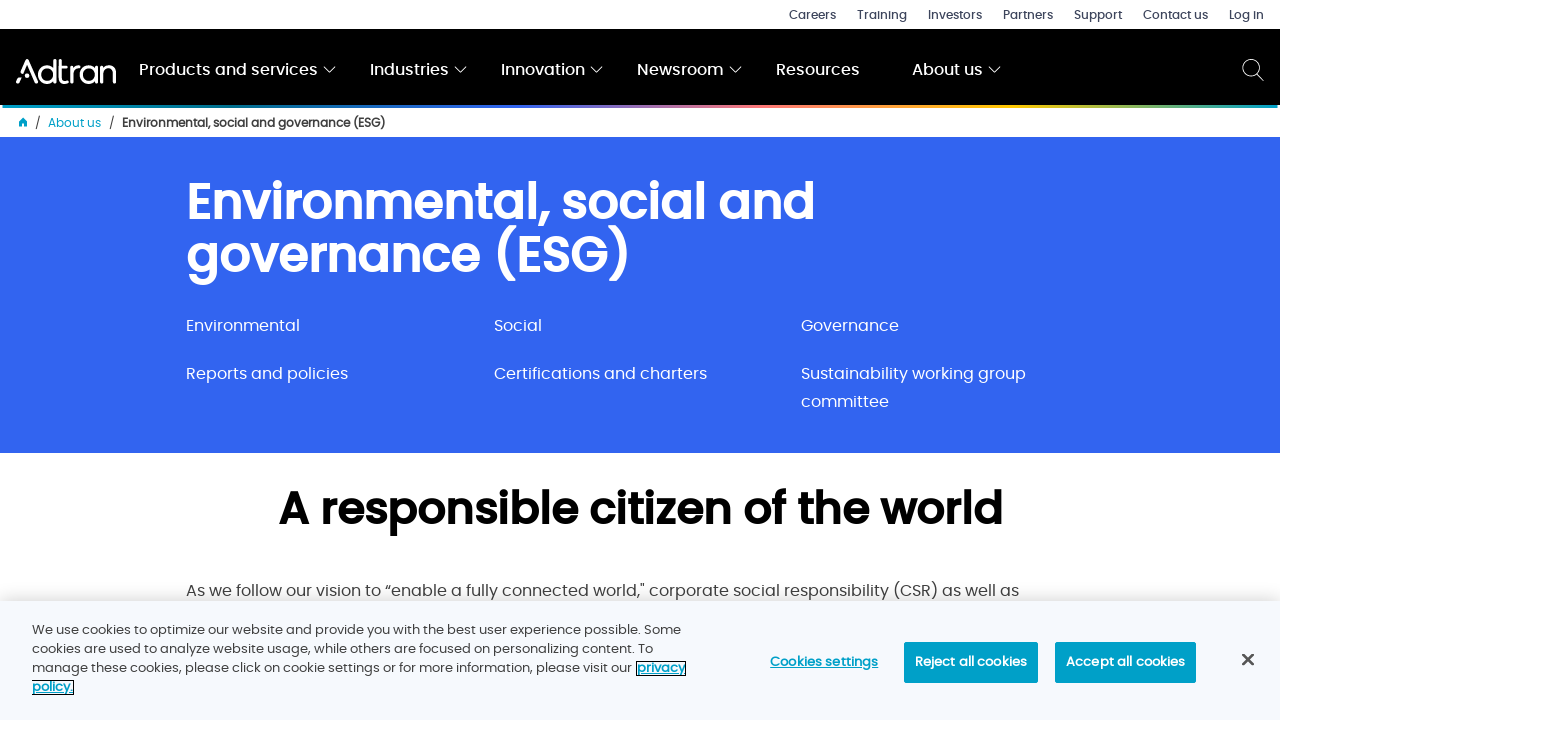

--- FILE ---
content_type: text/html; charset=utf-8
request_url: https://www.adtran.com/en/about-us/esg
body_size: 10496
content:



<!DOCTYPE html>
<!--[if IE 9]><html lang="en" class="ie9 no-js"><![endif]-->
<!--[if !IE]><!-->
<html lang="en" class="no-js">
<!--<![endif]-->

<head>
    <!-- Google Tag Manager -->
    <script>
        (function (arr) {
            arr.forEach(function (item) {
                if (item.hasOwnProperty('prepend')) {
                    return;
                }
                Object.defineProperty(item, 'prepend', {
                    configurable: true,
                    enumerable: true,
                    writable: true,
                    value: function prepend() {
                        var argArr = Array.prototype.slice.call(arguments),
                            docFrag = document.createDocumentFragment();

                        argArr.forEach(function (argItem) {
                            var isNode = argItem instanceof Node;
                            docFrag.appendChild(isNode ? argItem : document.createTextNode(String(argItem)));
                        });

                        this.insertBefore(docFrag, this.firstChild);
                    }
                });
            });
        })([Element.prototype, Document.prototype, DocumentFragment.prototype]);

        (function (w, d, s, l, i) {
            w[l] = w[l] || []; w[l].push({
                'gtm.start':
                    new Date().getTime(), event: 'gtm.js'
            }); var f = d.getElementsByTagName(s)[0],
                j = d.createElement(s), dl = l != 'dataLayer' ? '&l=' + l : ''; j.async = true; j.src =
                    'https://www.googletagmanager.com/gtm.js?id=' + i + dl; f.parentNode.insertBefore(j, f);
        })(window, document, 'script', 'dataLayer', 'GTM-PM2VQQ');</script>
    <!-- End Google Tag Manager -->

        <title>Environmental, social and governance</title>
    <meta charset="utf-8" />
    <meta http-equiv="X-UA-Compatible" content="IE=edge">
    <meta content="width=device-width, initial-scale=1.0" name="viewport" />
    <meta name="keywords" content="Adtran, ADVA, ADVA Optical Networking, Sustainability, Environment, Environmental, Carbon, CO2, Climate, Corporate Responsibility, Corporate Social Responsibility, Recycling, Circular Economy, Energy, Green, Continuous Improvement, Renewable, Waste, Innovation, Carbon Footprint, Air Quality" />
    <meta name="description" content="As we follow our vision to “enable a fully connected world,&quot; Corporate Social Responsibility (CSR) as well as Environmental, Social, and Governance (ESG) are important to us. As more people are connected, work and life can be accomplished using fewer resources. On the journey to our vision, we must continue to be a responsible corporate citizen of the world." />
        <meta property="og:image" content="https://www.adtran.com/-/media/adtran/about-us/meta-images/6-environmentalsocialandgovernance-esg.jpg?rev=29a2e90c1d064962a08086ffabd8518b&amp;hash=D7A30A845B104896AA5AFA7635B0EBA9" />
        <meta property="og:type" content="website" />
        <meta property="og:title" content="Environmental, social and governance" />
    <meta property="og:url" content="https://www.adtran.com/en/about-us/esg" />
        <meta property="og:description" content="As we follow our vision to “enable a fully connected world,&quot; Corporate Social Responsibility (CSR) as well as Environmental, Social, and Governance (ESG) are important to us. As more people are connected, work and life can be accomplished using fewer resources. On the journey to our vision, we must continue to be a responsible corporate citizen of the world." />
    <meta property="og:site_name" content="adtran" />
        <link rel="canonical" href="https://www.adtran.com/en/about-us/esg" />
        <link rel="alternate" href="https://www.adtran.com/en/about-us/esg" hreflang="en" />
        <link rel="alternate" href="https://www.adtran.com/de-de/about-us/esg" hreflang="de-DE" />


    <link rel="preload" href="/Fonts/sourcesanspro/SourceSansPro-Regular.otf.woff" as="font" type="font/woff" crossorigin />
    <link rel="preload" href="/Fonts/sourcesanspro/SourceSansPro-Bold.otf.woff" as="font" type="font/woff" crossorigin />
    <link rel="preload" href="/Fonts/sourcesanspro/SourceSansPro-Semibold.otf.woff" as="font" type="font/woff" crossorigin />

            <link rel="Shortcut Icon" href="/images/icons/adtran/favicon.ico" type="image/x-icon" />
            <link rel="apple-touch-icon" href="/images/icons/adtran/apple-touch-icon-57x57.png">
            <link rel="apple-touch-icon" sizes="72x72" href="/images/icons/adtran/apple-touch-icon-72x72.png">
            <link rel="apple-touch-icon" sizes="114x114" href="/images/icons/adtran/apple-touch-icon-114x114.png">


    
    <link href="/Styles/bundledstyles.css?v=1tyC46Vi8zf1F7m3qPuvMvTX4CiKL0qNLzKjIqkOMvs1" rel="stylesheet"/>


    <script src="/Scripts/libs/jquery-3.5.0.min.js"></script>
   
    <script>
        (function ($) {
            $('html').removeClass('no-js').addClass('js');
        }(jQuery));
    </script>
</head>
<body class=theme--adtran>
    <!-- Google Tag Manager (noscript) -->
    <noscript>
        <iframe src="https://www.googletagmanager.com/ns.html?id=GTM-PM2VQQ"
                height="0" width="0" style="display:none;visibility:hidden"></iframe>
    </noscript>
    <!-- End Google Tag Manager (noscript) -->

    
    
    <a class="show-on-focus" href="#main">Skip to main content</a>
    
<header id="site-header">
    <div class="wrapper-2000 cf">
        

    <nav id="secondary-nav">
        <ul class="secondary-nav">
            
                <li>
                    <a href="/en/about-us/careers">Careers</a>
                </li>
                <li>
                    <a href="/en/products-and-services/services/training">Training</a>
                </li>
                <li>
                    <a target="_blank" rel="noopener noreferrer" href="https://investors.adtran.com/overview/default.aspx">Investors</a>
                </li>
                <li>
                    <a href="/en/about-us/partners">Partners</a>
                </li>
                <li>
                    <a href="/en/about-us/support">Support</a>
                </li>
                <li>
                    <a href="/en/about-us/contact-us">Contact us</a>
                </li>
                <li>
                    <a href="/en/log-in">Log in</a>
                </li>
        </ul>
    </nav>


            <div id="logo">

        <a href="/en/">
         <img src="https://www.adtran.com/-/media/adtran/adtran-logo.svg?iar=0&amp;rev=04ff45e6510f4031aecfa423d49b2e75&amp;hash=E9442EA17C3DEA715EDFAF4F48D1C6D6" alt="" />
        </a>
    </div>


        

    <nav id="primary-nav" class="center-text" aria-labelledby="navigation-label-access">
        <button class="mobile-btn">
            <span></span>
            <span></span>
            <span></span>
            <span></span>
        </button>
        <div class="nav-container">
            
            <h2 id="navigation-label-access" class="clipped">Main Menu</h2>
            <ul class="first-level hide-right" data-level="1">
                    <li>
                        <div class="first-level-link">
                            <a aria-haspopup="true" aria-expanded="false" href="/en/products-and-services">Products and services
                                <span class="icon">
                                    <svg xmlns="http://www.w3.org/2000/svg" viewBox="0 0 129 129"><path d="M121.3 34.6c-1.6-1.6-4.2-1.6-5.8 0l-51 51.1-51.1-51.1c-1.6-1.6-4.2-1.6-5.8 0-1.6 1.6-1.6 4.2 0 5.8l53.9 53.9c.8.8 1.8 1.2 2.9 1.2 1 0 2.1-.4 2.9-1.2l53.9-53.9c1.7-1.6 1.7-4.2.1-5.8z" /></svg>
                                </span>
                            </a>

                            <button class="open-nav show-on-focus">
                                <span class="on-open">Expand</span>
                                <span class="on-close" aria-hidden="true">Close</span>
                                Products
                            </button>
                        </div>
                        

                            <div class="mega-nav">
                                <div class="wrapper-950 cf">
                                    <ul class="second-level" data-level="2">
                                        <li class="parent-item">
                                            <a href="/en/products-and-services">Products and services</a>
                                        </li>
                                            <li>
                                                <a aria-haspopup="true" aria-expanded="false" href="/en/products-and-services/open-optical-networking">Open optical networking
                                                    <span class="icon">
                                                        <svg xmlns="http://www.w3.org/2000/svg" viewBox="0 0 477.175 477.175"><path d="M360.73 229.075l-225.1-225.1c-5.3-5.3-13.8-5.3-19.1 0s-5.3 13.8 0 19.1l215.5 215.5-215.5 215.5c-5.3 5.3-5.3 13.8 0 19.1 2.6 2.6 6.1 4 9.5 4 3.4 0 6.9-1.3 9.5-4l225.1-225.1c5.3-5.2 5.3-13.8.1-19z" /></svg>
                                                    </span>
                                                </a>

                                                    <ul class="third-level" data-level="3">
                                                        <li class="previous-item">
                                                            <a href="/en/products-and-services">Products and services
                                                            <span class="icon">
                                                                <svg xmlns="http://www.w3.org/2000/svg" viewBox="0 0 477.175 477.175"><path d="M145.188 238.575l215.5-215.5c5.3-5.3 5.3-13.8 0-19.1s-13.8-5.3-19.1 0l-225.1 225.1c-5.3 5.3-5.3 13.8 0 19.1l225.1 225c2.6 2.6 6.1 4 9.5 4s6.9-1.3 9.5-4c5.3-5.3 5.3-13.8 0-19.1l-215.4-215.5z" /></svg>
                                                            </span>
                                                            </a>
                                                        </li>
                                                        <li class="parent-item">
                                                            <a href="/en/products-and-services/open-optical-networking">Open optical networking</a>
                                                        </li>
                                                            <li>
                                                                <a href="/en/products-and-services/open-line-systems">Open line systems</a>
                                                            </li>
                                                            <li>
                                                                <a href="/en/products-and-services/optical-terminals">Optical terminals</a>
                                                            </li>
                                                            <li>
                                                                <a href="/en/products-and-services/pluggable-optics">Pluggable optics</a>
                                                            </li>
                                                            <li>
                                                                <a href="/en/products-and-services/management-and-control">Management and control</a>
                                                            </li>
                                                            <li>
                                                                <a href="/en/products-and-services/alm-fiber-monitoring">ALM fiber monitoring</a>
                                                            </li>
                                                    </ul>
                                            </li>
                                            <li>
                                                <a aria-haspopup="true" aria-expanded="false" href="/en/products-and-services/access-and-aggregation">Access and aggregation
                                                    <span class="icon">
                                                        <svg xmlns="http://www.w3.org/2000/svg" viewBox="0 0 477.175 477.175"><path d="M360.73 229.075l-225.1-225.1c-5.3-5.3-13.8-5.3-19.1 0s-5.3 13.8 0 19.1l215.5 215.5-215.5 215.5c-5.3 5.3-5.3 13.8 0 19.1 2.6 2.6 6.1 4 9.5 4 3.4 0 6.9-1.3 9.5-4l225.1-225.1c5.3-5.2 5.3-13.8.1-19z" /></svg>
                                                    </span>
                                                </a>

                                                    <ul class="third-level" data-level="3">
                                                        <li class="previous-item">
                                                            <a href="/en/products-and-services">Products and services
                                                            <span class="icon">
                                                                <svg xmlns="http://www.w3.org/2000/svg" viewBox="0 0 477.175 477.175"><path d="M145.188 238.575l215.5-215.5c5.3-5.3 5.3-13.8 0-19.1s-13.8-5.3-19.1 0l-225.1 225.1c-5.3 5.3-5.3 13.8 0 19.1l225.1 225c2.6 2.6 6.1 4 9.5 4s6.9-1.3 9.5-4c5.3-5.3 5.3-13.8 0-19.1l-215.4-215.5z" /></svg>
                                                            </span>
                                                            </a>
                                                        </li>
                                                        <li class="parent-item">
                                                            <a href="/en/products-and-services/access-and-aggregation">Access and aggregation</a>
                                                        </li>
                                                            <li>
                                                                <a href="/en/products-and-services/aggregation-switches-and-routers">Aggregation switches and routers</a>
                                                            </li>
                                                            <li>
                                                                <a href="/en/products-and-services/optical-line-terminals">Optical line terminals</a>
                                                            </li>
                                                            <li>
                                                                <a href="/en/products-and-services/fiber-extension">Fiber extension</a>
                                                            </li>
                                                            <li>
                                                                <a href="/en/products-and-services/network-management-and-automation">Network management and automation</a>
                                                            </li>
                                                            <li>
                                                                <a href="/en/products-and-services/cabinets-and-enclosures">Cabinets and enclosures</a>
                                                            </li>
                                                            <li>
                                                                <a href="/en/products-and-services/alm-pon-monitoring">ALM PON monitoring</a>
                                                            </li>
                                                    </ul>
                                            </li>
                                            <li>
                                                <a aria-haspopup="true" aria-expanded="false" href="/en/products-and-services/subscriber-solutions">Subscriber solutions
                                                    <span class="icon">
                                                        <svg xmlns="http://www.w3.org/2000/svg" viewBox="0 0 477.175 477.175"><path d="M360.73 229.075l-225.1-225.1c-5.3-5.3-13.8-5.3-19.1 0s-5.3 13.8 0 19.1l215.5 215.5-215.5 215.5c-5.3 5.3-5.3 13.8 0 19.1 2.6 2.6 6.1 4 9.5 4 3.4 0 6.9-1.3 9.5-4l225.1-225.1c5.3-5.2 5.3-13.8.1-19z" /></svg>
                                                    </span>
                                                </a>

                                                    <ul class="third-level" data-level="3">
                                                        <li class="previous-item">
                                                            <a href="/en/products-and-services">Products and services
                                                            <span class="icon">
                                                                <svg xmlns="http://www.w3.org/2000/svg" viewBox="0 0 477.175 477.175"><path d="M145.188 238.575l215.5-215.5c5.3-5.3 5.3-13.8 0-19.1s-13.8-5.3-19.1 0l-225.1 225.1c-5.3 5.3-5.3 13.8 0 19.1l225.1 225c2.6 2.6 6.1 4 9.5 4s6.9-1.3 9.5-4c5.3-5.3 5.3-13.8 0-19.1l-215.4-215.5z" /></svg>
                                                            </span>
                                                            </a>
                                                        </li>
                                                        <li class="parent-item">
                                                            <a href="/en/products-and-services/subscriber-solutions">Subscriber solutions</a>
                                                        </li>
                                                            <li>
                                                                <a href="/en/products-and-services/residential">Residential</a>
                                                            </li>
                                                            <li>
                                                                <a href="/en/products-and-services/business"> Business</a>
                                                            </li>
                                                            <li>
                                                                <a href="/en/products-and-services/wholesale">  Wholesale</a>
                                                            </li>
                                                    </ul>
                                            </li>
                                            <li>
                                                <a aria-haspopup="true" aria-expanded="false" href="/en/products-and-services/automation-and-insights">Automation and insights
                                                    <span class="icon">
                                                        <svg xmlns="http://www.w3.org/2000/svg" viewBox="0 0 477.175 477.175"><path d="M360.73 229.075l-225.1-225.1c-5.3-5.3-13.8-5.3-19.1 0s-5.3 13.8 0 19.1l215.5 215.5-215.5 215.5c-5.3 5.3-5.3 13.8 0 19.1 2.6 2.6 6.1 4 9.5 4 3.4 0 6.9-1.3 9.5-4l225.1-225.1c5.3-5.2 5.3-13.8.1-19z" /></svg>
                                                    </span>
                                                </a>

                                                    <ul class="third-level" data-level="3">
                                                        <li class="previous-item">
                                                            <a href="/en/products-and-services">Products and services
                                                            <span class="icon">
                                                                <svg xmlns="http://www.w3.org/2000/svg" viewBox="0 0 477.175 477.175"><path d="M145.188 238.575l215.5-215.5c5.3-5.3 5.3-13.8 0-19.1s-13.8-5.3-19.1 0l-225.1 225.1c-5.3 5.3-5.3 13.8 0 19.1l225.1 225c2.6 2.6 6.1 4 9.5 4s6.9-1.3 9.5-4c5.3-5.3 5.3-13.8 0-19.1l-215.4-215.5z" /></svg>
                                                            </span>
                                                            </a>
                                                        </li>
                                                        <li class="parent-item">
                                                            <a href="/en/products-and-services/automation-and-insights">Automation and insights</a>
                                                        </li>
                                                            <li>
                                                                <a href="/en/products-and-services/management-and-orchestration">Management and orchestration</a>
                                                            </li>
                                                            <li>
                                                                <a href="/en/products-and-services/network-and-subscriber-insights">Network and subscriber insights</a>
                                                            </li>
                                                            <li>
                                                                <a href="/en/products-and-services/virtualization">Virtualization</a>
                                                            </li>
                                                    </ul>
                                            </li>
                                            <li>
                                                <a aria-haspopup="true" aria-expanded="false" href="/en/products-and-services/network-infrastructure-assurance">Network infrastructure assurance
                                                    <span class="icon">
                                                        <svg xmlns="http://www.w3.org/2000/svg" viewBox="0 0 477.175 477.175"><path d="M360.73 229.075l-225.1-225.1c-5.3-5.3-13.8-5.3-19.1 0s-5.3 13.8 0 19.1l215.5 215.5-215.5 215.5c-5.3 5.3-5.3 13.8 0 19.1 2.6 2.6 6.1 4 9.5 4 3.4 0 6.9-1.3 9.5-4l225.1-225.1c5.3-5.2 5.3-13.8.1-19z" /></svg>
                                                    </span>
                                                </a>

                                                    <ul class="third-level" data-level="3">
                                                        <li class="previous-item">
                                                            <a href="/en/products-and-services">Products and services
                                                            <span class="icon">
                                                                <svg xmlns="http://www.w3.org/2000/svg" viewBox="0 0 477.175 477.175"><path d="M145.188 238.575l215.5-215.5c5.3-5.3 5.3-13.8 0-19.1s-13.8-5.3-19.1 0l-225.1 225.1c-5.3 5.3-5.3 13.8 0 19.1l225.1 225c2.6 2.6 6.1 4 9.5 4s6.9-1.3 9.5-4c5.3-5.3 5.3-13.8 0-19.1l-215.4-215.5z" /></svg>
                                                            </span>
                                                            </a>
                                                        </li>
                                                        <li class="parent-item">
                                                            <a href="/en/products-and-services/network-infrastructure-assurance">Network infrastructure assurance</a>
                                                        </li>
                                                            <li>
                                                                <a href="/en/products-and-services/alm-fiber-monitoring">ALM fiber monitoring</a>
                                                            </li>
                                                            <li>
                                                                <a href="/en/products-and-services/alm-pon-monitoring">ALM PON monitoring</a>
                                                            </li>
                                                    </ul>
                                            </li>
                                            <li>
                                                <a aria-haspopup="true" aria-expanded="false" href="/en/products-and-services/timing-and-synchronization">Timing and synchronization
                                                </a>

                                            </li>
                                            <li>
                                                <a aria-haspopup="true" aria-expanded="false" href="/en/products-and-services/services">Services
                                                    <span class="icon">
                                                        <svg xmlns="http://www.w3.org/2000/svg" viewBox="0 0 477.175 477.175"><path d="M360.73 229.075l-225.1-225.1c-5.3-5.3-13.8-5.3-19.1 0s-5.3 13.8 0 19.1l215.5 215.5-215.5 215.5c-5.3 5.3-5.3 13.8 0 19.1 2.6 2.6 6.1 4 9.5 4 3.4 0 6.9-1.3 9.5-4l225.1-225.1c5.3-5.2 5.3-13.8.1-19z" /></svg>
                                                    </span>
                                                </a>

                                                    <ul class="third-level" data-level="3">
                                                        <li class="previous-item">
                                                            <a href="/en/products-and-services">Products and services
                                                            <span class="icon">
                                                                <svg xmlns="http://www.w3.org/2000/svg" viewBox="0 0 477.175 477.175"><path d="M145.188 238.575l215.5-215.5c5.3-5.3 5.3-13.8 0-19.1s-13.8-5.3-19.1 0l-225.1 225.1c-5.3 5.3-5.3 13.8 0 19.1l225.1 225c2.6 2.6 6.1 4 9.5 4s6.9-1.3 9.5-4c5.3-5.3 5.3-13.8 0-19.1l-215.4-215.5z" /></svg>
                                                            </span>
                                                            </a>
                                                        </li>
                                                        <li class="parent-item">
                                                            <a href="/en/products-and-services/services">Services</a>
                                                        </li>
                                                            <li>
                                                                <a href="/en/products-and-services/services/global-services">Global services</a>
                                                            </li>
                                                            <li>
                                                                <a href="/en/products-and-services/services/consulting-and-education-services">Consulting and education services</a>
                                                            </li>
                                                            <li>
                                                                <a href="/en/products-and-services/services/deployment-services">Deployment services</a>
                                                            </li>
                                                            <li>
                                                                <a href="/en/products-and-services/services/cloud-and-software-services">Cloud and software services</a>
                                                            </li>
                                                            <li>
                                                                <a href="/en/products-and-services/services/support-services">Support services</a>
                                                            </li>
                                                            <li>
                                                                <a href="/en/products-and-services/services/training">Training</a>
                                                            </li>
                                                    </ul>
                                            </li>
                                            <li>
                                                <a aria-haspopup="true" aria-expanded="false" href="/en/products-and-services/technology">Technology
                                                </a>

                                            </li>
                                    </ul>

                                </div>
                            </div>
                    </li>
                    <li>
                        <div class="first-level-link">
                            <a aria-haspopup="true" aria-expanded="false" href="/en/industries">Industries
                                <span class="icon">
                                    <svg xmlns="http://www.w3.org/2000/svg" viewBox="0 0 129 129"><path d="M121.3 34.6c-1.6-1.6-4.2-1.6-5.8 0l-51 51.1-51.1-51.1c-1.6-1.6-4.2-1.6-5.8 0-1.6 1.6-1.6 4.2 0 5.8l53.9 53.9c.8.8 1.8 1.2 2.9 1.2 1 0 2.1-.4 2.9-1.2l53.9-53.9c1.7-1.6 1.7-4.2.1-5.8z" /></svg>
                                </span>
                            </a>

                            <button class="open-nav show-on-focus">
                                <span class="on-open">Expand</span>
                                <span class="on-close" aria-hidden="true">Close</span>
                                Industries
                            </button>
                        </div>
                        

                            <div class="mega-nav">
                                <div class="wrapper-950 cf">
                                    <ul class="second-level" data-level="2">
                                        <li class="parent-item">
                                            <a href="/en/industries">Industries</a>
                                        </li>
                                            <li>
                                                <a aria-haspopup="true" aria-expanded="false" href="/en/industries/altnets">Altnets
                                                </a>

                                            </li>
                                            <li>
                                                <a aria-haspopup="true" aria-expanded="false" href="/en/industries/cable-msos">Cable MSOs
                                                </a>

                                            </li>
                                            <li>
                                                <a aria-haspopup="true" aria-expanded="false" href="/en/industries/municipal-broadband-solutions">Municipal broadband solutions
                                                </a>

                                            </li>
                                            <li>
                                                <a aria-haspopup="true" aria-expanded="false" href="/en/industries/telcos">Telcos
                                                </a>

                                            </li>
                                            <li>
                                                <a aria-haspopup="true" aria-expanded="false" href="/en/industries/utilities">Utilities
                                                </a>

                                            </li>
                                    </ul>

                                </div>
                            </div>
                    </li>
                    <li>
                        <div class="first-level-link">
                            <a aria-haspopup="true" aria-expanded="false" href="/en/innovation">Innovation
                                <span class="icon">
                                    <svg xmlns="http://www.w3.org/2000/svg" viewBox="0 0 129 129"><path d="M121.3 34.6c-1.6-1.6-4.2-1.6-5.8 0l-51 51.1-51.1-51.1c-1.6-1.6-4.2-1.6-5.8 0-1.6 1.6-1.6 4.2 0 5.8l53.9 53.9c.8.8 1.8 1.2 2.9 1.2 1 0 2.1-.4 2.9-1.2l53.9-53.9c1.7-1.6 1.7-4.2.1-5.8z" /></svg>
                                </span>
                            </a>

                            <button class="open-nav show-on-focus">
                                <span class="on-open">Expand</span>
                                <span class="on-close" aria-hidden="true">Close</span>
                                Innovation
                            </button>
                        </div>
                        

                            <div class="mega-nav">
                                <div class="wrapper-950 cf">
                                    <ul class="second-level" data-level="2">
                                        <li class="parent-item">
                                            <a href="/en/innovation">Innovation</a>
                                        </li>
                                            <li>
                                                <a aria-haspopup="true" aria-expanded="false" href="/en/innovation/optical-networking">Optical networking
                                                    <span class="icon">
                                                        <svg xmlns="http://www.w3.org/2000/svg" viewBox="0 0 477.175 477.175"><path d="M360.73 229.075l-225.1-225.1c-5.3-5.3-13.8-5.3-19.1 0s-5.3 13.8 0 19.1l215.5 215.5-215.5 215.5c-5.3 5.3-5.3 13.8 0 19.1 2.6 2.6 6.1 4 9.5 4 3.4 0 6.9-1.3 9.5-4l225.1-225.1c5.3-5.2 5.3-13.8.1-19z" /></svg>
                                                    </span>
                                                </a>

                                                    <ul class="third-level" data-level="3">
                                                        <li class="previous-item">
                                                            <a href="/en/innovation">Innovation
                                                            <span class="icon">
                                                                <svg xmlns="http://www.w3.org/2000/svg" viewBox="0 0 477.175 477.175"><path d="M145.188 238.575l215.5-215.5c5.3-5.3 5.3-13.8 0-19.1s-13.8-5.3-19.1 0l-225.1 225.1c-5.3 5.3-5.3 13.8 0 19.1l225.1 225c2.6 2.6 6.1 4 9.5 4s6.9-1.3 9.5-4c5.3-5.3 5.3-13.8 0-19.1l-215.4-215.5z" /></svg>
                                                            </span>
                                                            </a>
                                                        </li>
                                                        <li class="parent-item">
                                                            <a href="/en/innovation/optical-networking">Optical networking</a>
                                                        </li>
                                                            <li>
                                                                <a href="/en/innovation/optical-networking/data-center-interconnect">Data center interconnect</a>
                                                            </li>
                                                            <li>
                                                                <a href="/en/innovation/optical-networking/managed-optical-fiber-networks">Managed optical fiber networks</a>
                                                            </li>
                                                            <li>
                                                                <a href="/en/innovation/optical-networking/open-optical-networks">Open optical networks</a>
                                                            </li>
                                                            <li>
                                                                <a href="/en/innovation/optical-networking/open-otn-cross-connects">Open OTN cross-connects</a>
                                                            </li>
                                                            <li>
                                                                <a href="/en/innovation/optical-networking/spectrum-as-a-service">Spectrum as a service</a>
                                                            </li>
                                                            <li>
                                                                <a href="/en/innovation/optical-networking/800g-optical-transport">800G optical transport</a>
                                                            </li>
                                                    </ul>
                                            </li>
                                            <li>
                                                <a aria-haspopup="true" aria-expanded="false" href="/en/innovation/programmable-edge">Programmable edge
                                                    <span class="icon">
                                                        <svg xmlns="http://www.w3.org/2000/svg" viewBox="0 0 477.175 477.175"><path d="M360.73 229.075l-225.1-225.1c-5.3-5.3-13.8-5.3-19.1 0s-5.3 13.8 0 19.1l215.5 215.5-215.5 215.5c-5.3 5.3-5.3 13.8 0 19.1 2.6 2.6 6.1 4 9.5 4 3.4 0 6.9-1.3 9.5-4l225.1-225.1c5.3-5.2 5.3-13.8.1-19z" /></svg>
                                                    </span>
                                                </a>

                                                    <ul class="third-level" data-level="3">
                                                        <li class="previous-item">
                                                            <a href="/en/innovation">Innovation
                                                            <span class="icon">
                                                                <svg xmlns="http://www.w3.org/2000/svg" viewBox="0 0 477.175 477.175"><path d="M145.188 238.575l215.5-215.5c5.3-5.3 5.3-13.8 0-19.1s-13.8-5.3-19.1 0l-225.1 225.1c-5.3 5.3-5.3 13.8 0 19.1l225.1 225c2.6 2.6 6.1 4 9.5 4s6.9-1.3 9.5-4c5.3-5.3 5.3-13.8 0-19.1l-215.4-215.5z" /></svg>
                                                            </span>
                                                            </a>
                                                        </li>
                                                        <li class="parent-item">
                                                            <a href="/en/innovation/programmable-edge">Programmable edge</a>
                                                        </li>
                                                            <li>
                                                                <a href="/en/innovation/programmable-edge/empowering-the-network-edge">Empowering the network edge</a>
                                                            </li>
                                                            <li>
                                                                <a href="/en/innovation/programmable-edge/multi-access-edge-computing">Multi-access edge computing</a>
                                                            </li>
                                                    </ul>
                                            </li>
                                            <li>
                                                <a aria-haspopup="true" aria-expanded="false" href="/en/innovation/5g">5G
                                                    <span class="icon">
                                                        <svg xmlns="http://www.w3.org/2000/svg" viewBox="0 0 477.175 477.175"><path d="M360.73 229.075l-225.1-225.1c-5.3-5.3-13.8-5.3-19.1 0s-5.3 13.8 0 19.1l215.5 215.5-215.5 215.5c-5.3 5.3-5.3 13.8 0 19.1 2.6 2.6 6.1 4 9.5 4 3.4 0 6.9-1.3 9.5-4l225.1-225.1c5.3-5.2 5.3-13.8.1-19z" /></svg>
                                                    </span>
                                                </a>

                                                    <ul class="third-level" data-level="3">
                                                        <li class="previous-item">
                                                            <a href="/en/innovation">Innovation
                                                            <span class="icon">
                                                                <svg xmlns="http://www.w3.org/2000/svg" viewBox="0 0 477.175 477.175"><path d="M145.188 238.575l215.5-215.5c5.3-5.3 5.3-13.8 0-19.1s-13.8-5.3-19.1 0l-225.1 225.1c-5.3 5.3-5.3 13.8 0 19.1l225.1 225c2.6 2.6 6.1 4 9.5 4s6.9-1.3 9.5-4c5.3-5.3 5.3-13.8 0-19.1l-215.4-215.5z" /></svg>
                                                            </span>
                                                            </a>
                                                        </li>
                                                        <li class="parent-item">
                                                            <a href="/en/innovation/5g">5G</a>
                                                        </li>
                                                            <li>
                                                                <a href="/en/innovation/5g/enterprise-and-mobile-connectivity">Enterprise and mobile connectivity</a>
                                                            </li>
                                                            <li>
                                                                <a href="/en/innovation/5g/x-haul">X-Haul</a>
                                                            </li>
                                                    </ul>
                                            </li>
                                            <li>
                                                <a aria-haspopup="true" aria-expanded="false" href="/en/innovation/virtualization">Virtualization
                                                    <span class="icon">
                                                        <svg xmlns="http://www.w3.org/2000/svg" viewBox="0 0 477.175 477.175"><path d="M360.73 229.075l-225.1-225.1c-5.3-5.3-13.8-5.3-19.1 0s-5.3 13.8 0 19.1l215.5 215.5-215.5 215.5c-5.3 5.3-5.3 13.8 0 19.1 2.6 2.6 6.1 4 9.5 4 3.4 0 6.9-1.3 9.5-4l225.1-225.1c5.3-5.2 5.3-13.8.1-19z" /></svg>
                                                    </span>
                                                </a>

                                                    <ul class="third-level" data-level="3">
                                                        <li class="previous-item">
                                                            <a href="/en/innovation">Innovation
                                                            <span class="icon">
                                                                <svg xmlns="http://www.w3.org/2000/svg" viewBox="0 0 477.175 477.175"><path d="M145.188 238.575l215.5-215.5c5.3-5.3 5.3-13.8 0-19.1s-13.8-5.3-19.1 0l-225.1 225.1c-5.3 5.3-5.3 13.8 0 19.1l225.1 225c2.6 2.6 6.1 4 9.5 4s6.9-1.3 9.5-4c5.3-5.3 5.3-13.8 0-19.1l-215.4-215.5z" /></svg>
                                                            </span>
                                                            </a>
                                                        </li>
                                                        <li class="parent-item">
                                                            <a href="/en/innovation/virtualization">Virtualization</a>
                                                        </li>
                                                            <li>
                                                                <a href="/en/innovation/virtualization/network-functions-virtualization">Network functions virtualization</a>
                                                            </li>
                                                            <li>
                                                                <a href="/en/innovation/virtualization/software-defined-networking">Software-defined networking</a>
                                                            </li>
                                                            <li>
                                                                <a href="/en/innovation/virtualization/transforming-sd-wan">Transforming SD-WAN</a>
                                                            </li>
                                                    </ul>
                                            </li>
                                            <li>
                                                <a aria-haspopup="true" aria-expanded="false" href="/en/innovation/telecom-infra-project">Telecom Infra Project
                                                    <span class="icon">
                                                        <svg xmlns="http://www.w3.org/2000/svg" viewBox="0 0 477.175 477.175"><path d="M360.73 229.075l-225.1-225.1c-5.3-5.3-13.8-5.3-19.1 0s-5.3 13.8 0 19.1l215.5 215.5-215.5 215.5c-5.3 5.3-5.3 13.8 0 19.1 2.6 2.6 6.1 4 9.5 4 3.4 0 6.9-1.3 9.5-4l225.1-225.1c5.3-5.2 5.3-13.8.1-19z" /></svg>
                                                    </span>
                                                </a>

                                                    <ul class="third-level" data-level="3">
                                                        <li class="previous-item">
                                                            <a href="/en/innovation">Innovation
                                                            <span class="icon">
                                                                <svg xmlns="http://www.w3.org/2000/svg" viewBox="0 0 477.175 477.175"><path d="M145.188 238.575l215.5-215.5c5.3-5.3 5.3-13.8 0-19.1s-13.8-5.3-19.1 0l-225.1 225.1c-5.3 5.3-5.3 13.8 0 19.1l225.1 225c2.6 2.6 6.1 4 9.5 4s6.9-1.3 9.5-4c5.3-5.3 5.3-13.8 0-19.1l-215.4-215.5z" /></svg>
                                                            </span>
                                                            </a>
                                                        </li>
                                                        <li class="parent-item">
                                                            <a href="/en/innovation/telecom-infra-project">Telecom Infra Project</a>
                                                        </li>
                                                            <li>
                                                                <a href="/en/innovation/telecom-infra-project/disaggregated-cell-site-gateways">Disaggregated cell site gateways</a>
                                                            </li>
                                                            <li>
                                                                <a href="/en/innovation/telecom-infra-project/controls-information-models-and-apis">Controls, information models and APIs</a>
                                                            </li>
                                                    </ul>
                                            </li>
                                            <li>
                                                <a aria-haspopup="true" aria-expanded="false" href="/en/innovation/network-automation">Network automation
                                                </a>

                                            </li>
                                            <li>
                                                <a aria-haspopup="true" aria-expanded="false" href="/en/innovation/optical-timing-channel">Optical timing channel
                                                </a>

                                            </li>
                                            <li>
                                                <a aria-haspopup="true" aria-expanded="false" href="/en/innovation/quantum-safe-security">Quantum-safe security
                                                </a>

                                            </li>
                                            <li>
                                                <a aria-haspopup="true" aria-expanded="false" href="/en/innovation/fiber-monitoring">Fiber monitoring
                                                </a>

                                            </li>
                                            <li>
                                                <a aria-haspopup="true" aria-expanded="false" href="/en/innovation/business-networking">Business networking
                                                </a>

                                            </li>
                                            <li>
                                                <a aria-haspopup="true" aria-expanded="false" href="/en/innovation/connected-home-solutions">Connected home solutions
                                                </a>

                                            </li>
                                            <li>
                                                <a aria-haspopup="true" aria-expanded="false" href="/en/innovation/end-to-end-fiber-networking-solutions">End-to-end fiber networking solutions
                                                </a>

                                            </li>
                                            <li>
                                                <a aria-haspopup="true" aria-expanded="false" href="/en/innovation/fiber-to-the-building">Fiber to the building
                                                </a>

                                            </li>
                                            <li>
                                                <a aria-haspopup="true" aria-expanded="false" href="/en/innovation/fiber-to-the-home">Fiber to the home
                                                </a>

                                            </li>
                                            <li>
                                                <a aria-haspopup="true" aria-expanded="false" href="/en/innovation/iot">IoT
                                                </a>

                                            </li>
                                            <li>
                                                <a aria-haspopup="true" aria-expanded="false" href="/en/innovation/software-as-a-service">Software as a service
                                                </a>

                                            </li>
                                            <li>
                                                <a aria-haspopup="true" aria-expanded="false" href="/en/innovation/software-defined-access">Software-defined access
                                                </a>

                                            </li>
                                            <li>
                                                <a aria-haspopup="true" aria-expanded="false" href="/en/innovation/wi-fi-6">Wi-Fi 6
                                                </a>

                                            </li>
                                            <li>
                                                <a aria-haspopup="true" aria-expanded="false" href="/en/innovation/50g-pon">50G PON
                                                </a>

                                            </li>
                                    </ul>

                                </div>
                            </div>
                    </li>
                    <li>
                        <div class="first-level-link">
                            <a aria-haspopup="true" aria-expanded="false" href="/en/newsroom">Newsroom
                                <span class="icon">
                                    <svg xmlns="http://www.w3.org/2000/svg" viewBox="0 0 129 129"><path d="M121.3 34.6c-1.6-1.6-4.2-1.6-5.8 0l-51 51.1-51.1-51.1c-1.6-1.6-4.2-1.6-5.8 0-1.6 1.6-1.6 4.2 0 5.8l53.9 53.9c.8.8 1.8 1.2 2.9 1.2 1 0 2.1-.4 2.9-1.2l53.9-53.9c1.7-1.6 1.7-4.2.1-5.8z" /></svg>
                                </span>
                            </a>

                            <button class="open-nav show-on-focus">
                                <span class="on-open">Expand</span>
                                <span class="on-close" aria-hidden="true">Close</span>
                                Newsroom
                            </button>
                        </div>
                        

                            <div class="mega-nav">
                                <div class="wrapper-950 cf">
                                    <ul class="second-level" data-level="2">
                                        <li class="parent-item">
                                            <a href="/en/newsroom">Newsroom</a>
                                        </li>
                                            <li>
                                                <a aria-haspopup="true" target="_blank" rel="noopener noreferrer" aria-expanded="false" href="https://www.blog.adtran.com">Blog
                                                </a>

                                            </li>
                                            <li>
                                                <a aria-haspopup="true" aria-expanded="false" href="/en/newsroom/press-releases">Press releases
                                                </a>

                                            </li>
                                            <li>
                                                <a aria-haspopup="true" aria-expanded="false" href="/en/newsroom/talking-points">Talking points
                                                </a>

                                            </li>
                                            <li>
                                                <a aria-haspopup="true" aria-expanded="false" href="/en/newsroom/newsletter">Newsletter
                                                </a>

                                            </li>
                                            <li>
                                                <a aria-haspopup="true" aria-expanded="false" href="/en/newsroom/spokespeople">Spokespeople
                                                </a>

                                            </li>
                                    </ul>

                                </div>
                            </div>
                    </li>
                    <li>
                        <div class="first-level-link">
                            <a aria-haspopup="true" aria-expanded="false" href="/en/resources">Resources
                            </a>

                        </div>
                        

                    </li>
                    <li>
                        <div class="first-level-link">
                            <a aria-haspopup="true" aria-expanded="false" href="/en/about-us">About us
                                <span class="icon">
                                    <svg xmlns="http://www.w3.org/2000/svg" viewBox="0 0 129 129"><path d="M121.3 34.6c-1.6-1.6-4.2-1.6-5.8 0l-51 51.1-51.1-51.1c-1.6-1.6-4.2-1.6-5.8 0-1.6 1.6-1.6 4.2 0 5.8l53.9 53.9c.8.8 1.8 1.2 2.9 1.2 1 0 2.1-.4 2.9-1.2l53.9-53.9c1.7-1.6 1.7-4.2.1-5.8z" /></svg>
                                </span>
                            </a>

                            <button class="open-nav show-on-focus">
                                <span class="on-open">Expand</span>
                                <span class="on-close" aria-hidden="true">Close</span>
                                About
                            </button>
                        </div>
                        

                            <div class="mega-nav">
                                <div class="wrapper-950 cf">
                                    <ul class="second-level" data-level="2">
                                        <li class="parent-item">
                                            <a href="/en/about-us">About us</a>
                                        </li>
                                            <li>
                                                <a aria-haspopup="true" aria-expanded="false" href="/en/about-us/advanced-technology">Advanced technology
                                                    <span class="icon">
                                                        <svg xmlns="http://www.w3.org/2000/svg" viewBox="0 0 477.175 477.175"><path d="M360.73 229.075l-225.1-225.1c-5.3-5.3-13.8-5.3-19.1 0s-5.3 13.8 0 19.1l215.5 215.5-215.5 215.5c-5.3 5.3-5.3 13.8 0 19.1 2.6 2.6 6.1 4 9.5 4 3.4 0 6.9-1.3 9.5-4l225.1-225.1c5.3-5.2 5.3-13.8.1-19z" /></svg>
                                                    </span>
                                                </a>

                                                    <ul class="third-level" data-level="3">
                                                        <li class="previous-item">
                                                            <a href="/en/about-us">About us
                                                            <span class="icon">
                                                                <svg xmlns="http://www.w3.org/2000/svg" viewBox="0 0 477.175 477.175"><path d="M145.188 238.575l215.5-215.5c5.3-5.3 5.3-13.8 0-19.1s-13.8-5.3-19.1 0l-225.1 225.1c-5.3 5.3-5.3 13.8 0 19.1l225.1 225c2.6 2.6 6.1 4 9.5 4s6.9-1.3 9.5-4c5.3-5.3 5.3-13.8 0-19.1l-215.4-215.5z" /></svg>
                                                            </span>
                                                            </a>
                                                        </li>
                                                        <li class="parent-item">
                                                            <a href="/en/about-us/advanced-technology">Advanced technology</a>
                                                        </li>
                                                            <li>
                                                                <a target="|Custom" href="/en/about-us/advanced-technology/research-areas">Research areas</a>
                                                            </li>
                                                            <li>
                                                                <a target="|Custom" href="/en/about-us/advanced-technology/projects">Projects</a>
                                                            </li>
                                                            <li>
                                                                <a target="|Custom" href="/en/about-us/advanced-technology/standards-and-memberships">Standards and memberships</a>
                                                            </li>
                                                            <li>
                                                                <a target="|Custom" href="/en/about-us/advanced-technology/publications-and-presentations">Publications and presentations</a>
                                                            </li>
                                                    </ul>
                                            </li>
                                            <li>
                                                <a aria-haspopup="true" aria-expanded="false" href="/en/about-us/careers">Careers
                                                </a>

                                            </li>
                                            <li>
                                                <a aria-haspopup="true" aria-expanded="false" href="/en/about-us/contact-us">Contact
                                                </a>

                                            </li>
                                            <li>
                                                <a aria-haspopup="true" aria-expanded="false" href="/en/about-us/cybersecurity-framework">Cybersecurity framework
                                                </a>

                                            </li>
                                            <li>
                                                <a aria-haspopup="true" aria-expanded="false" href="/en/about-us/esg">Environmental, social and governance (ESG)
                                                    <span class="icon">
                                                        <svg xmlns="http://www.w3.org/2000/svg" viewBox="0 0 477.175 477.175"><path d="M360.73 229.075l-225.1-225.1c-5.3-5.3-13.8-5.3-19.1 0s-5.3 13.8 0 19.1l215.5 215.5-215.5 215.5c-5.3 5.3-5.3 13.8 0 19.1 2.6 2.6 6.1 4 9.5 4 3.4 0 6.9-1.3 9.5-4l225.1-225.1c5.3-5.2 5.3-13.8.1-19z" /></svg>
                                                    </span>
                                                </a>

                                                    <ul class="third-level" data-level="3">
                                                        <li class="previous-item">
                                                            <a href="/en/about-us">About us
                                                            <span class="icon">
                                                                <svg xmlns="http://www.w3.org/2000/svg" viewBox="0 0 477.175 477.175"><path d="M145.188 238.575l215.5-215.5c5.3-5.3 5.3-13.8 0-19.1s-13.8-5.3-19.1 0l-225.1 225.1c-5.3 5.3-5.3 13.8 0 19.1l225.1 225c2.6 2.6 6.1 4 9.5 4s6.9-1.3 9.5-4c5.3-5.3 5.3-13.8 0-19.1l-215.4-215.5z" /></svg>
                                                            </span>
                                                            </a>
                                                        </li>
                                                        <li class="parent-item">
                                                            <a href="/en/about-us/esg">Environmental, social and governance (ESG)</a>
                                                        </li>
                                                            <li>
                                                                <a href="/en/about-us/esg/environmental">Environmental</a>
                                                            </li>
                                                            <li>
                                                                <a href="/en/about-us/esg/social">Social</a>
                                                            </li>
                                                            <li>
                                                                <a href="/en/about-us/esg/governance">Governance</a>
                                                            </li>
                                                            <li>
                                                                <a href="/en/about-us/esg/reports-and-policies">Reports and policies</a>
                                                            </li>
                                                            <li>
                                                                <a href="/en/about-us/esg/certifications-and-charters">Certifications and charters</a>
                                                            </li>
                                                    </ul>
                                            </li>
                                            <li>
                                                <a aria-haspopup="true" aria-expanded="false" href="/en/about-us/events">Events
                                                </a>

                                            </li>
                                            <li>
                                                <a aria-haspopup="true" aria-expanded="false" href="/en/about-us/history">History
                                                </a>

                                            </li>
                                            <li>
                                                <a aria-haspopup="true" aria-expanded="false" href="/en/about-us/initiatives">Initiatives
                                                    <span class="icon">
                                                        <svg xmlns="http://www.w3.org/2000/svg" viewBox="0 0 477.175 477.175"><path d="M360.73 229.075l-225.1-225.1c-5.3-5.3-13.8-5.3-19.1 0s-5.3 13.8 0 19.1l215.5 215.5-215.5 215.5c-5.3 5.3-5.3 13.8 0 19.1 2.6 2.6 6.1 4 9.5 4 3.4 0 6.9-1.3 9.5-4l225.1-225.1c5.3-5.2 5.3-13.8.1-19z" /></svg>
                                                    </span>
                                                </a>

                                                    <ul class="third-level" data-level="3">
                                                        <li class="previous-item">
                                                            <a href="/en/about-us">About us
                                                            <span class="icon">
                                                                <svg xmlns="http://www.w3.org/2000/svg" viewBox="0 0 477.175 477.175"><path d="M145.188 238.575l215.5-215.5c5.3-5.3 5.3-13.8 0-19.1s-13.8-5.3-19.1 0l-225.1 225.1c-5.3 5.3-5.3 13.8 0 19.1l225.1 225c2.6 2.6 6.1 4 9.5 4s6.9-1.3 9.5-4c5.3-5.3 5.3-13.8 0-19.1l-215.4-215.5z" /></svg>
                                                            </span>
                                                            </a>
                                                        </li>
                                                        <li class="parent-item">
                                                            <a href="/en/about-us/initiatives">Initiatives</a>
                                                        </li>
                                                            <li>
                                                                <a href="/en/about-us/initiatives/broadband-funding">Broadband funding</a>
                                                            </li>
                                                    </ul>
                                            </li>
                                            <li>
                                                <a aria-haspopup="true" target="_blank" rel="noopener noreferrer" aria-expanded="false" href="https://investors.adtran.com/overview/default.aspx">Investors
                                                </a>

                                            </li>
                                            <li>
                                                <a aria-haspopup="true" aria-expanded="false" href="/en/about-us/legal">Legal
                                                    <span class="icon">
                                                        <svg xmlns="http://www.w3.org/2000/svg" viewBox="0 0 477.175 477.175"><path d="M360.73 229.075l-225.1-225.1c-5.3-5.3-13.8-5.3-19.1 0s-5.3 13.8 0 19.1l215.5 215.5-215.5 215.5c-5.3 5.3-5.3 13.8 0 19.1 2.6 2.6 6.1 4 9.5 4 3.4 0 6.9-1.3 9.5-4l225.1-225.1c5.3-5.2 5.3-13.8.1-19z" /></svg>
                                                    </span>
                                                </a>

                                                    <ul class="third-level" data-level="3">
                                                        <li class="previous-item">
                                                            <a href="/en/about-us">About us
                                                            <span class="icon">
                                                                <svg xmlns="http://www.w3.org/2000/svg" viewBox="0 0 477.175 477.175"><path d="M145.188 238.575l215.5-215.5c5.3-5.3 5.3-13.8 0-19.1s-13.8-5.3-19.1 0l-225.1 225.1c-5.3 5.3-5.3 13.8 0 19.1l225.1 225c2.6 2.6 6.1 4 9.5 4s6.9-1.3 9.5-4c5.3-5.3 5.3-13.8 0-19.1l-215.4-215.5z" /></svg>
                                                            </span>
                                                            </a>
                                                        </li>
                                                        <li class="parent-item">
                                                            <a href="/en/about-us/legal">Legal</a>
                                                        </li>
                                                            <li>
                                                                <a href="/en/about-us/legal/privacy-policy">Privacy policy</a>
                                                            </li>
                                                            <li>
                                                                <a href="/en/about-us/legal/website-terms-of-use">Website terms of use</a>
                                                            </li>
                                                            <li>
                                                                <a href="/en/about-us/legal/logos-and-trademarks">Logos and trademarks</a>
                                                            </li>
                                                    </ul>
                                            </li>
                                            <li>
                                                <a aria-haspopup="true" aria-expanded="false" href="/en/about-us/partners">Partners
                                                </a>

                                            </li>
                                            <li>
                                                <a aria-haspopup="true" aria-expanded="false" href="/en/about-us/support">Support
                                                    <span class="icon">
                                                        <svg xmlns="http://www.w3.org/2000/svg" viewBox="0 0 477.175 477.175"><path d="M360.73 229.075l-225.1-225.1c-5.3-5.3-13.8-5.3-19.1 0s-5.3 13.8 0 19.1l215.5 215.5-215.5 215.5c-5.3 5.3-5.3 13.8 0 19.1 2.6 2.6 6.1 4 9.5 4 3.4 0 6.9-1.3 9.5-4l225.1-225.1c5.3-5.2 5.3-13.8.1-19z" /></svg>
                                                    </span>
                                                </a>

                                                    <ul class="third-level" data-level="3">
                                                        <li class="previous-item">
                                                            <a href="/en/about-us">About us
                                                            <span class="icon">
                                                                <svg xmlns="http://www.w3.org/2000/svg" viewBox="0 0 477.175 477.175"><path d="M145.188 238.575l215.5-215.5c5.3-5.3 5.3-13.8 0-19.1s-13.8-5.3-19.1 0l-225.1 225.1c-5.3 5.3-5.3 13.8 0 19.1l225.1 225c2.6 2.6 6.1 4 9.5 4s6.9-1.3 9.5-4c5.3-5.3 5.3-13.8 0-19.1l-215.4-215.5z" /></svg>
                                                            </span>
                                                            </a>
                                                        </li>
                                                        <li class="parent-item">
                                                            <a href="/en/about-us/support">Support</a>
                                                        </li>
                                                            <li>
                                                                <a href="/en/about-us/support/support-contact-options">Support contact options</a>
                                                            </li>
                                                            <li>
                                                                <a href="/en/about-us/support/product-security">Product security</a>
                                                            </li>
                                                    </ul>
                                            </li>
                                    </ul>

                                </div>
                            </div>
                    </li>

            </ul>
        </div>
    </nav>


        <div class="search-container">
    <button class="open-search">
        <span class="clipped">Open search</span>
        <svg xmlns="http://www.w3.org/2000/svg" viewBox="0 0 52.966 52.966"><path d="M51.704 51.273L36.844 35.82c3.79-3.8 6.14-9.04 6.14-14.82 0-11.58-9.42-21-21-21s-21 9.42-21 21 9.42 21 21 21c5.082 0 9.747-1.817 13.383-4.832l14.895 15.49c.196.206.458.308.72.308.25 0 .5-.093.694-.28.398-.382.41-1.015.028-1.413zM21.984 40c-10.478 0-19-8.523-19-19s8.522-19 19-19 19 8.523 19 19-8.525 19-19 19z" /></svg>
    </button>
    <div class="search-wrapper autocomplete-container invisible" data-type="search" data-autocomplete-endpoint="/services/searchapi/autocomplete" data-no-results-message="No Results Found." data-results-message="Results Found.">
        <form action="/search">
            <label for="819B488FDD73424EB4E8B526FB70FFC4" class="clipped">Search</label>
                <input class="autocomplete" id="819B488FDD73424EB4E8B526FB70FFC4" name="search" type="text" placeholder="Search" autocomplete="off" aria-describedby="search-error-header" required />
            <button class="submit-search" type="submit"><span class="clipped">Submit search</span><svg xmlns="http://www.w3.org/2000/svg" viewBox="0 0 52.966 52.966"><path d="M51.704 51.273L36.844 35.82c3.79-3.8 6.14-9.04 6.14-14.82 0-11.58-9.42-21-21-21s-21 9.42-21 21 9.42 21 21 21c5.082 0 9.747-1.817 13.383-4.832l14.895 15.49c.196.206.458.308.72.308.25 0 .5-.093.694-.28.398-.382.41-1.015.028-1.413zM21.984 40c-10.478 0-19-8.523-19-19s8.522-19 19-19 19 8.523 19 19-8.525 19-19 19z" /></svg></button>
            <p id="search-error-header" class="form-error" role="alert" aria-hidden="true">Please enter a search term before pressing submit</p>
        </form>
        <aside class="results-wrapper" style="display:none;">
            <section class="autocomplete-results cf hidden" aria-hidden="true">
                <h3>Suggested searches</h3>
                <nav aria-label="Suggested searches">
                    <ul class="results-list"></ul>
                    <a href="/en/search" class="see-all hidden" aria-hidden="true">See all<span class="icon"><svg xmlns="http://www.w3.org/2000/svg" viewBox="0 0 477.175 477.175"><path d="M360.73 229.075l-225.1-225.1c-5.3-5.3-13.8-5.3-19.1 0s-5.3 13.8 0 19.1l215.5 215.5-215.5 215.5c-5.3 5.3-5.3 13.8 0 19.1 2.6 2.6 6.1 4 9.5 4 3.4 0 6.9-1.3 9.5-4l225.1-225.1c5.3-5.2 5.3-13.8.1-19z" /></svg></span></a>
                </nav>
            </section>
            <section class="recent-results">
                <h3>Recent searches</h3>
                <nav aria-label="Recent searches">
                    <ul class="results-list">
                    </ul>
                </nav>
            </section>
        </aside>
    </div>
    <button class="close-search">
        <span class="clipped">Close search</span>
        <svg width="64" xmlns="http://www.w3.org/2000/svg" height="64" viewBox="0 0 64 64"><path fill="#1D1D1B" d="M28.94 31.786L.614 60.114c-.787.787-.787 2.062 0 2.85.393.393.91.59 1.424.59.516 0 1.03-.197 1.424-.59L32.003 34.42l28.54 28.54c.395.395.91.59 1.425.59s1.03-.195 1.424-.59c.788-.786.788-2.06 0-2.848L35.065 31.786 63.41 3.438c.787-.787.787-2.062 0-2.85-.787-.785-2.062-.785-2.848 0L32.002 29.15 3.443.59C2.653-.196 1.38-.196.59.59c-.786.787-.786 2.062 0 2.85l28.35 28.346z" /></svg>
    </button>
</div>
    </div>
</header>

<svg viewBox="0 0 1600 4" xmlns="http://www.w3.org/2000/svg">
    <defs>
        <linearGradient x1="0%" y1="50%" x2="99.924%" y2="50%" id="vna3tweiwa">
            <stop stop-color="#00A0C8" offset="0%" />
            <stop stop-color="#006E8C" offset="17.915%" />
            <stop stop-color="#3264F0" offset="40.446%" />
            <stop stop-color="#FF7878" offset="59.623%" />
            <stop stop-color="#FFC800" offset="79.266%" />
            <stop stop-color="#00A0C8" offset="100%" />
        </linearGradient>
    </defs>
    <path d="M0 114h1600v4H0z" transform="translate(0 -114)" fill="url(#vna3tweiwa)" fill-rule="evenodd" />
</svg>

    <div id="main">
        

    <nav id="breadcrumb" aria-label="You are here">
        <div class="wrapper-2000 cf">
            <ol>
                <li>
                    <a href="/" class="home">
                        <span class="icon">
                            <svg width="8" height="9" viewBox="0 0 8 9" xmlns="http://www.w3.org/2000/svg"><path d="M4 0L0 4v5h3V5.98h2V9h3V4" fill="#3450A2" fill-rule="evenodd" /></svg>
                        </span>
                        <span class="clipped">Adtran</span>
                    </a>
                </li>
                    <li>
                            <a href="/en/about-us">About us</a>
                    </li>
                    <li>
                            <span>Environmental, social and governance (ESG)</span>
                    </li>
            </ol>

                <div class="previous-page">
                    <a href="/en/about-us">
                        <span class="icon"><svg xmlns="http://www.w3.org/2000/svg" viewBox="0 0 477.175 477.175"><path d="M145.188 238.575l215.5-215.5c5.3-5.3 5.3-13.8 0-19.1s-13.8-5.3-19.1 0l-225.1 225.1c-5.3 5.3-5.3 13.8 0 19.1l225.1 225c2.6 2.6 6.1 4 9.5 4s6.9-1.3 9.5-4c5.3-5.3 5.3-13.8 0-19.1l-215.4-215.5z" /></svg></span>
                        About us
                    </a>
                </div>

        </div>
    </nav>


    <section class="listing-hero sec-blue-bg mod">
        <div class="wrapper-950">
                <h1>Environmental, social and governance (ESG)</h1>
        </div>
        <div class="toggle">
            <div class="wrapper-950">
                <div class="toggle-trigger">
                    <span class="icon">
                        <svg xmlns="http://www.w3.org/2000/svg" viewBox="0 0 512 512"><path d="M256 0C114.844 0 0 114.833 0 256s114.844 256 256 256 256-114.833 256-256S397.156 0 256 0zm0 490.667c-129.396 0-234.667-105.27-234.667-234.667S126.603 21.333 256 21.333 490.667 126.603 490.667 256 385.397 490.667 256 490.667z" /><path d="M365.792 205.792L256 315.582l-109.792-109.79c-4.167-4.167-10.917-4.167-15.083 0-4.167 4.167-4.167 10.917 0 15.083l117.333 117.333c2.083 2.083 4.813 3.125 7.542 3.125s5.458-1.042 7.542-3.125l117.333-117.333c4.167-4.167 4.167-10.917 0-15.083-4.167-4.167-10.917-4.167-15.083 0z" /></svg>
                    </span>
                </div>
                <div class="toggle-container">
                    <ul class="cf equal-height">
                                            <li>
                                                <a href="https://www.adtran.com/en/about-us/esg/environmental">Environmental</a>
                                            </li>
                                            <li>
                                                <a href="https://www.adtran.com/en/about-us/esg/social">Social</a>
                                            </li>
                                            <li>
                                                <a href="https://www.adtran.com/en/about-us/esg/governance">Governance</a>
                                            </li>
                                            <li>
                                                <a href="https://www.adtran.com/en/about-us/esg/reports-and-policies">Reports and policies</a>
                                            </li>
                                            <li>
                                                <a href="https://www.adtran.com/en/about-us/esg/certifications-and-charters">Certifications and charters</a>
                                            </li>
                                            <li>
                                                <a href="https://www.adtran.com/en/about-us/esg/sustainability-working-group-committee">Sustainability working group committee</a>
                                            </li>

                    </ul>
                </div>
            </div>
        </div>
    </section>






    <section class="rich-text-module white-bg">
        <div class="wrapper-908">
            <div class="rich-text ">
<h2>A responsible citizen of the world</h2>
<p>As we follow our vision to &ldquo;enable a fully connected world," corporate social responsibility (CSR) as well as environmental, social and governance (ESG) are important to us. As more people are connected, work and life can be accomplished using fewer resources. On the journey to our vision, we must continue to be a responsible corporate citizen of the world.</p>
<p>We have established ESG and sustainability programs and policies that encompass the elements of environmental, health and safety, ethics, labor, and management systems in alignment with the ISO 26000 Guidelines. We are committed to operating in full compliance with the laws, rules and regulations of all the countries in which we operate. Adtran recognizes the Responsible Business Alliance (RBA) Code of Conduct (the &ldquo;Code&rdquo;) and actively pursues conformance to it and its standards in accordance with our management systems. Adtran further recognizes the Code as a total supply chain initiative. Highlights of our current practices in these areas are described below.</p>            </div>
        </div>
    </section>









    <section class="panel-grid mod lightbox" data-lightbox-close-text="Close">
        <header class="center-text">
            <h2>Environmental, social and governance reports</h2>
        </header>

        <div class="wrapper-1180 cf equal-height center-grid">

            <div class="panel-list panel-list--adtran">

                    <article class="panel white-bg">
                                    <div class="img-container dark-grey-bg cf">
                                        <a class="cf" href="/en/resources/downloads/pdf/esg-report-2024-english">
                                            <img alt="Waves" class="lazyload" data-src="https://www.adtran.com/-/media/adtran/resources/pdfs/esg/egs-resource-images/esg-cover.jpg?rev=62920192cbbb44fea34e6e542e007bde" data-srcset="https://www.adtran.com/-/media/adtran/resources/pdfs/esg/egs-resource-images/esg-cover.jpg?w=205&amp;rev=62920192cbbb44fea34e6e542e007bde&amp;hash=04BED7D645ED37A2B3468E08FC068394 760w,https://www.adtran.com/-/media/adtran/resources/pdfs/esg/egs-resource-images/esg-cover.jpg?w=230&amp;rev=62920192cbbb44fea34e6e542e007bde&amp;hash=B76DEB5991D7231B68A0DAB24AA57857 970w,https://www.adtran.com/-/media/adtran/resources/pdfs/esg/egs-resource-images/esg-cover.jpg?w=275&amp;rev=62920192cbbb44fea34e6e542e007bde&amp;hash=A0C1BB130170038F59EB626353A59946 1200w" height="152" sizes="100vw" width="275" />
                                            <span class="image-fallback" style="background-image: url('https://www.adtran.com/-/media/adtran/resources/pdfs/esg/egs-resource-images/esg-cover.jpg?rev=62920192cbbb44fea34e6e542e007bde')"></span>
                                                <div class="icon">
                                                    <svg width="66" height="86" viewBox="0 0 66 86" xmlns="http://www.w3.org/2000/svg"><g fill="#FFF" fill-rule="evenodd"><path d="M2 84V2h41v21h21v61H2zm61.404-64.013c.215.216.435.607.596 1.013H45V2c.406.16.797.38 1.013.596l17.39 17.39zm1.182-1.4L47.414 1.413C46.637.637 45.1 0 44 0H2C.9 0 0 .9 0 2v82c0 1.1.9 2 2 2h62c1.1 0 2-.9 2-2V22c0-1.1-.637-2.636-1.414-3.414z" /><path d="M55 55.805c-.282.13-.707.195-1.266.195-1.855 0-4.75-.74-7.734-1.965.67-.024 1.308-.035 1.906-.035 3.616 0 6.118.433 6.866 1.19.152.152.217.31.206.493-.003.043.004.084.022.12v.002zm-28.415-3.657c1.887-3.675 3.25-7.005 4.152-10.148 1.622 3.834 3.745 6.96 6.165 9.067.624.545 1.33 1.087 2.098 1.615-5.2.895-10.47 2.413-15 4.318.84-1.508 1.708-3.136 2.585-4.852zm11.932-2.712c-2.782-2.283-5.215-6.218-6.854-11.084.577-3.213.62-5.947.67-8.838l.026-1.38c.002-.135-.098-.248-.232-.263l-.3-.03c-.114-.014-.252.076-.278.205-.1.49-.19 1.078-.294 1.76l-.027.172c-.16 1.07-.37 2.464-.718 4.165-.74-3.512-.85-6.647-.27-8.356.08-.23.232-.488.36-.668.4.293.927.917 1.062 2.196.015.126.118.224.246.23l.3.013c.115.005.238-.084.262-.21.25-1.312.15-2.255-.304-2.803-.445-.537-1.083-.537-1.294-.537L29.868 24c-.74 0-1.312.557-1.57 1.53-.815 3.028-.37 8.127 1.128 13.005-1.13 3.91-2.75 8-4.818 12.162-5.598 11.27-9.888 17.256-12.76 17.814.267-1.705 3.268-5.632 7.038-8.445.107-.08.135-.23.063-.343l-.162-.257c-.073-.115-.222-.152-.34-.09-5.546 2.946-7.986 6.346-8.39 8.36-.118.58-.055 1.038.177 1.322.01.012.03.028.054.042.02.025.046.045.076.06l1.13.58c.334.172.7.26 1.09.26 2.615 0 6.14-3.888 10.777-11.882 4.912-1.748 11.9-3.23 18.28-3.878 3.79 2.005 8.235 3.35 11.083 3.35 2.158 0 2.74-.766 2.85-1.41l.04-.233c.057-.023.106-.07.135-.128.346-.74.333-1.413-.043-2.003-1.078-1.695-4.823-2.052-7.775-2.052-1.624 0-3.448.115-5.424.34-1.47-.835-2.814-1.734-3.99-2.67z" /></g></svg>
                                                </div>
                                        </a>
                                    </div>
                                    <div class="text-container">
                                        <header>
                                            <h3>
                                                <a href="/en/resources/downloads/pdf/esg-report-2024-english">Adtran ESG report 2024</a>
                                            </h3>
                                        </header>
                                        <footer class="tag-container">
                                            <a href="/en/resources/downloads/pdf/esg-report-2024-english" class="tag">
                                                    <span class="icon"><svg width="11" height="13" viewBox="0 0 11 13" xmlns="http://www.w3.org/2000/svg"><g stroke="#468CFF" fill="none" fill-rule="evenodd" stroke-linecap="round"><path d="M.5 12.5h10M.5 5.5l5 5 5-5M5.5.5v10" /></g></svg></span>
                                                PDF
                                            </a>
                                        </footer>

                                    </div>
                    </article>
                    <article class="panel white-bg">
                                    <div class="img-container dark-grey-bg cf">
                                        <a class="cf" href="/en/resources/downloads/pdf/esg-report-2024-german">
                                            <img alt="Waves" class="lazyload" data-src="https://www.adtran.com/-/media/adtran/resources/pdfs/esg/egs-resource-images/esg-cover.jpg?rev=62920192cbbb44fea34e6e542e007bde" data-srcset="https://www.adtran.com/-/media/adtran/resources/pdfs/esg/egs-resource-images/esg-cover.jpg?w=205&amp;rev=62920192cbbb44fea34e6e542e007bde&amp;hash=04BED7D645ED37A2B3468E08FC068394 760w,https://www.adtran.com/-/media/adtran/resources/pdfs/esg/egs-resource-images/esg-cover.jpg?w=230&amp;rev=62920192cbbb44fea34e6e542e007bde&amp;hash=B76DEB5991D7231B68A0DAB24AA57857 970w,https://www.adtran.com/-/media/adtran/resources/pdfs/esg/egs-resource-images/esg-cover.jpg?w=275&amp;rev=62920192cbbb44fea34e6e542e007bde&amp;hash=A0C1BB130170038F59EB626353A59946 1200w" height="152" sizes="100vw" width="275" />
                                            <span class="image-fallback" style="background-image: url('https://www.adtran.com/-/media/adtran/resources/pdfs/esg/egs-resource-images/esg-cover.jpg?rev=62920192cbbb44fea34e6e542e007bde')"></span>
                                                <div class="icon">
                                                    <svg width="66" height="86" viewBox="0 0 66 86" xmlns="http://www.w3.org/2000/svg"><g fill="#FFF" fill-rule="evenodd"><path d="M2 84V2h41v21h21v61H2zm61.404-64.013c.215.216.435.607.596 1.013H45V2c.406.16.797.38 1.013.596l17.39 17.39zm1.182-1.4L47.414 1.413C46.637.637 45.1 0 44 0H2C.9 0 0 .9 0 2v82c0 1.1.9 2 2 2h62c1.1 0 2-.9 2-2V22c0-1.1-.637-2.636-1.414-3.414z" /><path d="M55 55.805c-.282.13-.707.195-1.266.195-1.855 0-4.75-.74-7.734-1.965.67-.024 1.308-.035 1.906-.035 3.616 0 6.118.433 6.866 1.19.152.152.217.31.206.493-.003.043.004.084.022.12v.002zm-28.415-3.657c1.887-3.675 3.25-7.005 4.152-10.148 1.622 3.834 3.745 6.96 6.165 9.067.624.545 1.33 1.087 2.098 1.615-5.2.895-10.47 2.413-15 4.318.84-1.508 1.708-3.136 2.585-4.852zm11.932-2.712c-2.782-2.283-5.215-6.218-6.854-11.084.577-3.213.62-5.947.67-8.838l.026-1.38c.002-.135-.098-.248-.232-.263l-.3-.03c-.114-.014-.252.076-.278.205-.1.49-.19 1.078-.294 1.76l-.027.172c-.16 1.07-.37 2.464-.718 4.165-.74-3.512-.85-6.647-.27-8.356.08-.23.232-.488.36-.668.4.293.927.917 1.062 2.196.015.126.118.224.246.23l.3.013c.115.005.238-.084.262-.21.25-1.312.15-2.255-.304-2.803-.445-.537-1.083-.537-1.294-.537L29.868 24c-.74 0-1.312.557-1.57 1.53-.815 3.028-.37 8.127 1.128 13.005-1.13 3.91-2.75 8-4.818 12.162-5.598 11.27-9.888 17.256-12.76 17.814.267-1.705 3.268-5.632 7.038-8.445.107-.08.135-.23.063-.343l-.162-.257c-.073-.115-.222-.152-.34-.09-5.546 2.946-7.986 6.346-8.39 8.36-.118.58-.055 1.038.177 1.322.01.012.03.028.054.042.02.025.046.045.076.06l1.13.58c.334.172.7.26 1.09.26 2.615 0 6.14-3.888 10.777-11.882 4.912-1.748 11.9-3.23 18.28-3.878 3.79 2.005 8.235 3.35 11.083 3.35 2.158 0 2.74-.766 2.85-1.41l.04-.233c.057-.023.106-.07.135-.128.346-.74.333-1.413-.043-2.003-1.078-1.695-4.823-2.052-7.775-2.052-1.624 0-3.448.115-5.424.34-1.47-.835-2.814-1.734-3.99-2.67z" /></g></svg>
                                                </div>
                                        </a>
                                    </div>
                                    <div class="text-container">
                                        <header>
                                            <h3>
                                                <a href="/en/resources/downloads/pdf/esg-report-2024-german">Adtran Nachhaltigkeitsbericht 2024</a>
                                            </h3>
                                        </header>
                                        <footer class="tag-container">
                                            <a href="/en/resources/downloads/pdf/esg-report-2024-german" class="tag">
                                                    <span class="icon"><svg width="11" height="13" viewBox="0 0 11 13" xmlns="http://www.w3.org/2000/svg"><g stroke="#468CFF" fill="none" fill-rule="evenodd" stroke-linecap="round"><path d="M.5 12.5h10M.5 5.5l5 5 5-5M5.5.5v10" /></g></svg></span>
                                                PDF
                                            </a>
                                        </footer>

                                    </div>
                    </article>

            </div>
        </div>
    </section>







<section class="cta-mod">
    <div class="wrapper-2000">
        <div class="mod-container mod">
            <div class="img-container cf">
                <img class="lazyload" data-src="https://www.adtran.com/-/media/adtran/homepage/row-4-ctas/contact-us.jpg?rev=71a0dddf6bd041aba2eaaf39ba341397" data-srcset="https://www.adtran.com/-/media/adtran/homepage/row-4-ctas/contact-us.jpg?w=600&amp;rev=71a0dddf6bd041aba2eaaf39ba341397&amp;hash=8C8EC88CD1568AA08460A1AAC2344B5E 760w,https://www.adtran.com/-/media/adtran/homepage/row-4-ctas/contact-us.jpg?w=900&amp;rev=71a0dddf6bd041aba2eaaf39ba341397&amp;hash=1DFF31480439627B8F90050C8056674A 970w,https://www.adtran.com/-/media/adtran/homepage/row-4-ctas/contact-us.jpg?w=1200&amp;rev=71a0dddf6bd041aba2eaaf39ba341397&amp;hash=9CCD727DA5670FD102C8B12C992B709C 1200w" height="320" sizes="100vw" width="1930" />;
            </div>
            <header class="text-container white-text center-text">
                <div class="wrapper">
                        <h3 class="white-text">Do you need more information?</h3>

                    <a class="btn tertiary" href="/en/about-us/contact-us">Contact our team
                    <span class="icon">
                        <svg xmlns="http://www.w3.org/2000/svg" viewBox="0 0 477.175 477.175"><path d="M360.73 229.075l-225.1-225.1c-5.3-5.3-13.8-5.3-19.1 0s-5.3 13.8 0 19.1l215.5 215.5-215.5 215.5c-5.3 5.3-5.3 13.8 0 19.1 2.6 2.6 6.1 4 9.5 4 3.4 0 6.9-1.3 9.5-4l225.1-225.1c5.3-5.2 5.3-13.8.1-19z" /></svg>
                    </span>
                    </a>
                </div>
            </header>
        </div>
    </div>
</section>
    </div>
    


<footer id="site-footer">
    

    <section class="footer-base grey-bg">
        
        <div class="wrapper-1180">
            <ul class="footer-social cf center-text">
                    <li>
                        <a href="https://www.linkedin.com/company/adtran/"><img src="https://www.adtran.com/-/media/adtran/social-icons/linkedin.svg?iar=0&amp;rev=d9e904c39eb5418389db373f344d882e&amp;hash=2ED100F0F9C7812D60E0A08D384A9C22" alt="Linkedin" /></a>
                    </li>
                    <li>
                        <a href="https://www.facebook.com/adtran.inc/"><img src="https://www.adtran.com/-/media/adtran/social-icons/facebook.svg?iar=0&amp;rev=d56ffad1ffc14495b52b925ab1b2321a&amp;hash=0660231E1FA37984690346AE3677BF31" alt="Facebook" /></a>
                    </li>
                    <li>
                        <a href="https://twitter.com/Adtran"><img src="https://www.adtran.com/-/media/adtran/social-icons/twitter.svg?iar=0&amp;rev=986130674779495ab3b69e165005d8d1&amp;hash=572726CF832CD7E37BF25A9493B86A06" alt="Twitter" /></a>
                    </li>
                    <li>
                        <a href="https://www.instagram.com/adtraninc/"><img src="https://www.adtran.com/-/media/adtran/social-icons/instagram.svg?iar=0&amp;rev=204d965521594160bbc423bb83e2add2&amp;hash=5BB48A8C1141374D8796B1AEBAC8C36D" alt="Instagram" /></a>
                    </li>
                    <li>
                        <a href=" https://www.youtube.com/@adtraninc"><img src="https://www.adtran.com/-/media/adtran/social-icons/youtube.svg?iar=0&amp;rev=8ba0f52ef800425bae35a31bbcd10933&amp;hash=D0DF505C73EB45866896DCE8FEF87B62" alt="Youtube" /></a>
                    </li>
                    <li>
                        <a href="https://podcasts.apple.com/gb/podcast/the-net-works/id1482774691"><img src="https://www.adtran.com/-/media/adtran/social-icons/icons-social-apple-podcasts.svg?iar=0&amp;rev=6c52fdfc353b48b19022805b4821c725&amp;hash=9C84A126E73867BC1990FD79181E24E0" alt="Podcast" /></a>
                    </li>
                    <li>
                        <a href="https://www.slideshare.net/adtran"><img src="https://www.adtran.com/-/media/adtran/social-icons/slideshare.svg?iar=0&amp;rev=202eb079ec7e4698bd2ed9a8e87f4ad1&amp;hash=69416286663DCCB1772E35084028BE36" alt="Slideshare" /></a>
                    </li>
                    <li>
                        <a href="https://www.blog.adtran.com"><img src="https://www.adtran.com/-/media/adtran/social-icons/blog.svg?iar=0&amp;rev=18b0b143c19b47a2a9170794a96c8295&amp;hash=69D006904E3F8129E09DF30B3DC4EDFB" alt="Blog" /></a>
                    </li>
                    <li>
                        <a href="https://www.adtran.com/en/press-feed"><img src="https://www.adtran.com/-/media/adtran/social-icons/rss.svg?iar=0&amp;rev=9ffb7d8197e24da9bf703bb30743bf27&amp;hash=F31BB56F6BA55CB465F4CDF51AE9ED7D" alt="RSS" /></a>
                    </li>
            </ul>
        </div>

                <nav>
            <ul class="site-main-pages  cf center-text">
                    <li>
                        <a href="/en/products-and-services">Products and services</a>
                    </li>
                    <li>
                        <a href="/en/newsroom">Newsroom</a>
                    </li>
                    <li>
                        <a href="https://investors.adtran.com/overview/default.aspx">Investors</a>
                    </li>
                    <li>
                        <a href="/en/about-us/careers">Careers</a>
                    </li>
                    <li>
                        <a href="/en/about-us/contact-us">Contact</a>
                    </li>
            </ul>
        </nav>

        <nav>
<ul class="footer-base-links cf center-text">
    <li><a href="/sitecore/service/notfound.aspx?item=web%3a%7b69518E03-D7A8-4A00-8720-171B84D23677%7d%40en"></a><a href="/en/sitemap">Sitemap</a></li>
    <li><a></a><a href="/en/about-us/legal/privacy-policy">Privacy policy</a></li>
    <li><a></a><a></a><a href="/en/about-us/legal/website-terms-of-use">Terms of use</a></li>
    <li>&copy; 2025 Adtran</li>
</ul>
</nav>
    </section>
</footer>


        <script data-cfasync="false">

            if (!Element.prototype.matches) {
                Element.prototype.matches =
                    Element.prototype.msMatchesSelector ||
                    Element.prototype.webkitMatchesSelector;
            }

            if (!Element.prototype.closest) {
                Element.prototype.closest = function (s) {
                    var el = this;

                    do {
                        if (Element.prototype.matches.call(el, s)) return el;
                        el = el.parentElement || el.parentNode;
                    } while (el !== null && el.nodeType === 1);
                    return null;
                };
            }

            var ua = window.navigator.userAgent;
            var msie = ua.indexOf("MSIE ");

            var pdfInPage = document.querySelector('.m-pdf-toolbar');
            var listing = document.querySelector('.lightbox');

            if (msie > 0 || !!navigator.userAgent.match(/Trident.*rv\:11\./)) {

                if (pdfInPage || listing) {
                    var pdf = document.createElement('script');
                    var pdf2 = document.createElement('script');

                    pdf.setAttribute('src', 'https://cdn.jsdelivr.net/npm/pdfjs-dist@2.5.207/es5/build/pdf.js')
                    pdf2.setAttribute('src', 'https://cdn.jsdelivr.net/npm/pdfjs-dist@2.5.207/es5/build/pdf.worker.js')

                    document.body.appendChild(pdf);
                    document.body.appendChild(pdf2);
                }
            }
            else {
                if (pdfInPage || listing) {
                    var pdfEs6 = document.createElement('script');
                    pdfEs6.setAttribute('src', 'https://cdnjs.cloudflare.com/ajax/libs/pdf.js/2.4.456/pdf.min.js');
                    document.body.appendChild(pdfEs6);
                }
            }

        </script>
    <script src="/Scripts/bundledscripts.js?v=h6_5V53-pUPuNQQSo5DaDZh-4isWkYaoEjjLpu6yEyU1" async></script>

    <script src="/Scripts/main.js" defer></script>

    
</body>
</html>


--- FILE ---
content_type: text/css; charset=utf-8
request_url: https://www.adtran.com/Styles/bundledstyles.css?v=1tyC46Vi8zf1F7m3qPuvMvTX4CiKL0qNLzKjIqkOMvs1
body_size: 60803
content:
*{-webkit-tap-highlight-color:rgba(255,255,255,0);-moz-box-sizing:border-box;-webkit-box-sizing:border-box;box-sizing:border-box}article,aside,details,figcaption,figure,footer,header,hgroup,main,nav,section{display:block}audio,canvas,video{display:inline-block;*display:inline;*zoom:1}[hidden],audio:not([controls]){display:none}html{font-size:100%;-webkit-text-size-adjust:100%;-ms-text-size-adjust:100%}button,html,input,select,textarea{font-family:'PT Sans',sans-serif;color:#222}body{margin:0;font-size:12px;line-height:1.4}a{color:#00e}a:visited{color:#551a8b}a:hover{color:#06e}a:active,a:hover{outline:0}abbr[title]{border-bottom:1px dotted}b,strong{font-weight:700}blockquote{margin:1em 40px}dfn{font-style:italic}hr{display:block;height:1px;border:0;border-top:1px solid #ccc;margin:1em 0;padding:0}ins{background:#ff9;color:#000;text-decoration:none}mark{background:#ff0;color:#000;font-style:italic;font-weight:700}code,kbd,pre,samp{font-family:monospace,serif;_font-family:'courier new',monospace;font-size:1em}pre{white-space:pre;white-space:pre-wrap;word-wrap:break-word}q{quotes:none}q:after,q:before{content:"";content:none}small{font-size:85%}sub,sup{font-size:75%;line-height:0;position:relative;vertical-align:baseline}sup{top:-.5em}sub{bottom:-.25em}ol,ul{margin:0;padding-left:30px}dd{margin:0 0 0 40px}nav ol,nav ul{list-style:none;list-style-image:none;margin:0;padding:0}svg:not(:root){overflow:hidden}figure,form{margin:0}fieldset{border:0;margin:0;padding:0}label{cursor:pointer}legend{border:0;*margin-left:-7px;padding:0;white-space:normal}button,input,select,textarea{font-size:100%;margin:0;vertical-align:baseline;*vertical-align:middle}button,input{line-height:normal}button,input[type=button],input[type=reset],input[type=submit]{cursor:pointer;-webkit-appearance:button;*overflow:visible}button[disabled],input[disabled]{cursor:default}input[type=checkbox],input[type=radio]{box-sizing:border-box;padding:0;*width:13px;*height:13px}input[type=search]{-moz-box-sizing:content-box;-webkit-box-sizing:content-box;box-sizing:content-box}input[type=search]::-webkit-search-cancel-button,input[type=search]::-webkit-search-decoration{-webkit-appearance:none}button::-moz-focus-inner,input::-moz-focus-inner{border:0;padding:0}textarea{overflow:auto;vertical-align:top;resize:vertical}input:invalid,textarea:invalid{background-color:#f0dddd}table{border-collapse:collapse;border-spacing:0}td{vertical-align:top}.chromeframe{margin:.2em 0;background:#ccc;color:#000;padding:.2em 0}input[type=email],input[type=number],input[type=password],input[type=reset],input[type=search],input[type=submit],input[type=text],textarea{-webkit-border-radius:0;border-radius:0;-webkit-appearance:none}select{-webkit-border-radius:0;border-radius:0}a,a:focus,a:hover,input,input:focus,select,select:focus,textarea,textarea:focus{outline:0;-webkit-tap-highlight-color:rgba(255,255,255,0)}.cf:after,.cf:before{content:"";display:table}.cf:after{clear:both}.cf{zoom:1}body.prevent-scroll{overflow:hidden}.mod-lightbox-bg{display:none;background:url([data-uri]);background:rgba(0,0,0,.5);position:fixed;left:0;top:0;width:100%;height:100%;z-index:1}.mod-lightbox-bg .mod-lightbox{display:block}.mod-lightbox{padding:10px;display:none;background:#fff;position:fixed;border-radius:3px 0 3px 3px;max-width:80%;max-height:80%}.mod-lightbox .mod-lightbox-close,.mod-lightbox .mod-lightbox-close:hover,.mod-lightbox .mod-lightbox-close:visited{border:none;background:#fff;border-radius:3px 3px 0 0;color:#333;cursor:pointer;display:block;font-family:sans-serif;font-size:22px;height:24px;line-height:22px;position:absolute;right:0;text-align:center;text-decoration:none;top:-23px}[dir=rtl] .mod-lightbox .mod-lightbox-close,[dir=rtl] .mod-lightbox .mod-lightbox-close:hover,[dir=rtl] .mod-lightbox .mod-lightbox-close:visited{right:auto;left:0}.mod-lightbox .mod-lightbox-prev,.mod-lightbox .mod-lightbox-prev:hover,.mod-lightbox .mod-lightbox-prev:visited{border:none;background:#fff;border-radius:3px 0 0 3px;color:#333;display:block;position:absolute;font-family:sans-serif;font-size:22px;height:60px;line-height:60px;top:50%;margin-top:-30px;right:100%;text-align:center;text-decoration:none;cursor:pointer}[dir=rtl] .mod-lightbox .mod-lightbox-prev,[dir=rtl] .mod-lightbox .mod-lightbox-prev:hover,[dir=rtl] .mod-lightbox .mod-lightbox-prev:visited{right:auto;left:100%}.mod-lightbox .mod-lightbox-next,.mod-lightbox .mod-lightbox-next:hover,.mod-lightbox .mod-lightbox-next:visited{border:none;background:#fff;border-radius:0 3px 3px 0;color:#333;display:block;position:absolute;font-family:sans-serif;font-size:22px;height:60px;line-height:60px;top:50%;margin-top:-30px;left:100%;text-align:center;text-decoration:none;cursor:pointer}[dir=rtl] .mod-lightbox .mod-lightbox-next,[dir=rtl] .mod-lightbox .mod-lightbox-next:hover,[dir=rtl] .mod-lightbox .mod-lightbox-next:visited{left:auto;right:100%}.mod-lightbox .mod-lightbox-content{overflow:auto;position:relative}.mod-lightbox .mod-lightbox-content .mod-lightbox-content-inner:after,.mod-lightbox .mod-lightbox-content .mod-lightbox-content-inner:before{content:"";display:table}.mod-lightbox .mod-lightbox-content .mod-lightbox-content-inner:after{clear:both}.mod-lightbox .mod-lightbox-content .mod-lightbox-content-inner{zoom:1}.mod-lightbox .mod-lightbox-loading{width:90px;height:90px;background:url([data-uri]) center center no-repeat}input::-webkit-inner-spin-button,input::-webkit-outer-spin-button{-webkit-appearance:none;margin:0}.stylish-form .stylish-email,.stylish-form .stylish-number,.stylish-form .stylish-password,.stylish-form .stylish-text,.stylish-form .stylish-textarea{position:relative}.stylish-form .stylish-email>input,.stylish-form .stylish-number>input,.stylish-form .stylish-password>input,.stylish-form .stylish-text>input,.stylish-form .stylish-textarea>textarea{color:#555;background:0 0;border:none;outline:0;width:100%;height:42px;position:absolute;left:0;top:0;padding:0 10px;-webkit-box-sizing:border-box;-moz-box-sizing:border-box;box-sizing:border-box}.stylish-form .stylish-textarea>textarea{height:100%;resize:none!important;top:0;padding:10px}.stylish-form .stylish-email>span,.stylish-form .stylish-number>span,.stylish-form .stylish-password>span,.stylish-form .stylish-text>span,.stylish-form .stylish-textarea>span{border:1px solid #ccc;display:block;height:42px}.stylish-form .stylish-textarea>span{height:100px}.stylish-form .stylish-ds.disabled[data-type=checkbox],.stylish-form .stylish-email.disabled,.stylish-form .stylish-number.disabled,.stylish-form .stylish-password.disabled,.stylish-form .stylish-text.disabled,.stylish-form .stylish-textarea.disabled{background-color:#ccc}.stylish-form .stylish-ds.disabled[data-type=radio]>span{border-radius:20px;background-color:#ccc}.stylish-form .stylish-number>input.date,.stylish-form .stylish-number>span.date,.stylish-form .stylish-text>input.date,.stylish-form .stylish-text>span.date{width:60px;margin-right:-2px;left:0;padding:0 10px}.stylish-form .stylish-ds{display:block;width:40px;height:40px;position:relative;float:left;border:1px solid #ccc}.stylish-form .stylish-ds>*{width:100%;height:100%}.stylish-form .stylish-ds[data-type=checkbox]>span.checked,.stylish-form .stylish-ds[data-type=radio]>span.checked{width:34px;height:34px;padding:3px;background:#555}.stylish-form .stylish-ds>span{position:absolute}.stylish-form .stylish-ds>input[type=checkbox],.stylish-form .stylish-ds>input[type=radio]{cursor:pointer;margin:0}[dir=rtl] .stylish-form .stylish-ds{float:right}.stylish-form .stylish-ds[data-type=radio]{border:none}.stylish-form .stylish-ds[data-type=radio]>span{border-radius:20px;border:1px solid #ccc}.stylish-form .stylish-select{border:1px solid #ccc;position:relative;cursor:pointer;outline:0}.stylish-form .stylish-select.disabled{background:#ccc}.stylish-form .stylish-select>span.selected{display:block;padding:5px 30px 5px 10px;overflow:hidden;text-overflow:ellipsis;white-space:nowrap}.stylish-form .stylish-select>span>span.ico{position:absolute;top:21px;right:21px;width:0;height:0;border-left:10px solid transparent;border-right:10px solid transparent;border-top:10px solid #555}.stylish-form .stylish-select>.dropdown-list{display:none;cursor:pointer;position:absolute;top:106%;left:0;z-index:3;background:#fff;border:1px solid #ccc;list-style:none;padding:0;margin:0;width:100%;overflow:auto}.stylish-form .stylish-select>.dropdown-list.show-above{top:auto;bottom:100%}.stylish-form .stylish-select>.dropdown-list>div{position:relative}.stylish-form .stylish-select>.dropdown-list .dropdown-option{background:#fff;padding:5px 10px;outline:0}.stylish-form .stylish-select>.dropdown-list .dropdown-option.disabled,.stylish-form .stylish-select>.dropdown-list .dropdown-option.disabled:hover{background:#fff;color:#ccc;cursor:default}.stylish-form .stylish-select>.dropdown-list .dropdown-option.group span{display:block;cursor:default;font-weight:700;font-style:italic}.stylish-form .stylish-select>.dropdown-list .dropdown-option.group ul{list-style:none}.stylish-form .stylish-select.active,.stylish-form .stylish-select.focus{background-color:#fafafa}.stylish-form .stylish-select>.dropdown-list .dropdown-option.option-selected,.stylish-form .stylish-select>.dropdown-list .dropdown-option:hover{background-color:#c2c5c8}.stylish-form .stylish-select>.dropdown-list .dropdown-option.group.option-selected,.stylish-form .stylish-select>.dropdown-list .dropdown-option.group:hover{background:0 0}[dir=rtl] .stylish-form .stylish-select>span.selected{padding:5px 10px 5px 30px}[dir=rtl] .stylish-form .stylish-select>span>span.ico{right:auto;left:21px}.stylish-form .stylish-select.checkbox-dropdown .stylish-ds[data-type=checkbox]>span{border-color:#222}.stylish-form .stylish-select.checkbox-dropdown label{height:42px;line-height:42px;margin-bottom:0;display:block}.stylish-form .ui-slider.ui-slider-horizontal{background:#999;height:6px;margin-top:24px}.stylish-form .ui-slider-range{background:#fff;height:6px}.stylish-form .ui-slider-handle{background:#fff;height:27px;width:10px;margin-top:-5px;-webkit-border-radius:3px;-moz-border-radius:3px;-o-border-radius:3px;border-radius:3px}.stylish-form .ui-slider-handle:first-of-type{margin-left:0}html{overflow-x:hidden}.mod-carousel ul,.mod-carousel ol,.mod-carousel div{list-style:none}.mod-carousel .viewport{width:100%;height:100%;z-index:1;position:relative;overflow:hidden;float:left}.mod-carousel[data-modes*=infinite] .viewport{overflow:visible}.mod-carousel[data-modes*=infinite] .viewport .mask{z-index:3;background:#222;position:absolute;top:0;left:0;height:100%;float:left;opacity:.7;filter:alpha(opacity=70);-moz-opacity:.7;-khtml-opacity:.7}.mod-carousel .slide-container{position:relative;width:99999px;float:left;height:100%;background:#fff}.mod-carousel .loader{position:absolute;width:100%;height:100%;left:0;top:0;z-index:2}.mod-carousel .slide-container>div{display:block;position:relative;height:100%;float:left}.mod-carousel[data-modes*=fade] .slide-container{width:920px}.mod-carousel[data-modes*=fade] .mask{display:none}.mod-carousel[data-modes*=fade] .slide-container>div{position:absolute;display:none;z-index:0}.mod-carousel[data-modes*=fade] .slide-container>div:first-child{display:block}.mod-carousel>fieldset{border:none;padding:0}.mod-carousel>fieldset .step{display:none;width:0;height:0;padding:0;background:none}.mod-carousel>fieldset .step.prev,.mod-carousel>fieldset button.stop{z-index:3;position:absolute;top:50%;left:10px;margin-top:-30px;cursor:pointer;border-top:30px solid transparent;border-bottom:30px solid transparent;border-right:30px solid #2a2a2a;border-left:none}.mod-carousel>fieldset .step.next,.mod-carousel>fieldset button.play{z-index:3;position:absolute;top:50%;right:10px;margin-top:-30px;cursor:pointer;border-top:30px solid transparent;border-bottom:30px solid transparent;border-left:30px solid #2a2a2a;border-right:none}.mod-carousel>fieldset button.playback{display:none;width:0;height:0;padding:0;background:none;width:30px;height:60px;top:auto;bottom:10%}.mod-carousel>fieldset button.stop{left:45%;border:none;border-left:10px solid #2a2a2a;border-right:10px solid #2a2a2a}.mod-carousel>fieldset button.play{right:45%}.mod-carousel>.pagination-controls{z-index:3;position:absolute;left:50%;bottom:5px;padding:15px}.mod-carousel>.pagination-controls>button{cursor:pointer;float:left;margin-left:5px;width:12px;height:12px;padding:0;border-radius:10px;background:#222;-webkit-transition:all .3s ease-in-out;-moz-transition:all .3s ease-in-out;-o-transition:all .3s ease-in-out;transition:all .3s ease-in-out}.mod-carousel>.pagination-controls>button.active{background:#444}.mod-carousel>.pagination-controls>button:first-child{margin-left:0}.mod-carousel>.pagination-controls>button:hover{background:#666}.panel-grid{background:#eaedf4;padding:100px 0 120px}.theme--adtran .panel-grid,.theme--security .panel-grid{background:#ecf1f2;margin:20px}.theme--adtran .newsroom-tiles .panel-grid{margin-left:0;margin-right:0}.theme--adtran .team-grid .panel-grid{margin-left:0;margin-right:0}.theme--adtran .panel-grid.panel-grid-data h2{padding-bottom:20px;margin-bottom:25px}.theme--adtran .panel-grid.panel-grid-data .center-text{margin-bottom:10px}.theme--adtran .panel-grid.panel-grid-data{background-repeat:no-repeat;background-size:cover}.theme--adtran .filters+.panel-grid.results{margin:0}.panel-grid header{margin-bottom:14px}.theme--adtran .panel-grid header{margin-bottom:20px}.panel-grid .equal-height.center-grid{justify-content:center}.panel-grid .panel{width:calc(25% - 12px);margin-left:16px;margin-top:20px;position:relative;display:inline-block;vertical-align:top}.theme--adtran .panel-grid .panel{padding:10px;box-shadow:0 2px 8px 0 rgba(0,0,0,.12)}.panel-grid .panel:nth-child(4n+1),.panel-grid .panel:first-child{margin-left:0}.panel-grid .panel .text-container{padding:16px 20px 45px;min-height:170px;position:static}.theme--adtran .panel-grid .panel .text-container{padding-left:10px;padding-right:10px}.panel-grid .panel h3{text-align:left;font-size:2rem;line-height:2.4rem;font-weight:400;display:-webkit-box;-webkit-line-clamp:3;-webkit-box-orient:vertical;overflow:hidden}.theme--adtran .panel-grid-data h3 a{line-height:21px}@media screen and (min-width:762px){.panel-grid .panel h3{-webkit-line-clamp:4}}.theme--adtran .panel-grid h2{padding-bottom:36px;color:#000}.theme--adtran .panel-grid h2::after{content:'';position:absolute;left:calc(50% - 5%);bottom:0;height:4px;width:10%;background:#006e8c}.panel-grid .panel h3{font-size:1.8rem;line-height:1.55}.panel-grid .panel h3{font-size:1.6rem;line-height:1.55}.theme--adtran .panel-grid .panel h3 span{display:block;font-size:2.2rem;line-height:1.2;font-weight:700;margin-bottom:8px;color:#000}.theme--adtran .panel-grid .panel .icon-small{position:relative;top:0;display:inline-block;width:10px;height:10px;margin-left:3px}.panel-grid .panel h3 button{font-size:1.6rem;line-height:1.55;font-family:'poppinsmedium'}.panel-grid .panel h3 a{color:#3d455c}.theme--adtran .panel h3 a{color:#404040;font-family:'poppinsregular'}.panel-grid .panel h3>button{color:#3d455c;text-align:left}.panel-grid .panel h3>button:hover{text-decoration:underline}.panel-grid .panel .tag-container{padding:15px 20px;font-size:12px;line-height:18px;line-height:1.8rem;font-size:1.2rem;position:absolute;bottom:0;left:0}.panel-grid .panel .tag-container{font-size:11px;font-family:'poppinsregular'}.panel-grid .panel .tag-container button{font-family:'poppinsregular'}.theme--adtran .panel-grid .panel h3>button{font-family:'poppinsregular'}.theme--adtran .newsroom-tiles .panel-grid .panel h3>button{color:#000;font-family:'poppinsmedium'}.theme--adtran .newsroom-tiles .panel-grid .panel h3 a{color:#000;font-family:'poppinsmedium'}.panel-grid .panel .tag-container button{color:#4f89f1}.theme--adtran .panel-grid .panel .tag-container button{color:#00a0c8}.panel-grid .panel .tag-container button:hover{text-decoration:underline}.panel-grid .panel .tag-container button .icon{height:10px;margin-left:3px;display:inline-block}.panel-grid .panel .tag .icon{width:12px;height:14px;position:relative;margin:0 5px 0 0;bottom:-2px}.panel-grid .panel .img-container{height:132px;position:relative}.panel-grid .panel .img-container button{vertical-align:middle;width:100%;height:100%}.panel-grid .panel .img-container img{position:static;object-fit:cover}.panel-grid.latest-updates .panel .img-container img{aspect-ratio:1/1;object-position:0}.panel-grid.latest-updates .panel .img-container .img-container{width:100%;height:100%;padding-bottom:0}.panel-grid.latest-updates{padding:80px 35px}.panel-grid.latest-updates{margin-top:80px}.theme--adtran .panel-grid.latest-updates{margin-top:20px}.ie .panel-grid .panel .img-container img{position:absolute}.panel-grid .panel .img-container .icon{position:absolute;top:50%;left:50%;height:86px;margin-top:-43px;width:66px;margin-left:-33px}.panel-grid .panel .img-container .slide-share .icon svg{fill:none;stroke:#fff;stroke-width:2;stroke-linecap:round;stroke-linejoin:round;stroke-miterlimit:10}.panel-grid .panel .img-container .icon svg{fill:#fff}.panel-grid .panel .img-container .bright-bg svg path{fill:#000}.panel-grid .panel .img-container .slide-share.bright-bg .icon svg path,.panel-grid .panel .img-container .sound-cloud.bright-bg .icon svg path{stroke:#000;fill:none}.panel-grid .panel .img-container .video.icon svg{fill:rgba(0,0,0,.78)}.ie9 .panel-grid .panel{width:calc(25% - 15px)}.ipad .panel-grid .panel{width:calc(25% - 13px)}.resource-links .panel .tag .icon{width:100%;height:100%;max-width:12px;margin-right:5px;bottom:-4px}.resource-links .panel .tag .icon img{width:12px;height:14px}.resource-links .panel .tag-container{width:100%}.resource-links .panel .tag-container a.external-link,.resource-links .panel .tag-container a.external-link:hover,.resource-links .panel .tag-container a.external-link:visited{color:#909090}.theme--adtran .panel-grid .panel .tag .icon svg g{stroke:#00a0c8}.theme--adtran .panel-list{width:100%}.theme--adtran .panel-grid.panel-grid-data .panel .text-container h3{margin-bottom:0}body.theme--adtran .panel-grid.panel-grid-data header p{font-size:2.4rem}.theme--adtran .panel-grid.panel-grid-data .panel .tag-container{font-size:1.6rem}@media screen and (min-width:762px){.panel-grid .panel-list{display:flex;width:100%}.panel-grid .panel-list{align-items:center;justify-content:center;flex-wrap:wrap;align-items:stretch}}@media screen and (max-width:970px){.panel-grid .panel,.ipad .panel-grid .panel{width:calc(33.33% - 15px)}.panel-grid .panel:nth-child(4n+1){margin-left:15px}.panel-grid .panel:first-child,.panel-grid .panel:nth-child(3n+1){margin-left:0;width:calc(33.33% - 15px)}.theme--adtran .panel-grid .panel h3 span{font-size:1.5rem}}@media screen and (max-width:760px){.panel-grid{padding:34px 0 32px}.panel-grid h2{padding:0 16px}.panel-grid header{margin-bottom:0}.panel-grid .panel:nth-child(4n+1),.panel-grid .panel:first-child,.panel-grid .panel:nth-child(3n+1),.panel-grid .panel{margin-top:16px;width:100%;margin-left:0}.panel-grid .panel .img-container{float:left;height:0;min-height:0;width:28%;padding-bottom:28%}.panel-grid .panel .img-container>button,.panel-grid .panel .img-container>a{position:absolute;top:0;left:0;height:100%;width:100%}.panel-grid .panel .text-container{float:left;width:72%;min-height:0;position:static}.panel-grid .panel .tag-container{left:28%}.panel-grid .panel .img-container .icon{margin-left:-18%;width:36%}.theme--adtran .panel-grid.panel-grid-data .img-container{float:none;width:100%;height:160px;margin-bottom:20px}.theme--adtran .panel-grid.panel-grid-data .panel .text-container{position:relative;width:100%;min-height:130px}.theme--adtran .panel-grid.panel-grid-data .panel h3{font-size:1.4rem}.theme--adtran .panel-grid.panel-grid-data .panel h3 span{font-size:2rem}.theme--adtran .panel-grid.panel-grid-data .panel .tag-container{font-size:1.4rem}.theme--adtran .panel-grid.panel-grid-data .panel .tag-container{left:0;bottom:10px;display:block;padding-left:0}body.theme--adtran .panel-grid.panel-grid-data header p{font-size:1.6rem;padding:0 20px}}@media screen and (max-width:550px){.panel-grid .panel h3{font-size:1.2rem;line-height:1.8rem}.theme--adtran .panel-grid .panel h3{font-size:1rem}.theme--adtran .panel-grid .panel h3 button{font-size:1rem}.panel-grid .panel .text-container{float:left;width:72%;padding:8px}.theme--adtran .panel-grid .panel .tag-container{margin-left:8px;margin-bottom:4px;font-size:.7rem;line-height:.8rem}.panel-grid .panel .tag-container{padding:8px;font-size:.8rem;line-height:1rem}.panel-grid .panel .tag .icon{width:10px}.resource-links .panel .tag .icon{margin-right:2px;bottom:-2px}.resource-links .panel .tag .icon img{width:11px;height:11px}.theme--adtran .panel-grid.panel-grid-data .panel .text-container{padding-top:0;margin-left:0}.panel-grid.latest-updates{margin-top:33px}.theme--adtran .panel-grid.latest-updates{margin-top:20px}}@keyframes bounce{0%,75%,100%{-webkit-transform:translateY(0);-ms-transform:translateY(0);-o-transform:translateY(0);transform:translateY(0)}25%{-webkit-transform:translateY(-20px);-ms-transform:translateY(-20px);-o-transform:translateY(-20px);transform:translateY(-20px)}}.listing{background:#eaedf4}.theme--adtran .listing{background:#ecf1f2;margin:0}.theme--adtran .listing.search-listing{background:#fff}.listing .extra-info{position:absolute;visibility:hidden;margin-top:60px;padding:0;opacity:0;pointer-events:none}.listing .extra-info.active{position:static;visibility:visible;opacity:1;pointer-events:auto}.listing .extra-info>.rich-text p{margin:0}.listing .filters{background:#fff;color:#7e8599;margin-top:40px;padding:0 40px}.theme--adtran .listing .filters p{color:#404040;opacity:.6}.theme--adtran .listing.resources-listing,.theme--adtran .listing.newsroom-tiles{margin:20px}.listing .filters .form-field{float:left;margin-bottom:0}.listing .filters>p{min-width:110px;float:left;padding:10px 0}.listing .filters .stylish-select{background:#fff;color:#3d455c;border:none;float:left;min-width:250px}.listing .filters .stylish-select>span.selected{display:flex;align-items:center}.listing .filters .stylish-select>span.selected .text{overflow:hidden;text-overflow:ellipsis;max-width:190px}.theme--adtran .listing .filters .stylish-select{color:#404040}.theme--adtran .listing .filters .stylish-select>span.selected .text{font-size:1.6rem}.listing .filters .stylish-select>span>span.ico{position:static;display:inline-block;margin-left:6px}.listing .filters .stylish-select>.dropdown-list{min-width:160px}.listing .filters.filters-flexible .stylish-select>.dropdown-list{min-width:220px}.listing .panel-grid{padding:0}.listing .results{margin-top:20px}.listing .pagination{margin:60px 0 120px}.listing .pagination .load-more button{color:#4f89f1;font-size:1.6rem;line-height:3rem}.theme--adtran .listing .pagination .load-more button{font-size:1.6rem;color:#00a0c8}.listing .pagination .load-more .icon{width:18px;height:18px;float:right;position:relative;top:5px;margin-left:8px}.listing .pagination .load-more .icon svg{fill:#4f89f1}.theme--adtran .listing .pagination .load-more .icon{top:7px}.theme--adtran .listing .pagination .load-more .icon svg{fill:#00a0c8}.listing .pagination .pages-container>button{min-width:212px;background:#468cff;color:#fff;padding:9px;font-size:1.8rem;line-height:2.8rem;border-radius:25px;-webkit-transition:background .2s ease;-moz-transition:background .2s ease;-ms-transition:background .2s ease;-o-transition:background .2s ease;transition:background .2s ease}.theme--adtran .listing .pagination .pages-container>button{background:#00a0c8}.listing .pagination .pages-container>button:focus,.listing .pagination .pages-container>button:hover{background:#407ee4}.theme--adtran .listing .pagination .pages-container>button:hover{background:#0097bd}.listing .pagination .pages-container>button:last-child .icon{margin-left:4px}.listing .pagination .pages-container>button .icon{width:10px;height:10px;display:inline-block}.listing .pagination .pages-container>button .icon svg{fill:#fff}.theme--adtran .listing .pagination .pages-container .load-more button .icon svg{width:18px;height:18px}.listing .pagination .pages-container>button:disabled{background:#4e566e;visibility:hidden}.listing .pagination .page-numbers{display:inline-block;font-size:1.6rem;line-height:1.75;color:#3d455c;padding:0 82px}.theme--adtran .listing .pagination .page-numbers{font-size:1.6rem;line-height:1.75;color:#404040}.listing .pagination .page-numbers input{width:40px;height:40px;border:1px solid #d6d9e3;font-size:1.6rem;line-height:1.75;color:#3d455c;text-align:center}.listing .loader{padding:25vh 0}.listing .loader .loader-container{max-width:190px;margin:0 auto}.listing .loader .loader-container img{width:100%}.listing.white-bg .panel-grid{background:#fff}.listing.white-bg .filters,.listing.white-bg .filters .stylish-select{background:#ebf2f9}.theme--adtran .listing.white-bg .filters,.theme--adtran .listing.white-bg .filters .stylish-select{background:#ecf1f2}.theme--adtran .listing .pagination .page-numbers input{color:#404040;font-size:1.6rem;line-height:1.75;font-family:'poppinsregular'}@media screen and (max-width:760px){.listing .filters{padding:0 8px;margin-top:16px}.listing .results{margin-top:0}.listing .filters>p{min-width:52px;padding:8px 0}.listing .filters .fields{width:calc(100% - 52px);float:right}.listing .filters .form-field{width:100%}.listing .filters .stylish-select{min-width:200px}.listing .filters .stylish-select>span.selected{padding:8px 20px}.listing .filters .stylish-select>span.selected .text{max-width:100%}.listing .filters .stylish-select>span>span.ico{position:relative;top:2px;left:0;min-width:10px;height:10px}.listing .pagination{margin:32px 0 48px}.listing .pagination .pages-container>button .icon{width:7px;height:8px}.listing .pagination .pages-container>button{padding:6px;font-size:1.2rem;line-height:1.8rem;min-width:96px}.listing .pagination .page-numbers{padding:0 17px;font-size:1.2rem;line-height:2rem}.listing .pagination .page-numbers input{font-size:1.2rem;width:30px;line-height:2.6rem}.listing .extra-info{padding:31px 0 15px}.listing .loader .loader-container{max-width:100px;margin:0 auto}.theme--adtran .listing .filters>p{font-size:1.1rem}.theme--adtran .listing .filters .stylish-select>span.selected .text{font-size:1.1rem}.theme--adtran .listing .pagination .page-numbers input{font-size:1.2rem}.theme--adtran .listing .pagination .page-numbers{font-size:1rem}}.statement-listing .results{margin-top:0}.statement-listing .results .panel{padding:20px 40px;margin-top:10px}.statement-listing .results .panel>h3{font-size:2.6rem;line-height:3.4rem;margin-bottom:2px;font-weight:500}.statement-listing .results .panel .icon{width:12px;height:14px;margin-right:10px;margin-bottom:-1px}@media screen and (max-width:760px){.statement-listing .results{margin-top:8px}.statement-listing .results .panel{padding:16px;margin-top:8px}.statement-listing .results .panel>h3{font-size:1.6rem;line-height:2.4rem;margin-bottom:8px}.statement-listing .results .panel .icon{width:8px;height:10px;margin-right:5px}}.quote-mod{padding:121px 0 108px;color:#4e566e}.quote-mod .quote{font-size:3.2rem;line-height:4.4rem;font-style:italic;font-weight:300;max-width:716px;padding:0 20px;margin:0 auto}.quote-mod .quote span:before{content:open-quote}.quote-mod .quote span:after{content:close-quote}.quote-mod .source{font-size:1.4rem;line-height:1.4rem;margin-top:24px}.quote-mod .source cite{font-size:1.4rem;font-style:normal}[lang="de"] .quote-mod .quote span:before{margin-right:5px}.theme--adtran .quote-mod .quote{background-image:linear-gradient(to right,#00b1c4,#468cff);background-size:200%;-webkit-text-fill-color:transparent;-webkit-background-clip:text;background-clip:text;animation:animated-gradient 5s ease-in-out infinite;font-size:3.2rem;line-height:1.38;font-family:'poppinsblack'}@media screen and (max-width:760px){.quote-mod{padding:47px 0 49px}.quote-mod .quote{font-size:1.8rem;line-height:2.6rem}.quote-mod .source,.quote-mod .source cite{font-size:.8rem;line-height:1.6rem}.quote-mod .source{margin-top:7px}.theme--adtran .quote-mod .quote{font-size:1.6rem}}.rich-text-module{margin:32px auto 48px}.theme--adtran .rich-text-module.grey-bg{padding:80px 0;margin-left:20px;margin-right:20px}.theme--adtran .product-details .rich-text-module.grey-bg,.theme--adtran .video-mod+.product-details .rich-text-module.grey-bg:first-child{padding:80px 0;margin-left:20px;margin-right:20px;margin-bottom:20px}.theme--adtran .image-banner+.product-details .rich-text-module.grey-bg:first-child,.theme--adtran .video-mod+.product-details .rich-text-module.grey-bg:first-child{padding:80px 0}.theme--adtran .rich-text-module.grey-bg .rich-text h2{font-size:4rem}.rich-text-module.rich-text-module--adtran h1{font-size:3.2rem;line-height:1.38;color:#000}.rich-text-module.rich-text-module--adtran h2{color:#000;text-align:left;font-size:3.2rem;line-height:1.38;margin:0}.rich-text-module.rich-text-module--adtran p{margin:20px 0 20px 0}.rich-text-module.rich-text-module--adtran ul li{margin-bottom:0}.theme--adtran .m-campaign__panel .rich-text-module h2{font-size:32px;font-weight:600;line-height:1.38;color:#000}.theme--adtran .m-campaign__panel .rich-text-module h3{font-size:32px;font-weight:600;line-height:1.38;color:#000}.theme--adtran .m-campaign__panel .rich-text-module p{font-size:16px;line-height:1.75;color:#404040}.theme--adtran .m-campaign__panel .rich-text-module ul{margin-top:30px;margin-bottom:70px;margin-left:15px;list-style-type:disc}.theme--adtran .m-campaign__panel .rich-text-module ul li{font-size:16px;line-height:1.75;color:#404040}.theme--adtran .m-campaign__panel .rich-text ul li{padding-left:0}.theme--adtran .m-campaign__panel .rich-text ul li::before{display:none}.theme--adtran .m-campaign__panel .rich-text-module.white-bg{background:transparent}@media screen and (max-width:760px){.rich-text-module{margin:32px auto 48px;padding:0 20px}.theme--adtran .rich-text-module.grey-bg{padding:40px 0}.theme--adtran .rich-text-module.grey-bg .rich-text h2{font-size:2.6rem}.rich-text-module.rich-text-module--adtran h1{font-size:2.6rem}.rich-text-module.rich-text-module--adtran h2{font-size:2.6rem}.rich-text-module.rich-text-module--adtran p{font-size:1.2rem}}.theme--adtran .m-campaign__panel .rich-text-module{padding-top:0}.theme--adtran .m-campaign__panel .rich-text-module h2,.theme--adtran .m-campaign__panel .rich-text-module h3{font-size:32px;font-weight:600;line-height:1.38;color:#000}.theme--adtran .m-campaign__panel .rich-text-module p{font-size:16px;line-height:1.75;color:#404040}.theme--adtran .m-campaign__panel .rich-text-module ul{margin-top:30px;margin-bottom:70px;margin-left:15px;list-style-type:disc}.theme--adtran .m-campaign__panel .rich-text-module li{font-size:16px;line-height:1.75;color:#404040}.theme--adtran .m-campaign__panel .rich-text-module.white-bg{background:transparent}.error-page.snapshot-tile{background-color:#f7fafe;padding:121px 0}.theme--adtran .error-page.snapshot-tile{background-color:#ecf1f2}.error-page #logo{margin-top:11px}.error-page .text-container h3{font-size:3.6rem;font-weight:bold;line-height:4.2rem;letter-spacing:-.03rem;text-align:left;margin:0}.error-page .text-container div,.error-page .text-container>p{padding:30px 0}.error-page .text-container .form{position:relative}.error-page .text-container .form input{min-height:48px;border:1px solid #d6d9e3;width:100%;padding:0 40px 0 10px}.error-page .submit-search{margin-right:3px;position:absolute;top:9px;right:2px;padding:5px}.error-page button svg{width:22px;height:22px}@media screen and (max-width:760px){.error-page .text-container h3{font-size:2rem;line-height:2.8rem;letter-spacing:-.02rem}.error-page .text-container div{font-size:1.2rem;line-height:2rem}}.snapshot-tile{position:relative;overflow:hidden}.theme--adtran .snapshot-tile{margin-bottom:20px;margin-left:20px;margin-right:20px}.theme--adtran .listing-hero+.snapshot-tile{margin-top:20px}.snapshot-tile h3{color:#4e566e;font-family:'poppinsmedium'}.theme--adtran .snapshot-tile h3,.theme--adtran .snapshot-tile h2{color:#000}.theme--adtran .snapshot-tile.white-text h3,.theme--adtran .snapshot-tile.white-text h2{color:#fff}.theme--adtran .snapshot-tile.white-text h3{color:#fff}.snapshot-tile h3{color:#4e566e}.snapshot-tile .btn{margin-top:29px}.snapshot-tile .text-container{width:50%;padding:191px 0}.snapshot-tile .img-container{width:1000px;height:100%;position:absolute;top:0;left:58%}.snapshot-tile .img-container img{height:auto;position:static;object-fit:contain;object-position:left center;float:left}.snapshot-tile.right-align .text-container{float:right}.snapshot-tile.right-align .img-container{left:auto;right:58%}.snapshot-tile.right-align .img-container img{object-position:right center}.snapshot-tile .img-container .vertical-align-container{position:relative;top:50%;-webkit-transform:translateY(-50%);-ms-transform:translateY(-50%);-o-transform:translateY(-50%);transform:translateY(-50%)}.snapshot-tile .img-container.full-width-image{width:100%;height:auto;max-height:800px;position:static;top:auto;left:auto}.snapshot-tile .img-container.full-width-image img{height:100%;position:absolute;object-fit:cover;object-position:center}.snapshot-tile.right-align .img-container.full-width-image{left:auto;right:auto}.snapshot-tile.right-align .img-container.full-width-image img{object-position:center}.ie .snapshot-tile .img-container img{width:100%;min-height:0;min-width:0}.ie .snapshot-tile .img-container.full-width-image img{height:auto;top:50%;-ms-transform:translateY(-50%);transform:translateY(-50%)}@media screen and (max-width:1000px){.snapshot-tile{padding:47px 0 0}.snapshot-tile h3{font-size:2rem;line-height:2.8rem;margin-bottom:9px}.theme--adtran .snapshot-tile h3{font-size:1.56rem}.theme--adtran .snapshot-tile .text-container div{font-size:1rem}.snapshot-tile .btn{margin-top:16px}.snapshot-tile .wrapper-2000{padding:0}.snapshot-tile .text-container{width:100%;padding:0 0 30px 0}.snapshot-tile .img-container{position:static;width:100%}.snapshot-tile .img-container img,.snapshot-tile.right-align .img-container img{max-height:50%;object-position:center}.snapshot-tile .img-container.full-width-image img,.snapshot-tile.right-align .img-container.full-width-image img{max-height:100%}.snapshot-tile .img-container .vertical-align-container{top:auto;-ms-transform:none;-webkit-transform:none;-o-transform:none;transform:none}}.video-mod{padding:20px 0 120px}.theme--adtran .video-mod{padding:20px 0 70px}.theme--adtran .rich-text-module+.video-mod,.theme--adtran .rich-text-module+.video-mod .m-vimeoPlayer{padding-bottom:0;margin-bottom:0}.video-mod>.wrapper-2000{padding:0 150px}.video-mod .text-container{margin-top:82px}@media screen and (max-width:760px){.video-mod{padding:16px 0 48px}.theme--adtran .video-mod{padding:20px 0 30px}.video-mod>.wrapper-2000{padding:0 16px}.video-mod .text-container{margin-top:36px}}@font-face{font-family:'Source Sans Pro';font-weight:200;font-style:normal;font-stretch:normal;src:url('/Fonts/sourcesanspro/SourceSansPro-ExtraLight.eot') format('embedded-opentype'),url('/Fonts/sourcesanspro/SourceSansPro-ExtraLight.otf.woff') format('woff'),url('/Fonts/sourcesanspro/SourceSansPro-ExtraLight.otf') format('opentype'),url('/Fonts/sourcesanspro/SourceSansPro-ExtraLight.ttf') format('truetype');font-display:swap}@font-face{font-family:'Source Sans Pro';font-weight:200;font-style:italic;font-stretch:normal;src:url('/Fonts/sourcesanspro/SourceSansPro-ExtraLightIt.eot') format('embedded-opentype'),url('/Fonts/sourcesanspro/SourceSansPro-ExtraLightIt.otf.woff') format('woff'),url('/Fonts/sourcesanspro/SourceSansPro-ExtraLightIt.otf') format('opentype'),url('/Fonts/sourcesanspro/SourceSansPro-ExtraLightIt.ttf') format('truetype');font-display:swap}@font-face{font-family:'Source Sans Pro';font-weight:300;font-style:normal;font-stretch:normal;src:url('/Fonts/sourcesanspro/SourceSansPro-Light.eot') format('embedded-opentype'),url('/Fonts/sourcesanspro/SourceSansPro-Light.otf.woff') format('woff'),url('/Fonts/sourcesanspro/SourceSansPro-Light.otf') format('opentype'),url('/Fonts/sourcesanspro/SourceSansPro-Light.ttf') format('truetype');font-display:swap}@font-face{font-family:'Source Sans Pro';font-weight:300;font-style:italic;font-stretch:normal;src:url('/Fonts/sourcesanspro/SourceSansPro-LightIt.eot') format('embedded-opentype'),url('/Fonts/sourcesanspro/SourceSansPro-LightIt.otf.woff') format('woff'),url('/Fonts/sourcesanspro/SourceSansPro-LightIt.otf') format('opentype'),url('/Fonts/sourcesanspro/SourceSansPro-LightIt.ttf') format('truetype');font-display:swap}@font-face{font-family:'Source Sans Pro';font-weight:400;font-style:normal;font-stretch:normal;src:url('/Fonts/sourcesanspro/SourceSansPro-Regular.eot') format('embedded-opentype'),url('/Fonts/sourcesanspro/SourceSansPro-Regular.otf.woff') format('woff'),url('/Fonts/sourcesanspro/SourceSansPro-Regular.otf') format('opentype'),url('/Fonts/sourcesanspro/SourceSansPro-Regular.ttf') format('truetype');font-display:swap}@font-face{font-family:'Source Sans Pro';font-weight:400;font-style:italic;font-stretch:normal;src:url('/Fonts/sourcesanspro/SourceSansPro-It.eot') format('embedded-opentype'),url('/Fonts/sourcesanspro/SourceSansPro-It.otf.woff') format('woff'),url('/Fonts/sourcesanspro/SourceSansPro-It.otf') format('opentype'),url('/Fonts/sourcesanspro/SourceSansPro-It.ttf') format('truetype');font-display:swap}@font-face{font-family:'Source Sans Pro';font-weight:600;font-style:normal;font-stretch:normal;src:url('/Fonts/sourcesanspro/SourceSansPro-Semibold.eot') format('embedded-opentype'),url('/Fonts/sourcesanspro/SourceSansPro-Semibold.otf.woff') format('woff'),url('/Fonts/sourcesanspro/SourceSansPro-Semibold.otf') format('opentype'),url('/Fonts/sourcesanspro/SourceSansPro-Semibold.ttf') format('truetype');font-display:swap}@font-face{font-family:'Source Sans Pro';font-weight:600;font-style:italic;font-stretch:normal;src:url('/Fonts/sourcesanspro/SourceSansPro-SemiboldIt.eot') format('embedded-opentype'),url('/Fonts/sourcesanspro/SourceSansPro-SemiboldIt.otf.woff') format('woff'),url('/Fonts/sourcesanspro/SourceSansPro-SemiboldIt.otf') format('opentype'),url('/Fonts/sourcesanspro/SourceSansPro-SemiboldIt.ttf') format('truetype');font-display:swap}@font-face{font-family:'Source Sans Pro';font-weight:700;font-style:normal;font-stretch:normal;src:url('/Fonts/sourcesanspro/SourceSansPro-Bold.eot') format('embedded-opentype'),url('/Fonts/sourcesanspro/SourceSansPro-Bold.otf.woff') format('woff'),url('/Fonts/sourcesanspro/SourceSansPro-Bold.otf') format('opentype'),url('/Fonts/sourcesanspro/SourceSansPro-Bold.ttf') format('truetype');font-display:swap}@font-face{font-family:'Source Sans Pro';font-weight:700;font-style:italic;font-stretch:normal;src:url('/Fonts/sourcesanspro/SourceSansPro-BoldIt.eot') format('embedded-opentype'),url('/Fonts/sourcesanspro/SourceSansPro-BoldIt.otf.woff') format('woff'),url('/Fonts/sourcesanspro/SourceSansPro-BoldIt.otf') format('opentype'),url('/Fonts/sourcesanspro/SourceSansPro-BoldIt.ttf') format('truetype');font-display:swap}@font-face{font-family:'Source Sans Pro';font-weight:900;font-style:normal;font-stretch:normal;src:url('/Fonts/sourcesanspro/SourceSansPro-Black.eot') format('embedded-opentype'),url('/Fonts/sourcesanspro/SourceSansPro-Black.otf.woff') format('woff'),url('/Fonts/sourcesanspro/SourceSansPro-Black.otf') format('opentype'),url('/Fonts/sourcesanspro/SourceSansPro-Black.ttf') format('truetype');font-display:swap}@font-face{font-family:'Source Sans Pro';font-weight:900;font-style:italic;font-stretch:normal;src:url('/Fonts/sourcesanspro/SourceSansPro-BlackIt.eot') format('embedded-opentype'),url('/Fonts/sourcesanspro/SourceSansPro-BlackIt.otf.woff') format('woff'),url('/Fonts/sourcesanspro/SourceSansPro-BlackIt.otf') format('opentype'),url('/Fonts/sourcesanspro/SourceSansPro-BlackIt.ttf') format('truetype');font-display:swap}@font-face{font-family:'poppinsregular';src:url('/Fonts/poppins/poppins-regular-webfont.woff2') format('woff2'),url('/Fonts/poppins/poppins-regular-webfont.woff') format('woff');font-weight:normal;font-style:normal}@font-face{font-family:'poppinsmedium';src:url('/Fonts/poppins/poppins-medium-webfont.woff2') format('woff2'),url('/Fonts/poppins/poppins-medium-webfont.woff') format('woff');font-weight:normal;font-style:normal}@font-face{font-family:'poppinsbold';src:url('/Fonts/poppins/poppins-bold-webfont.woff2') format('woff2'),url('/Fonts/poppins/poppins-bold-webfont.woff') format('woff');font-weight:normal;font-style:normal}@font-face{font-family:'poppinsthin';src:url('/Fonts/poppins/poppins-thin-webfont.woff2') format('woff2'),url('/Fonts/poppins/poppins-thin-webfont.woff') format('woff');font-weight:normal;font-style:normal}@font-face{font-family:'poppinsblack';src:url('/Fonts/poppins/poppins-black-webfont.woff2') format('woff2'),url('/Fonts/poppins/poppins-black-webfont.woff') format('woff');font-weight:normal;font-style:normal}html{font-size:62.5%}@media screen and (min-width:761px){html{overflow:inherit}}body{min-height:100vh;font-family:'poppinsregular';background-color:#fff;font-size:1.8rem;line-height:2.8rem;color:#404040;position:relative;-webkit-font-smoothing:antialiased;-moz-osx-font-smoothing:grayscale;overflow-x:hidden}body.theme--adtran{font-family:'poppinsregular';font-size:1.6rem;line-height:1.58;overflow-x:hidden}body.theme--security{font-family:'poppinsregular';font-size:1.6rem;line-height:1.58;overflow-x:hidden}@media screen and (max-width:760px){body.theme--adtran,body.theme--security{font-size:1.2rem;line-height:2rem}}html.nav-open,html.nav-open body{overflow:hidden}a,a:visited{color:#4f89f1;text-decoration:none;-webkit-transition:background .2s ease,text-decoration .2s ease,color .2s ease;-moz-transition:background .2s ease,text-decoration .2s ease,color .2s ease;-o-transition:background .2s ease,text-decoration .2s ease,color .2s ease;transition:background .2s ease,text-decoration .2s ease,color .2s ease}.theme--adtran a,.theme--adtran a:visited{color:#00a0c8}a:hover{text-decoration:none;color:#4f89f1}.theme--adtran a:hover{color:#00a0c8}a:hover,a:active{outline:0;text-decoration:underline}a:focus{text-decoration:underline}a,img{border:none;outline:none}ul:empty{display:none}ul{list-style:none}ul,ol{padding:0;margin:0}p{margin:0}h1,h2,h3,h4,h5{font-family:'poppinsregular';font-weight:700;margin:0}.theme--adtran h1,.theme--adtran h2,.theme--adtran h3,.theme--adtran h4,.theme--adtran h5{font-family:'poppinsmedium'}h1{font-size:5.6rem;line-height:5.6rem}.theme--adtran h1{font-size:4.8rem;line-height:1.17}h2{font-size:4.4rem;line-height:5.2rem}.theme--adtran h2{position:relative;font-size:4rem;line-height:1.35}h3{font-size:3.6rem;line-height:4.2rem;color:#4e566e;margin-bottom:18px}.theme--adtran h3{font-size:3.2rem;line-height:1.38;color:#000;font-family:'poppinsmedium'}.theme--adtran h3.white-text{color:#fff}h4{font-weight:600}h5{font-size:2.6rem;line-height:4.2rem}.wrapper{padding:0 40px}.wrapper-2000{max-width:2000px;margin:0 auto;padding:0 16px}.wrapper-1400{max-width:1400px;margin:0 auto;padding:0 16px}.wrapper-1180{max-width:1180px;margin:0 auto;padding:0 16px}.theme--adtran .wrapper-1180{padding:0 20px}.wrapper-950{max-width:940px;margin:0 auto;padding:0 16px}.wrapper-720{max-width:720px;margin:0 auto;padding:0 16px}.wrapper-486{max-width:480px;margin:0 auto;padding:0 16px}.btn{font-size:20px;font-size:2rem;line-height:30px;line-height:3rem;padding:6px 20px;display:inline-block;text-decoration:none;border-radius:25px;color:#468cff;border:1px solid #468cff}.theme--adtran .btn{font-size:16px;font-family:'poppinsmedium';border:1px solid #00a0c8;padding-top:7px}@media screen and (max-width:760px){.theme--adtran .btn{font-size:1.2rem;line-height:1.8rem}}.btn.small{font-size:18px;font-size:1.8rem;line-height:28px;line-height:2.8rem}.theme--adtran .btn.small{font-size:1.6rem;color:#fff;background:#00a0c8;border-color:#00a0c8}@media screen and (max-width:760px){.theme--adtran .btn.small{font-size:1.2rem}}.theme--adtran .btn.small .icon svg{fill:#fff}.theme--adtran .btn.small:hover{color:#00a0c8;background:#fff}.theme--adtran .btn.small:hover .icon svg{fill:#00a0c8}a .icon,.btn .icon{width:10px;height:10px;margin-left:3px;display:inline-block}a .icon svg,.btn .icon svg{fill:#468cff}.statement-listing a .icon svg g{stroke:#00a0c8}.btn:hover,.btn:focus,.btn.secondary{text-decoration:none;background:#468cff;color:#fff}.theme--adtran .btn:hover,.theme--adtran .btn:focus,.theme--adtran .btn.secondary{background:#00a0c8}.theme--adtran .btn:hover,.theme--adtran .btn:focus{color:#fff}.theme--adtran .btn.secondary:hover{background:#006e8c;border-color:#006e8c;color:#fff}.btn.secondary:focus,.btn.secondary:hover{background:#fff;color:#468cff}.btn.secondary .icon svg{fill:#fff}.btn.secondary:hover .icon svg{fill:#fff}.btn:focus .icon svg,.btn:hover .icon svg{fill:#fff}.btn.white:hover,.btn.white:focus{text-decoration:none;background:#fff;color:#3d455c}.btn.white:focus .icon svg,.btn.white:hover .icon svg{fill:#3d455c}.theme--adtran .btn.blue-bg{color:#00a0c8;border-color:#00a0c8;background-color:#fff}.theme--adtran .btn.blue-bg:hover,.theme--adtran .btn.blue-bg:focus{text-decoration:none;border-color:#3d455c;background:#fff;color:#3d455c}.btn.white{color:#fff;border-color:#fff}.btn.white .icon svg{fill:#fff}.theme--adtran .btn.blue-bg .icon svg{fill:#00a0c8}.theme--adtran .btn.primary{color:#fff;border-color:#00a0c8;background:#00a0c8}.theme--adtran .btn.primary .icon svg{fill:#fff}.theme--adtran .btn.primary:hover{color:#fff;border-color:#008eb1;background:#008eb1}.theme--adtran .btn.primary:focus .icon svg,.theme--adtran .btn.primary:hover .icon svg{fill:#fff}.theme--adtran .btn.secondary{color:#00a0c8;border-color:#00a0c8;background:transparent}.theme--adtran .btn.secondary .icon svg{fill:#00a0c8}.theme--adtran .btn.secondary:hover{color:#fff;border-color:#006e8c;background:#006e8c}.theme--adtran .btn.secondary:hover .icon svg{fill:#fff}.theme--adtran .btn.tertiary{color:#fff;border-color:#fff;background:transparent}.theme--adtran .btn.tertiary .icon svg{fill:#fff}.theme--adtran .btn.tertiary:hover{color:#404040;border-color:#fff;background:#fff}.theme--adtran .btn.tertiary:focus .icon svg,.theme--adtran .btn.tertiary:hover .icon svg{fill:#404040}button{background:none;border:none;padding:0;-webkit-transition:background .2s ease,color .2s ease;-moz-transition:background .2s ease,color .2s ease;-ms-transition:background .2s ease,color .2s ease;-o-transition:background .2s ease,color .2s ease;transition:background .2s ease,color .2s ease}.icon{display:block}svg{position:relative;width:100%;height:100%;display:block}svg path{position:absolute;right:0;bottom:0;-webkit-transition:all .2s ease;-moz-transition:all .2s ease;-ms-transition:all .2s ease;-o-transition:all .2s ease;transition:all .2s ease}.video-container{position:relative;height:0;padding-bottom:56.25%}.video-container .video{position:absolute;width:100%;height:100%;left:0}.video-container iframe{border:none}header#site-header{position:relative;z-index:2;background:#fff;border-bottom:none;overflow:unset}.theme--adtran header#site-header,.theme--security header#site-header{background:#000}body.theme--adtran.search-on,body.theme--security.search-on{right:0;position:fixed;left:0}.search-on header#site-header,header#site-header.nav-open,.nav-open header#site-header{overflow:visible}#logo{float:left;margin-bottom:11px;margin-top:2px}.theme--adtran #logo{margin-top:30px}.theme--security #logo{margin-top:20px}#logo a{max-width:170px;display:block}#logo img{display:block;width:100%;height:auto}.theme--security #logo img{width:60%}#main:after{visibility:hidden;content:'';background:#000;opacity:0;top:0;left:0;position:absolute;height:100%;width:100%;transition:opacity .4s ease-in-out}.search-on #main:after{opacity:.5;visibility:visible}.mod-lightbox-bg{background:rgba(0,0,0,.3);z-index:2}.mod-lightbox{max-width:1140px;max-height:679px;border-radius:0;padding:40px 18px 18px 18px;box-shadow:0 4px 8px 0 rgba(0,0,0,.3)}.mod-lightbox iframe{width:100%;border:none}.mod-lightbox .mod-lightbox-close,.mod-lightbox .mod-lightbox-close:hover,.mod-lightbox .mod-lightbox-close:visited{top:7px;right:18px;font-size:1.4rem;line-height:2rem;color:#3d455c;width:auto;font-family:'poppinsregular'}.theme--adtran .mod-lightbox .mod-lightbox-close,.theme--adtran .mod-lightbox .mod-lightbox-close:hover,.theme--adtran .mod-lightbox .mod-lightbox-close:visited{font-size:1.2rem;font-family:'poppinsregular'}.mod-lightbox .mod-lightbox-close:hover,.mod-lightbox .mod-lightbox-close:focus{text-decoration:underline}.mod-lightbox .mod-lightbox-close .icon{margin-left:2px;width:8px;height:8px;display:inline-block}.mod-lightbox .mod-lightbox-close .icon svg{fill:#3d455c}.mod-lightbox .mod-lightbox-content:focus{outline:none}.mod-lightbox .mod-lightbox-next,.mod-lightbox .mod-lightbox-prev{display:none}.mod-lightbox.slide-share{max-height:750px}.mod-lightbox .mod-lightbox-content{height:100%!important}.mod-lightbox .mod-lightbox-content .mod-lightbox-content-inner{height:100%!important}.mod-lightbox .slide-share{height:100%;border:1px solid #ccc;border-width:1px;margin-bottom:5px;max-width:100%}.mod-lightbox.sound-cloud{max-height:320px;top:50%!important;left:50%!important;transform:translate(-50%,-50%)}.mod-lightbox .sound-cloud-iframe{width:100%}.rich-text h2{font-size:4.4rem;line-height:5.2rem;font-weight:700;text-align:center;margin:60px auto 30px}.theme--adtran .rich-text h2{color:#000}.rich-text h3{font-size:3.6rem;line-height:4.2rem;font-weight:700;margin:80px auto 20px}.rich-text h4{font-size:3rem;line-height:3.8rem;font-weight:700;margin:60px auto 15px}.rich-text h5{font-size:2.6rem;line-height:3.4rem;font-weight:700;margin:40px auto 10px}.rich-text h6{font-size:2.2rem;line-height:3.2rem;font-weight:400;margin:30px auto}.rich-text p{font-size:1.8rem;line-height:2.8rem;margin:40px auto 30px}.theme--adtran .rich-text p{font-size:1.6rem;line-height:1.75}.rich-text h2:first-child,.rich-text h3:first-child,.rich-text h4:first-child,.rich-text h5:first-child,.rich-text h6:first-child{margin-top:0}.rich-text ol{padding-left:20px}.rich-text ol li{margin-bottom:30px}.rich-text ul{margin-top:8px;padding-left:2px}.rich-text ul li{padding-left:15px;position:relative;margin-top:7px;margin-bottom:15px}.rich-text ul li:before{content:'';top:11px;left:1px;display:block;position:absolute;width:4px;height:4px;border-radius:50%;background:#3d455c}.rich-text ul li:first-child{margin-top:0}.rich-text table{margin:40px auto;background:#f7fafe;width:100%}.theme--adtran .rich-text table{background:#fff}.rich-text table caption{padding-bottom:20px;font-weight:bold}.rich-text table td{padding:12px 20px;vertical-align:top}.rich-text table caption+tbody tr:first-child>td,.rich-text table tbody:first-child>tr:first-child>td,.rich-text table thead>tr:first-child>th{padding:20px 5px;vertical-align:middle}.rich-text table tbody>tr:last-child>td{padding:12px 20px}.rich-text table.mobile-view{display:none}.theme--adtran .rich-text ul li{position:relative;padding-left:15px;display:inline-block}.theme--adtran .rich-text table h5{margin-bottom:0}.theme--adtran .rich-text table ul li:before{content:"";position:absolute;top:8px;left:1px}.theme--adtran .is-left-align ul,.theme--adtran .is-left-align td{text-align:left}.theme--adtran .is-left-align ul li:before{content:"";position:absolute;top:30%;left:0}.theme--adtran .is-left-align .rich-text table td{text-align:left}.rich-text .download-panel{background:#f6f9fd;padding:20px 40px;margin-top:10px}.rich-text .download-panel>h3{font-size:2.6rem;line-height:3.4rem;margin:0 0 2px 0;font-weight:500}.rich-text .download-panel .icon{width:12px;height:14px;margin-right:10px;margin-bottom:-1px}.rich-text .slide-share{max-width:1140px;margin:0 auto;padding-bottom:60.7%;height:0;position:relative}.rich-text .slide-share iframe{width:100%;height:100%;position:absolute;top:0;left:0}.rich-text img{display:block;max-width:908px;margin:0 auto;width:100%;height:auto}.shadow{-moz-box-shadow:0 2px 8px rgba(0,0,0,.3);-webkit-box-shadow:0 2px 8px rgba(0,0,0,.3);box-shadow:0 2px 8px rgba(0,0,0,.3)}.ra{-webkit-border-radius:5px;-moz-border-radius:5px;-ms-border-radius:5px;border-radius:5px;-moz-background-clip:padding;-webkit-background-clip:padding-box;background-clip:padding-box}.ra-sml{-webkit-border-radius:3px;-moz-border-radius:3px;-ms-border-radius:3px;border-radius:3px;-moz-background-clip:padding;-webkit-background-clip:padding-box;background-clip:padding-box}.borders{border:1px solid #dadada;-webkit-box-shadow:0 0 1px rgba(0,0,0,.1);-moz-box-shadow:0 0 1px rgba(0,0,0,.1);-o-box-shadow:0 0 1px rgba(0,0,0,.1);box-shadow:0 0 1px rgba(0,0,0,.1)}.show-on-focus{position:absolute;clip:rect(1px,1px,1px,1px);top:0;left:0;height:1px;padding:2px 10px;width:1px;overflow:hidden;background-color:#eee}.show-on-focus:focus{height:auto;width:auto;z-index:2;clip:auto}.ui-helper-hidden-accessible,.clipped{position:absolute;width:1px;height:1px;padding:0;margin:-1px;overflow:hidden;clip:rect(0,0,0,0);white-space:nowrap;border:0}.invisible{visibility:hidden}.white-text,.white-text h3,.white-text a{color:#fff;border-color:#fff}.white-text .btn:hover{background:#fff;color:#3d455c}.white-text .icon svg{fill:#fff}.white-text .btn:focus .icon svg,.white-text .btn:hover .icon svg{fill:#3d455c}.off-black-text,.off-black-text h3,.off-black-text a{color:#404040;border-color:#404040}.off-black-text .btn:focus,.off-black-text .btn:hover{background:#404040;color:#3d455c}.off-black-text .icon svg{fill:#404040}.off-black-text .btn:focus .icon svg,.off-black-text .btn:hover .icon svg{fill:#3d455c}h3.grey-1,h1.grey-1,p.grey-1{color:#4e566e}h3.grey-2,h1.grey-2,p.grey-2{color:#3d455c}.center-text{text-align:center}.dark-blue-bg{background:#22283c}.blue-bg{background:#2b438b}.sec-blue-bg{background:#3450a2}.bright-blue-bg{background:#468cff}.green-bg{background:#3dbb8b}.dark-grey-bg{background:#4e566e}.grey-2-bg{background:#3d455c}.grey-bg{background:#7e8599}.grey-5-bg{background:#c1c6d4}.grey-6-bg{background:#d5d9e2}.grey-7-bg{background:#eaecf3}.grey-8-bg{background:#ebf1f9}.light-blue-bg{background:#f7fafe}.light-grey-bg{background:#f6f9fd}.theme--adtran .light-grey-bg{background:#ecf1f2}.white-bg{background:#fff}.warm-grey-bg{background:#fff}.red-bg{background:#e43534}.pale-blue-bg{background:#56a6ed}.pale-pink-bg{background:#ee7887}.light-purple-bg{background:#986cb3}.orange-bg{background:#ef9638}.black-bg{background:#000}.sea-blue-bg{background:#006e8c}.offblack-bg{background:#404040}.black-text{color:#000}.offblack-text{color:#404040}.sea-blue-text{color:#006e8c}.theme--adtran .blue-bg,.theme--security .blue-bg{background:#00a0c8}.theme--adtran .grey-bg,.theme--security .grey-bg{background:#ecf1f2}.theme--adtran .sec-blue-bg{background:#3264f0}.theme--adtran .section-gutter{margin:20px}.mod{overflow:hidden;position:relative}.mod .btn{margin-top:30px}.text-container{position:relative}.img-container{width:100%;overflow:hidden;margin:0 auto;max-width:2000px}.img-container img{width:100%;height:100%;max-width:2000px;object-fit:cover;position:absolute;top:0}.img-container .img-overlay{background:#000;opacity:.4;position:absolute;top:0;left:0;width:100%;height:100%}.ie .img-container img{height:auto;width:auto;min-width:100%;min-height:100%}.responsive-image img.fitted-wide{width:100%;top:50%;height:auto;transform:translate(-50%,-50%);left:50%}.responsive-image img.fitted-tall{width:auto;top:50%;height:100%;transform:translate(-50%,-50%);left:50%}.hide-overflow{overflow:hidden}.text-over-image{position:absolute;top:0;left:0;height:100%;width:100%}.vertical-align-container{display:table;width:100%;height:100%}.vertical-align{display:table-cell;vertical-align:middle}.equal-height{display:-webkit-box;display:-moz-box;display:-ms-flexbox;display:-webkit-flex;display:flex;-webkit-flex-wrap:wrap;flex-wrap:wrap}.safari .equal-height:before,.safari .equal-height:after{display:none}.hidden,.toggle-container{display:none}.left{float:left}.right{float:right}@media screen and (max-width:1024px){.mod-lightbox-bg .mod-lightbox.slide-share{max-height:610px}}@media screen and (max-width:880px){.rich-text .slide-share{padding-bottom:64.7%}}@media screen and (max-width:760px){body{font-size:1.2rem;line-height:2rem}.wrapper,.wrapper-950,.wrapper-1180{padding:0 16px}.theme--adtran .wrapper,.theme--adtran .wrapper-950,.theme--adtran .wrapper-1180{padding:0 20px}.btn{font-size:1.4rem;line-height:2.2rem;padding:5px 13px}.btn.small{font-size:1.2rem;line-height:1.8rem}a .icon,.btn .icon{width:8px}h2{font-size:2.6rem;line-height:3.2rem}.theme--adtran h2{font-size:2.6rem;line-height:3.2rem}h3{font-size:2.2rem;line-height:2.6rem;margin-bottom:8px}.theme--adtran h3{font-size:2rem;line-height:2.8rem;margin-bottom:8px}.theme--adtran h3.white-text{color:#fff}h5{font-size:2rem;line-height:2rem}.form .stylish-select>.dropdown-list{max-height:200px}.form .stylish-select>.dropdown-list .dropdown-option{padding:7px 40px 7px 34px}.form .stylish-select>.dropdown-list .dropdown-option.option-selected,.form .stylish-select>.dropdown-list .dropdown-option:hover{background-size:10px;background-position:15px center}.err-msgs{font-size:1.2rem}.mod .btn{margin-top:16px}.mod-lightbox{padding:30px 8px 8px 8px}.mod-lightbox-close{top:3px;right:8px}header#site-header{padding:10px 0 5px}#logo{margin:0}.theme--adtran #logo,.theme--security #logo{margin:3px 0 0 0}.mod-lightbox-bg .mod-lightbox.slide-share{max-height:530px}.rich-text h2{font-size:2.6rem;line-height:4.2rem;margin:12px auto}.rich-text h3{font-size:2rem;line-height:2.8rem;margin:32px auto 16px}.rich-text h4,.rich-text h5{font-size:1.6rem;line-height:2.6rem;margin:24px auto 8px}.rich-text h6{font-size:1.4rem;line-height:2.4rem;margin:16px auto}.rich-text p{font-size:1.2rem;line-height:2rem;margin-bottom:20px}.rich-text ol{padding-left:12px}.rich-text ol li{padding-left:2px;margin-bottom:20px}.rich-text ul li{padding-left:10px;margin-bottom:20px}.rich-text ul li:before{width:3px;height:3px;top:9px}.rich-text table{width:100%;margin:16px auto;line-height:1.6rem}.theme--adtran .rich-text table{background:#fff}.rich-text table caption{padding-bottom:10px}.rich-text table td{padding:12px 16px}.rich-text table caption+tbody tr:first-child>td,.rich-text table tbody:first-child>tr:first-child>td,.rich-text table thead:first-child>tr:first-child>th,.rich-text table tbody>tr:last-child>td{padding:16px}.rich-text table.responsive-table{display:none}.rich-text table.mobile-view{display:table;text-align:left}.rich-text table.mobile-view tr:nth-child(even){background:#fff}.rich-text table.mobile-view th,.rich-text table.mobile-view td{display:inline-block;width:50%}.rich-text table.mobile-view th{padding:16px}.rich-text .download-panel{padding:16px;margin-top:8px}.rich-text .download-panel>h3{font-size:1.6rem;line-height:2.4rem;margin-bottom:8px}.rich-text .download-panel .icon{width:8px;height:10px;margin-right:5px}.rich-text .slide-share{padding-bottom:65.7%}}@media screen and (max-width:450px){.rich-text .slide-share{padding-bottom:70%}}.u-not-allowed-content{position:absolute;top:0;width:100%;height:100%;background-color:#f8f9fd;display:flex;justify-content:start;flex-direction:column;z-index:2;align-items:center;padding-top:7vh}@media(min-width:64.01em){.u-not-allowed-content{padding-top:20vh}}.u-not-allowed-content{z-index:1}.u-not-allowed-content p{text-align:center;padding:10px}.u-not-allowed-content button{border:1px solid #468cff;border-radius:20px;cursor:pointer;box-shadow:none;outline:none;display:block;color:#468cff;padding:7px 20px;font-size:14px;margin-top:10px}.u-not-allowed-content button svg{width:10px;height:10px;display:inline-block}.sound-cloud .u-not-allowed-content{padding-top:0}.theme--adtran .sc-form__group.sc-form__group--text h2{font-size:1.6rem;line-height:1.38;color:#000}.theme--adtran .sc-form__group.sc-form__group--text .rich-text{font-size:1.2rem;line-height:1.75}.theme--adtran .sc-form__group.sc-form__group--text h2{font-size:1.6rem;line-height:1.38;color:#000}.theme--adtran .sc-form__group.sc-form__group--text .rich-text{font-size:1.2rem;line-height:1.75}@media(min-width:37.01em){.theme--adtran .sc-form__group.sc-form__group--text h2{font-size:3.2rem;line-height:1.38;color:#000}.theme--adtran .sc-form__group.sc-form__group--text .rich-text{font-size:1.6rem;line-height:1.75}}.theme--adtran .sc-form__label{margin-left:0;padding-left:0;font-size:1.4rem;line-height:1.75;font-family:'poppinsregular'}@media(min-width:37.01em){.theme--adtran .sc-form__label{font-size:1.6rem;line-height:1.75}}.theme--adtran .sc-form__input{margin-left:0}.theme--adtran .sc-form__group{margin-left:0;padding-left:0}.theme--adtran .rich-text{margin-left:0;padding-left:0;font-family:'poppinsregular'}.theme--adtran .sc-form__submit--center{margin-top:40px;margin-left:0;transform:none}.theme--adtran .sc-form__submit{background:#00a0c8;border-color:#00a0c8}.theme--adtran .sc-form__submit:hover{background:#0097bd}.theme--adtran .form .stylish-select>span>span.ico{background:url('/Images/icons/arrow-down-adtran.svg') 0 0 no-repeat}.theme--adtran .sc-form__group--text+.sc-form__group--text{margin-top:20px}.theme--adtran .form .stylish-select>.dropdown-list .dropdown-option.option-selected,.theme--adtran .form .stylish-select>.dropdown-list .dropdown-option:hover{background-color:#f4f7f7}img.responsive-img{width:100%;min-width:100%;height:auto}.u-publications{height:100%;padding-top:40px;padding-bottom:60px;background:#eaedf4}@media(min-width:48.01em){.u-publications{padding-top:80px;padding-bottom:80px}}.theme--adtran .u-publications{margin-top:20px;margin-left:20px;margin-right:20px;background:#ecf1f2}.theme--adtran .u-publications+.u-publications{margin-top:0;margin-bottom:20px}.u-publications--last{padding-bottom:80px;margin-bottom:20px}@media(min-width:48.01em){.u-publications--last{padding-bottom:120px}}.u-publications+.u-publications{padding-top:0}.u-publications--with-filter{padding-top:0;padding-bottom:0}@media(min-width:48.01em){.u-publications--with-filter{padding-top:0;padding-bottom:0}}.u-publications--active-projects{padding-top:0}.u-publications .btn{margin-top:14px}@media(min-width:48.01em){.u-publications .btn{margin-top:19px}}.u-publications+footer{margin-top:40px}@media(min-width:48.01em){.u-publications+footer{margin-top:80px}}@media(min-width:48.01em){.listing.u-publications:last-of-type{padding-bottom:0}}.listing.u-publications--with-filter .filters .stylish-select{min-width:auto;width:100%}@media(min-width:64.01em){.listing.u-publications--with-filter .filters .stylish-select{margin-right:10px}.listing.u-publications--with-filter .filters .stylish-select .dropdown-list{min-width:250px}}.listing.u-publications--with-filter .filters>p{min-width:inherit;font-size:1.5rem}@media screen and (min-width:900px){.listing.u-publications--with-filter .filters>p{font-size:inherit}}@media screen and (min-width:1093px){.listing.u-publications--with-filter .filters>p{min-width:90px}}.listing.u-publications--with-filter .form .stylish-select>span{font-size:1.4rem}@media screen and (min-width:900px){.listing.u-publications--with-filter .form .stylish-select>span{font-size:inherit}}.listing.u-publications--with-filter .form .stylish-select>span.selected{padding-right:10px;padding-left:10px}@media screen and (min-width:1093px){.listing.u-publications--with-filter .form .stylish-select>span.selected{padding-right:20px}}.u-card-list{height:100%;padding-bottom:40px}@media(min-width:48.01em){.u-card-list{padding-bottom:100px}}.u-research-details+.u-card-list{margin-top:-90px}@media(min-width:48.01em){.u-research-details+.u-card-list{margin-top:-40px}}.u-card-grid{display:flex;flex-wrap:wrap;margin:13px 0}@media(min-width:48.01em){.u-card-grid{width:calc(100% + 20px);margin-left:-10px;margin-right:-10px;margin-bottom:21px}}.u-card-grid--center{justify-content:center}.u-card-grid__col{margin-left:10px;margin-right:10px;margin-top:40px}.u-card-grid__col:nth-child(1),.u-card-grid__col:nth-child(2),.u-card-grid__col:nth-child(3),.u-card-grid__col:nth-child(4),.u-card-grid__col:nth-child(5),.u-card-grid__col:nth-child(6),.u-card-grid__col:nth-child(7),.u-card-grid__col:nth-child(8){margin-top:20px}@media(min-width:48.01em){.u-card-grid__col:nth-child(1),.u-card-grid__col:nth-child(2),.u-card-grid__col:nth-child(3),.u-card-grid__col:nth-child(4),.u-card-grid__col:nth-child(5),.u-card-grid__col:nth-child(6),.u-card-grid__col:nth-child(7),.u-card-grid__col:nth-child(8){margin-top:40px}}.u-card-grid--2-col .u-card-grid__col{width:100%}@media(min-width:56.26em){.u-card-grid--2-col .u-card-grid__col{width:calc(50% - 20px)}}@media(min-width:48.01em){.u-card-grid--3-col{margin-top:20px}}.u-card-grid--3-col .u-card-grid__col{width:100%;margin-top:20px}@media(min-width:37.01em){.u-card-grid--3-col .u-card-grid__col{width:calc(50% - 20px)}}@media(min-width:48.01em){.u-card-grid--3-col .u-card-grid__col{width:calc(33.33% - 20px)}}.u-card-grid--4-col .u-card-grid__col{width:100%}@media(min-width:37.01em){.u-card-grid--4-col .u-card-grid__col{width:calc(50% - 20px)}}@media(min-width:48.01em){.u-card-grid--4-col .u-card-grid__col{width:calc(33.33% - 20px)}}@media(min-width:64.01em){.u-card-grid--4-col .u-card-grid__col{width:calc(25% - 20px)}}.filters+.u-card-grid{margin-top:20px}.theme--adtran .filters+.u-card-grid{margin-top:-20px;width:100%}.u-research-details{padding:32px 0}@media screen and (max-width:760px){.u-research-details{padding:48px 0}}.u-narrow{max-width:680px;margin:0 auto}.theme--adtran .u-publications{margin-top:20px;margin-left:20px;margin-right:20px}.theme--adtran .u-publications+.u-publications{margin-top:0;margin-bottom:20px}.theme--adtran .u-publications h2:not(.m-card__title){position:relative;padding-bottom:36px;color:#000}.theme--adtran .u-publications h2:not(.m-card__title)::after{content:'';position:absolute;left:50%;transform:translateX(-50%);bottom:0;height:4px;width:114px;background:#006e8c}.m-product-table,.rich-text table{border-collapse:collapse;margin:0;padding:0;width:100%;table-layout:fixed;font-size:14px;line-height:1.25;word-wrap:break-word;hyphens:auto;color:#404040;margin:32px 0}@media only screen and (min-width:600px){.m-product-table,.rich-text table{font-size:13px}}@media screen and (max-width:700px){.m-product-table,.rich-text table{border:0}}.m-product-table thead,.rich-text table thead{color:#404040;background-color:#ecf1f2}@media screen and (max-width:700px){.m-product-table thead,.rich-text table thead{border:none;clip:rect(0 0 0 0);height:1px;margin:-1px;overflow:hidden;padding:0;position:absolute;width:1px}}.m-product-table tr,.rich-text table tr{border:1px solid #bfc9cc}@media screen and (max-width:700px){.m-product-table tr,.rich-text table tr{display:block;margin-bottom:20px}}.m-product-table th,.m-product-table td,.rich-text table th,.rich-text table td{text-align:center;vertical-align:middle;padding:15px 16px 14px 16px;border-right:1px solid #bfc9cc}@media screen and (max-width:700px){.m-product-table th,.m-product-table td,.rich-text table th,.rich-text table td{display:block;border-right:0;padding:16px;text-align:right}}.m-product-table td,.rich-text table td{position:relative;min-height:48px;text-align:center}@media screen and (max-width:700px){.m-product-table td:first-child,.rich-text table td:first-child{background-color:#ecf1f2}}@media screen and (max-width:700px){.m-product-table td::before,.rich-text table td::before{content:attr(data-label);width:100%;height:100%;font-weight:700;text-align:center;padding-bottom:10px}}@media screen and (max-width:700px){.m-product-table td:last-child,.rich-text table td:last-child{border-bottom:0}}@media screen and (max-width:700px){.m-product-table td,.rich-text table td{border-bottom:1px solid #bfc9cc;display:flex;flex-direction:column;justify-content:center;text-align:center}}@media screen and (max-width:700px){.rich-text table.m-product-table tbody>tr:last-child>td,.rich-text table.m-product-table td{padding:16px}}.m-campaign{margin:20px;padding:80px 35px;background-repeat:no-repeat;background-size:cover}.m-campaign .wrapper-1180{padding:0}.m-campaign__cols{display:flex;width:100%}.m-campaign__title{margin:0 auto 40px auto}.m-campaign__title h2{font-size:40px;line-height:1.35;color:#000;margin-bottom:24px}.m-campaign__title p{font-size:24px;line-height:1.5;color:#404040}.m-campaign__panel{position:relative;width:calc(50% - 40px);margin-left:20px;float:left}.m-campaign__panel:last-of-type{margin-left:auto}@media(min-width:56.26em){.m-campaign__panel .sc-form{margin-top:30px}}@media(min-width:56.26em){.m-campaign__panel .sc-form__submit{float:right}}.m-campaign__panel:last-of-type .sc-form__group--text:first-of-type{margin-top:0}@media screen and (max-width:760px){.m-campaign{padding:16px 16px 32px}.m-campaign__cols{display:block;width:100%}.m-campaign__panel{width:100%;margin-left:0}.m-campaign__title{margin-bottom:10px}.m-campaign__title h2{font-size:18px;font-weight:600;line-height:1.44}.m-campaign__title p{font-size:14px;line-height:1.43;color:#404040}.m-campaign__panel{margin-top:16px}.theme--adtran .m-campaign .sc-form__submit{width:100%}}.text-link{padding:80px 0 60px}.text-link .rich-text{margin-top:29px}.text-link a{margin-top:39px}.theme--adtran .text-link h2{color:#000}@media screen and (max-width:760px){.text-link{padding:31px 0 23px}.text-link .rich-text{margin-top:16px}.text-link a{margin-top:16px}.theme--adtran .text-link h2{font-size:2.2rem}.theme--adtran .text-link .rich-text{font-size:1.4rem}}.detail-page{padding-bottom:120px}.detail-page .rich-text-module{margin:60px auto 0}.detail-page .rich-text-module:first-of-type{margin:30px auto 0}.detail-page .rich-text-module h2{margin:80px auto 30px}.detail-page .video-mod{padding:60px 0 0}.detail-page .quote-mod{padding:120px 0 60px}.detail-page .quote-mod:last-of-type{padding:120px 0 0}@media screen and (max-width:760px){.detail-page{padding-bottom:48px}.detail-page .rich-text-module{margin:32px auto 0}.detail-page .rich-text-module h2{margin:12px auto}.detail-page .video-mod{padding:32px 0 0}.detail-page .quote-mod{padding:48px 0 28px}.detail-page .quote-mod:last-of-type{padding:48px 0 0}}.filter-with-rich-text{min-height:1000px;padding:40px 0 120px}.filter-with-rich-text .heading h2{text-align:center;padding-bottom:30px}.filter-with-rich-text .heading p{text-align:center}.filter-with-rich-text.white-bg .filters,.filter-with-rich-text.white-bg .filters .stylish-select{background:#ebf2f9}.filter-with-rich-text .filters{background:#fff;color:#7e8599;margin-top:40px;padding:0 40px}.filter-with-rich-text .filters .form-field{float:left;margin-bottom:0}.filter-with-rich-text .filters>p{float:left;padding:10px 0}.filter-with-rich-text .filters .stylish-select{padding-left:20px;background:#fff;color:#3d455c;border:none;float:left;min-width:250px}.filter-with-rich-text .filters .stylish-select>span>span.ico{position:static;display:inline-block;margin-left:6px}.filter-with-rich-text .filters .stylish-select>.dropdown-list{min-width:160px}.filter-with-rich-text .rich-text-module .wrapper-1180,.filter-with-rich-text .rich-text-module .wrapper-950,.filter-with-rich-text .rich-text-module .wrapper-720{padding:0}@media screen and (max-width:760px){.filter-with-rich-text{padding:32px 0 48px}.filter-with-rich-text .heading h2{padding-bottom:48px}.filter-with-rich-text .filters{padding:0 8px;margin-top:16px}.filter-with-rich-text .results{margin-top:0}.filter-with-rich-text .filters>p{padding:8px 0}.filter-with-rich-text .filters .fields{float:left}.filter-with-rich-text .filters .form-field{width:100%}.filter-with-rich-text .filters .stylish-select{min-width:200px;padding-left:0}.filter-with-rich-text .filters .stylish-select>span.selected{padding:8px 20px}.filter-with-rich-text .filters .stylish-select>span>span.ico{position:relative;top:2px;left:0;width:10px;height:10px}}.executive-profile-page .manager-executive-profiles{padding:0 0 40px}.executive-profile-page .manager-executive-profiles .panel-grid{background-color:transparent;padding:20px 0}.theme--adtran .executive-profile-page h3{color:#000}.theme--adtran .executive-profile-page .panel-grid .panel{box-shadow:none}.executive-profile-page .panel-grid .panel p{font-size:1.2rem;line-height:2}.theme--adtran .executive-profile-page .panel-grid .panel a,.theme--adtran .executive-profile-page .panel-grid .panel p{font-size:1.6rem}@media screen and (max-width:760px){.executive-profile-page .manager-executive-profiles{padding:0 0 40px}.executive-profile-page .manager-executive-profiles .panel{width:50%;padding:0 10px}.theme--adtran .executive-profile-page .panel-grid .panel a,.theme--adtran .executive-profile-page .panel-grid .panel p{font-size:1.2rem}}.profile .profile-summary{background-color:#f7fafe;position:relative;min-height:400px}.profile .profile-summary .text-container{width:48.9%;height:400px}.profile .profile-summary .text-container h3{font-weight:bold;line-height:4.4rem;text-align:left;margin-bottom:0}.profile .profile-summary .text-container p{font-size:2.8rem;font-weight:300;line-height:3.6rem;margin-bottom:16px}.profile .profile-summary .text-container span{font-size:1.8rem;line-height:2.8rem;text-align:left;color:#7e8599}.profile .profile-summary .img-container{position:absolute;left:52.9%;bottom:0;max-height:100%;max-width:424px;padding-top:30px}.profile .profile-summary .img-container img{position:static;float:left}.ie .profile .profile-summary .img-container img{max-width:100%;max-height:100%}.theme--adtran .profile-summary .wrapper-950{padding:0}.profile .description{width:100%;padding:40px 0 120px;font-size:1.8rem;line-height:2.8rem}.theme--adtran .profile .profile-summary{background:#ecf1f2;margin-left:20px;margin-right:20px;margin-top:20px}.theme--adtran .profile .profile-summary .text-container h3{color:#000}.profile .profile-summary .text-container p{font-size:2.6rem;line-height:1.38}.profile .description{font-size:1.6rem;line-height:1.75}@media screen and (max-width:760px){.profile .profile-summary{padding-top:0;min-height:0;background-color:#fff}.profile .profile-summary .wrapper-2000{background-color:#f7fafe;text-align:center}.profile .profile-summary .img-container{position:static;left:auto;max-width:100%;padding-top:10px}.profile .profile-summary .img-container img{float:none;display:block;margin:auto;min-width:148px;width:35%;height:auto}.profile .profile-summary .wrapper-950 .text-container{background:#fff}.profile .profile-summary .text-container{background-color:#fff;width:100%;height:auto;padding:16px 0}.profile .profile-summary .text-container h3{text-align:left;font-size:2rem;line-height:2.8rem;letter-spacing:-.02rem}.profile .profile-summary .text-container p{font-size:1.6rem;line-height:3.6rem}.profile .profile-summary .text-container span{font-size:1rem;line-height:1.6rem}.profile .description{padding:0 0 48px 0;font-size:1.2rem;line-height:2rem}.theme--adtran .profile .profile-summary{background-color:#fff}.profile .profile-summary .text-container p{font-size:1.6rem;line-height:1.38}.profile .description{font-size:1.2rem}}.shareholder-structure{padding:80px 0 120px}.shareholder-structure header{margin-bottom:40px}.shareholder-structure header h2{margin-bottom:30px}.shareholder-structure .container{position:relative;text-align:center}.shareholder-structure .container>figure,.shareholder-structure .container>figcaption{display:inline-block;vertical-align:middle}.shareholder-structure .container .chart{position:relative;margin-right:28px}.shareholder-structure .container .chart svg{width:300px;height:300px}.shareholder-structure .container .chart .date{position:absolute;width:90%;top:50%;left:50%;-o-transform:translate(-50%,-50%);-ms-transform:translate(-50%,-50%);-webkit-transform:translate(-50%,-50%);-moz-transform:translate(-50%,-50%);transform:translate(-50%,-50%)}.shareholder-structure .container .chart-data{max-width:645px}.shareholder-structure .container .chart-data li:before{display:none}.shareholder-structure .container .chart-data li{float:left;text-align:center;margin-left:45px;min-width:170px}.shareholder-structure .container .chart-data li:nth-child(n+4){margin-top:45px}.shareholder-structure .container .chart-data li .value{font-size:6.4rem;font-weight:300;margin-bottom:16px}.shareholder-structure .container .chart-data li .value:after{content:'%';font-size:2.4rem;margin-left:5px}.shareholder-structure .container .chart-data li .value .fallback-value{display:none}.shareholder-structure .container .chart-data li .legend:before{content:'';display:inline-block;width:20px;height:20px;border-radius:50%;margin:0 10px -4px -8px}.shareholder-structure .container .chart-data li .legend.company-0:before{background:#3450a2}.shareholder-structure .container .chart-data li .legend.company-1:before{background:#3dbb8b}.shareholder-structure .container .chart-data li .legend.company-2:before{background:#986cb3}.shareholder-structure .container .chart-data li .legend.company-3:before{background:#ef9638}.shareholder-structure .container .chart-data li .legend.company-4:before{background:#4f8df8}.shareholder-structure .container .chart-data li .legend.company-5:before{background:#e66884}.shareholder-structure .container .percentage-chart{width:170px}.shareholder-structure .container .percentage-chart .donut-chart{display:block;max-width:100%;max-height:50%;height:50%;margin:0 auto}.shareholder-structure .container .percentage-chart .mask.outter{fill:#fff}.shareholder-structure .container .percentage-chart .mask.inner{fill:#000}.shareholder-structure .container .percentage-chart .path{stroke:#fff;stroke-width:2;transition:stroke 250ms linear}.shareholder-structure .container .percentage-chart .company-0{fill:#3450a2}.shareholder-structure .container .percentage-chart .company-1{fill:#3dbb8b}.shareholder-structure .container .percentage-chart .company-2{fill:#986cb3}.shareholder-structure .container .percentage-chart .company-3{fill:#ef9638}.shareholder-structure .container .percentage-chart .company-4{fill:#4f8df8}.shareholder-structure .container .percentage-chart .company-5{fill:#e66884}.no-js .shareholder-structure .container .chart-data li .value .fallback-value{display:block}@media screen and (max-width:900px){.shareholder-structure .container>figcaption{width:60%}.shareholder-structure .container .chart-data li{width:35%}.shareholder-structure .container .chart-data li:nth-child(n+3){margin-top:30px}.shareholder-structure .container .chart-data li .value{font-size:5.4rem;margin-bottom:10px}}@media screen and (max-width:760px){.shareholder-structure{padding:40px 0}.shareholder-structure header{margin-bottom:20px}.shareholder-structure header h2{margin-bottom:16px}.shareholder-structure .container>figcaption{margin-top:0;width:auto}.shareholder-structure .container .percentage-chart{width:142px}.shareholder-structure .container .chart{margin-right:0}.shareholder-structure .container .chart .date{font-size:1.6rem;line-height:2rem}.shareholder-structure .container .chart svg{width:180px;height:180px}.shareholder-structure .container .chart-data{margin-left:30px}.shareholder-structure .container .chart-data li{float:none;margin:30px 0 0 0;width:auto;min-width:105px}.shareholder-structure .container .chart-data li:nth-child(n+4){margin-top:30px}.shareholder-structure .container .chart-data li:first-child{margin:0}.shareholder-structure .container .chart-data li .value{font-size:4rem;margin-bottom:0}.shareholder-structure .container .chart-data li .value:after{font-size:2rem}.shareholder-structure .container .chart-data li .legend:before{width:12px;height:12px;margin:0 5px -2px 0}.shareholder-structure .container .chart-data li>div{text-align:left}}.financial-analyst-table.wrapper-950{margin:60px auto}.financial-analyst-table h2{text-align:center;margin-bottom:28px}.financial-analyst-table table{width:100%;table-layout:fixed;margin:20px 0;text-align:left}.financial-analyst-table table th{padding:32px 20px 12px;vertical-align:top;font-size:2rem}.financial-analyst-table table td:last-child{padding-right:38px}.financial-analyst-table table td.tel a{color:#3d455c}.financial-analyst-table table td.desktop-hidden{display:none}.financial-analyst-table table tr:last-child>td{padding-bottom:32px}.financial-analyst-table table td{padding:7px 25px 7px 35px}.financial-analyst-table table tbody:first-child>tr:first-child>td{padding:40px 25px 7px 35px}.financial-analyst-table table thead>tr:first-child>th{padding:40px 35px 12px}.financial-analyst-table table td:nth-child(2),.financial-analyst-table table tbody>tr:last-child>td:nth-child(2),.financial-analyst-table table thead>tr:first-child>th:first-child,.financial-analyst-table table tbody:first-child>tr:first-child>td:nth-child(2){padding-left:50px}.financial-analyst-table table tbody>tr:last-child>td{padding:12px 35px 40px}.financial-analyst-table>.disclaimer,.financial-analyst-table>.disclaimer p{font-size:1.4rem;line-height:2.2rem;text-align:center}.financial-analyst-table>.disclaimer .bold{font-weight:600}@media screen and (max-width:760px){.financial-analyst-table.wrapper-950{margin:32px auto;padding:0}.financial-analyst-table h2{margin-bottom:10px}.financial-analyst-table table{margin:14px auto}.financial-analyst-table table thead{display:none}.financial-analyst-table table td{width:75%;float:left;display:block;padding:2px 16px}.financial-analyst-table table td:nth-child(2){padding-left:16px;padding-top:12px}.financial-analyst-table table td:first-child{padding-top:12px}.financial-analyst-table table td:last-child,.financial-analyst-table table td:nth-last-child(2),.financial-analyst-table table tr:last-child>td:last-child{padding-bottom:12px}.financial-analyst-table table tr:last-child>td{padding-bottom:2px}.financial-analyst-table table tr:nth-child(even){background:#fff}.financial-analyst-table table td:nth-child(2n+1){width:25%}.financial-analyst-table table td.desktop-hidden{width:25%;display:block;font-weight:600}.financial-analyst-table>.disclaimer,.financial-analyst-table>.disclaimer p{font-size:1rem;line-height:1.6rem;padding:0 16px;color:#7e8599}.rich-text .financial-analyst-table table tr:last-child>td:first-child,.rich-text .financial-analyst-table table tr:last-child>td:first-child+td{padding-top:12px}.rich-text .financial-analyst-table table tr:last-child>td:last-child{padding-bottom:12px}.rich-text .financial-analyst-table table tbody>tr:last-child>td{padding:2px 16px}}.image-text{margin:60px 0}.image-text img{width:100%;height:auto}.image-text .source{font-size:1.2rem}.image-text .dark{color:#3d455c}.image-text .white{color:#fff}.image-text .inherit{color:inherit}.menu-listing .results{margin-bottom:10px}.menu-listing .results .panel{padding:20px 40px;margin-top:10px}.theme--adtran .menu-listing .results .panel:last-child,.theme--security .menu-listing .results .panel:last-child{margin-bottom:30px}.theme--adtran .menu-listing .results .panel,.theme--security .menu-listing .results .panel{margin-top:20px}.menu-listing .results .panel:first-child{margin-top:0}.menu-listing .results .panel h3{font-size:2.6rem;line-height:3.4rem;font-weight:400;margin:0}.menu-listing .results .panel h3 a{color:#3d455c}.theme--adtran .menu-listing.listing,.theme--security .menu-listing.listing{background:transparent;margin:0}.theme--adtran .menu-listing .results .panel h3 a,.theme--security .menu-listing .results .panel h3 a{color:#000}.menu-listing .results .panel h3 a .icon{width:14px;height:14px;margin-left:0}.menu-listing .results .panel h3 a .icon svg{fill:#3d455c}.menu-listing .results .panel div{margin-top:10px}.menu-listing .results .panel div a{display:block;font-size:1.8rem;line-height:3.9rem}.theme--adtran .menu-listing .results .panel div a,.theme--security .menu-listing .results .panel div a{text-decoration:underline;font-size:1.6rem}@media screen and (max-width:760px){.menu-listing .results .panel{padding:14px 16px}.menu-listing .results .panel h3{font-size:1.6rem;line-height:2.4rem}.menu-listing .results .panel h3 a .icon{width:10px;height:10px}.menu-listing .results .panel div a{font-size:1.2rem;line-height:2rem;padding-bottom:16px}.menu-listing .results .panel div a:last-child{padding-bottom:0}.theme--adtran .menu-listing .results .panel div a,.theme--security .menu-listing .results .panel div a{text-decoration:underline;font-size:1.2rem}}.rich-text-listing .rich-text-container{background:#f6f9fd;margin-bottom:20px;padding:25px 40px}.rich-text-listing .rich-text-container:first-child{margin-top:40px}.rich-text-listing .rich-text-container h3{font-size:2.6rem;line-height:3.4rem;font-weight:normal}.rich-text-listing .rich-text-container a:last-child{display:inline-block;margin-top:8px}.rich-text-listing .rich-text-container a:first-child{margin-top:0}.rich-text-listing .rich-text-container a.arrow{position:relative;padding-right:20px}.rich-text-listing .rich-text-container a.arrow:after{content:'';display:block;width:14px;height:12px;position:absolute;top:50%;right:0;transform:translateY(-50%) rotate(-90deg);background:url('/Images/icons/arrow-down-blue.svg') 0 0 no-repeat}@media screen and (max-width:760px){.rich-text-listing .rich-text-container h3{font-size:1.6rem;line-height:2.4rem}}.team-grid .panel-grid .panel .text-container{padding:15px 0;min-height:95px}.team-grid .panel-grid .panel .text-container h3{margin-bottom:0}.team-grid .panel-grid .panel .text-container h3 a{color:#4f89f1}.team-grid .panel-grid .panel .img-container{height:215px;background:#f6f9fd}.theme--adtran .listing.team-grid{background:#fff}.theme--adtran .team-grid .panel-grid .panel{padding:0;box-shadow:none}.theme--adtran .team-grid.team-grid--adtran .panel-grid .panel .text-container h3{color:#404040;font-weight:600}.theme--adtran .team-grid .panel-grid .panel .text-container p{font-size:1.2rem;line-height:2;color:#404040}.team-grid .panel-grid .panel .text-container p{font-size:1.2rem;line-height:2}.theme--adtran .team-grid .panel-grid .panel .text-container h3 a{color:#00a0c8}@media screen and (max-width:760px){.team-grid .panel-grid .panel{width:calc(50% - 12px);margin-left:16px}.team-grid .panel-grid .panel:first-child,.team-grid .panel-grid .panel:nth-child(2n+1){margin-left:0}.team-grid .panel-grid .panel .img-container{height:0;width:100%;padding-bottom:100%}.team-grid .panel-grid .panel .img-container img{position:absolute}}.job-description{margin:30px 0 120px}.job-description h1{margin:15px 0 41px;font-size:6.2rem}.job-description h6{margin:0 0 10px;font-size:1.8rem}.job-description a span{padding-left:3px;color:#3450a2}.job-description svg{display:inline-block;width:13px;height:11px;fill:#3450a2}.job-description header{margin-bottom:20px}.job-description header p{margin:34px 0;font-size:2.8rem}.job-description article,.job-description .rich-text-module{margin-bottom:40px}.job-description footer{padding:25px 40px}.job-description footer svg{width:16px;height:12px;margin-right:6px}.job-description footer div{display:inline-block;width:40%;vertical-align:top}.job-description .rich-text ul li{margin-top:12px}.job-description .pipeline{padding:0 11px 0 13px}.job-description .apply{text-align:center;margin-bottom:40px}.job-description .apply .btn{min-width:170px}.job-description .location{display:inline-block;position:relative;padding-right:24px}.job-description .location:after{content:'';display:block;width:6px;height:6px;background:#3d455c;position:absolute;right:7px;top:50%;transform:translateY(-50%);border-radius:50%}.job-description .location:last-child:after{display:none}@media screen and (max-width:760px){.job-description{margin:0 0 50px}.job-description .back{display:none}.job-description h1{margin-bottom:15px;font-size:2.6rem;line-height:3.2rem}.job-description h6{font-size:1.2rem}.job-description header p{margin:0;font-size:1.4rem}.job-description footer{padding:15px}.job-description footer a svg{display:none}.job-description footer div{width:100%}.job-description footer div h6{display:inline-block;width:40%}.job-description article,.job-description .rich-text-module{margin-bottom:30px}}.job-listing.listing .results{margin-top:0}.job-listing.listing .panel{padding:15px 40px;margin-top:10px}.job-listing.listing .panel h3{font-size:2.6rem;line-height:3.4rem;font-weight:normal;margin-bottom:9px}.job-listing.listing .panel h3 a{color:#3d455c}.job-listing.listing .panel h3 a .icon{width:14px;margin-left:0}.job-listing.listing .panel h3 a .icon svg{fill:#3d455c}.job-listing.listing .panel .info{color:#7e8599}.job-listing.listing .panel .info span:first-child+span{border-left:1px solid #7e8599;padding-left:11px;margin-left:9px}.job-listing.listing .pipeline{padding:0 9px 0 11px}.job-listing.listing .location{position:relative;padding-right:21px}.job-listing.listing .location:after{content:'';display:block;width:4px;height:4px;background:#7e8599;position:absolute;right:7px;top:50%;transform:translateY(-50%);border-radius:50%}.job-listing.listing .location:last-child:after{display:none}@media screen and (max-width:760px){.job-listing.listing .panel{padding:15px 16px}.job-listing.listing .panel h3{font-size:1.6rem;line-height:2.4rem}.job-listing.listing .panel h3 a .icon{width:9px}.job-listing.listing .panel .info{font-size:10px}}.optanon-cookie-container{max-width:920px;min-height:1830px;margin:60px auto 48px}.optanon-cookie-policy-group{margin-top:60px}h2.optanon-cookie-policy-group-name{margin-bottom:20px;text-align:left;font-size:3.6rem}p.optanon-cookie-policy-group-description,ul.optanon-cookie-policy-group-cookies-list{margin-top:0}p.optanon-cookie-policy-cookies-used{margin:40px 0 0;font-weight:800}ul.optanon-cookie-policy-group-cookies-list li,ul.optanon-cookie-policy-subgroup-cookies-list li{margin:0}ul.optanon-cookie-policy-group-cookies-list li:before{top:13px}.optanon-cookie-policy-subgroup-table-column-header{text-align:center}.optanon-cookie-policy-subgroup-table th{border:1px solid #ccc;background:#ebf1f9}.optanon-cookie-policy-subgroup-table tr{border:1px solid #ccc}#optanon-cookie-policy .optanon-cookie-policy-subgroup-table tr:last-child{border-bottom:1px solid #ccc!important}table.optanon-cookie-policy-subgroup-table th p{margin:25px 38px 25px;text-align:left;font-weight:700;font-size:2rem}#optanon-cookie-policy .optanon-cookie-policy-subgroup-table tr th{vertical-align:middle;padding-bottom:0}#optanon-cookie-policy .optanon-cookie-policy-subgroup-table tr td{vertical-align:middle}#optanon-cookie-policy .optanon-cookie-policy-subgroup-table .optanon-cookie-policy-right{padding-left:0}.optanon-cookie-policy-subgroup-table td p{margin:0}#ot-sdk-cookie-policy h3{font-size:4rem!important;color:#4e566e!important}#ot-sdk-cookie-policy-v2.ot-sdk-cookie-policy .ot-sdk-cookie-policy-group{font-size:2rem!important;color:#4e566e!important}#ot-sdk-cookie-policy-v2.ot-sdk-cookie-policy #cookie-policy-description,#ot-sdk-cookie-policy-v2.ot-sdk-cookie-policy .ot-sdk-cookie-policy-group-desc,#ot-sdk-cookie-policy-v2.ot-sdk-cookie-policy .ot-table-header,#ot-sdk-cookie-policy-v2.ot-sdk-cookie-policy a,#ot-sdk-cookie-policy-v2.ot-sdk-cookie-policy span{font-size:1.6rem!important}#ot-sdk-cookie-policy-v2.ot-sdk-cookie-policy table th{background-color:#ebf1f9}#ot-sdk-cookie-policy-v2.ot-sdk-cookie-policy h6,#ot-sdk-cookie-policy-v2.ot-sdk-cookie-policy li,#ot-sdk-cookie-policy-v2.ot-sdk-cookie-policy p,#ot-sdk-cookie-policy-v2.ot-sdk-cookie-policy a,#ot-sdk-cookie-policy-v2.ot-sdk-cookie-policy span,#ot-sdk-cookie-policy-v2.ot-sdk-cookie-policy th,#ot-sdk-cookie-policy-v2.ot-sdk-cookie-policy td,#ot-sdk-cookie-policy-v2.ot-sdk-cookie-policy #cookie-policy-description{color:#3d455c!important}@media screen and (max-width:450px){#optanon-cookie-policy .optanon-cookie-policy-subgroup-table .optanon-cookie-policy-subgroup .optanon-cookie-policy-right{padding-left:10px}}.cookie-banner{padding:16px 0;position:relative;z-index:1;font-size:1.4rem;line-height:2rem}.cookie-banner>div a{color:#468cff}.cookie-banner .btn{display:inline-block;font-size:1.4rem;line-height:2rem;padding:3px 15px;margin-left:5px}@media screen and (max-width:760px){.cookie-banner .btn{margin:10px auto 0;display:block}}.language-filter{background:#2a438b;color:#fff}.language-filter .stylish-select{display:inline-block;vertical-align:middle;min-width:100px;border:none}.language-filter .label{display:inline-block;vertical-align:middle;opacity:.5}.language-filter .dropdown-option{color:#3d455c}.language-filter .stylish-form .stylish-select.active,.language-filter .stylish-form .stylish-select{background:none;width:auto;min-width:120px}.language-filter .stylish-form .stylish-select>span>span.ico{width:13px;height:13px;border:none;top:18px;right:8px;background:url('/Images/icons/arrow-down-white.svg') no-repeat}.language-filter .form .stylish-select>span.selected{padding-right:30px;text-align:right}@media screen and (max-width:760px){.language-filter .stylish-select{min-width:initial}.language-filter .stylish-form .stylish-select>span>span.ico{width:10px;height:9px;top:16px;right:0}.language-filter .stylish-form .stylish-select>span.selected{padding:10px 25px 10px 20px}}.theme--adtran .language-filter .form .stylish-select>span>span.ico{top:15px;background-image:none;background-color:#fff;-webkit-mask:url('/Images/icons/arrow-down-adtran.svg') no-repeat center;mask:url('/Images/icons/arrow-down-adtran.svg') no-repeat center}.theme--adtran .language-filter{background:#1a4ad1;color:#b8c5ee}.theme--adtran .language-filter .label{opacity:1}.theme--adtran .language-filter .selected{color:#fff}.newsletter-form{margin:60px auto 110px}.newsletter-form h2{margin-bottom:30px}.newsletter-form .rich-text{margin-bottom:16px}.newsletter-form .form label{font-size:1.4rem;line-height:2.2rem}.newsletter-form .actions{margin:40px auto}.newsletter-form .actions .btn{min-width:212px}.newsletter-form .extra-info .rich-text{color:#7e8599}.mod-lightbox[data-mod-lightbox-id="newsletter"]{max-width:444px;padding:60px 40px;height:auto}.mod-lightbox[data-mod-lightbox-id="newsletter"] h3{text-align:center;margin-bottom:10px}.mod-lightbox[data-mod-lightbox-id="newsletter"] p{text-align:center}.mod-lightbox[data-mod-lightbox-id="newsletter"] .mod-lightbox-content-inner .icon{width:80px;height:80px;fill:#3dbb8b;margin:0 auto 20px}@media screen and (max-width:760px){.newsletter-form{margin:32px auto 48px}.newsletter-form h2{margin-bottom:16px}.newsletter-form .rich-text{margin-bottom:0}.newsletter-form .form label{font-size:1rem;line-height:1.4rem;color:#7e8599}.newsletter-form .actions{margin:32px auto}.newsletter-form .actions .btn{min-width:128px}.mod-lightbox[data-mod-lightbox-id="newsletter"]{padding:30px;height:auto}.mod-lightbox[data-mod-lightbox-id="newsletter"] .content-wrapper .icon{width:40px;height:40px;margin:0 auto 10px}}.office-list{padding:60px 0}.office-list h3{font-size:3.6rem;line-height:4.2rem}.office-list label{display:block;margin-bottom:3px}.office-list .error{margin-bottom:20px}.office-list .form .stylish-select{max-width:328px}.office-list .form .stylish-select>span.selected,.office-list .form .stylish-select>.dropdown-list .dropdown-option{position:relative;padding:10px 25px 10px 44px}.office-list .form .stylish-select>span.selected:before,.office-list .form .stylish-select>.dropdown-list .dropdown-option:before{content:'';background-image:url('/Images/flags-sprite.png');height:18px;width:24px;background-repeat:no-repeat;background-position:0 20px;position:absolute;top:16px;left:10px}.office-list .form .stylish-select>.dropdown-list .dropdown-option.option-selected,.office-list .form .stylish-select>.dropdown-list .dropdown-option:hover{background-image:none}.office-list .form .stylish-select>span.selected.germany:before,.office-list .form .stylish-select>.dropdown-list .dropdown-option.germany:before{background-position:0 0}.office-list .form .stylish-select>span.selected.austria:before,.office-list .form .stylish-select>.dropdown-list .dropdown-option.austria:before{background-position:0 -20px}.office-list .form .stylish-select>span.selected.brazil:before,.office-list .form .stylish-select>.dropdown-list .dropdown-option.brazil:before{background-position:0 -40px}.office-list .form .stylish-select>span.selected.china:before,.office-list .form .stylish-select>.dropdown-list .dropdown-option.china:before{background-position:0 -60px}.office-list .form .stylish-select>span.selected.france:before,.office-list .form .stylish-select>.dropdown-list .dropdown-option.france:before{background-position:0 -80px}.office-list .form .stylish-select>span.selected.hong-kong:before,.office-list .form .stylish-select>.dropdown-list .dropdown-option.hong-kong:before{background-position:0 -100px}.office-list .form .stylish-select>span.selected.india:before,.office-list .form .stylish-select>.dropdown-list .dropdown-option.india:before{background-position:0 -120px}.office-list .form .stylish-select>span.selected.italy:before,.office-list .form .stylish-select>.dropdown-list .dropdown-option.italy:before{background-position:0 -140px}.office-list .form .stylish-select>span.selected.israel:before,.office-list .form .stylish-select>.dropdown-list .dropdown-option.israel:before{background-position:0 -160px}.office-list .form .stylish-select>span.selected.japan:before,.office-list .form .stylish-select>.dropdown-list .dropdown-option.japan:before{background-position:0 -180px}.office-list .form .stylish-select>span.selected.norway:before,.office-list .form .stylish-select>.dropdown-list .dropdown-option.norway:before{background-position:0 -200px}.office-list .form .stylish-select>span.selected.poland:before,.office-list .form .stylish-select>.dropdown-list .dropdown-option.poland:before{background-position:0 -220px}.office-list .form .stylish-select>span.selected.saudi-arabia:before,.office-list .form .stylish-select>.dropdown-list .dropdown-option.saudi-arabia:before{background-position:0 -240px}.office-list .form .stylish-select>span.selected.singapore:before,.office-list .form .stylish-select>.dropdown-list .dropdown-option.singapore:before{background-position:0 -260px}.office-list .form .stylish-select>span.selected.south-africa:before,.office-list .form .stylish-select>.dropdown-list .dropdown-option.south-africa:before{background-position:0 -280px}.office-list .form .stylish-select>span.selected.sweden:before,.office-list .form .stylish-select>.dropdown-list .dropdown-option.sweden:before{background-position:0 -300px}.office-list .form .stylish-select>span.selected.switzerland:before,.office-list .form .stylish-select>.dropdown-list .dropdown-option.switzerland:before{background-position:0 -320px}.office-list .form .stylish-select>span.selected.thailand:before,.office-list .form .stylish-select>.dropdown-list .dropdown-option.thailand:before{background-position:0 -340px}.office-list .form .stylish-select>span.selected.united-kingdom:before,.office-list .form .stylish-select>.dropdown-list .dropdown-option.united-kingdom:before{background-position:0 -360px}.office-list .form .stylish-select>span.selected.usa:before,.office-list .form .stylish-select>.dropdown-list .dropdown-option.usa:before{background-position:0 -380px}.office-list .form .stylish-select>span.selected.canada:before,.office-list .form .stylish-select>.dropdown-list .dropdown-option.canada:before{background-position:0 -400px}.office-list .form .stylish-select>span.selected.finland:before,.office-list .form .stylish-select>.dropdown-list .dropdown-option.finland:before{background-position:0 -420px}.office-list .form .stylish-select>span.selected.australia:before,.office-list .form .stylish-select>.dropdown-list .dropdown-option.australia:before{background-position:0 -440px}.office-list .form .stylish-select>span.selected.united-arab-emirates:before,.office-list .form .stylish-select>.dropdown-list .dropdown-option.united-arab-emirates:before{background-position:0 -458px}.office-list .form .stylish-select>span.selected.tunisia:before,.office-list .form .stylish-select>.dropdown-list .dropdown-option.tunisia:before{content:'';background-image:url('/Images/flags-tunisia.png');height:18px;width:24px;background-repeat:no-repeat;background-position:0 0;position:absolute;top:16px;left:10px}.office-list .form .stylish-select>span.selected.slovakia:before,.office-list .form .stylish-select>.dropdown-list .dropdown-option.slovakia:before{content:'';background-image:url('/Images/flags-slovakia.png');height:18px;width:24px;background-repeat:no-repeat;background-position:0 0;position:absolute;top:16px;left:10px}.office-list .results{display:block}.office-list .panel{padding:20px 40px;font-size:1.8rem;font-weight:normal;line-height:2.8rem;font-style:normal;margin-top:20px}.office-list .panel:first-child{margin-top:0}.office-list .panel h4{font-size:2.6rem;line-height:3.4rem;margin-bottom:10px}.office-list .panel .adr{font-style:normal;color:#7e8599;margin-bottom:10px}.office-list .panel .tel,.office-list .panel .fax{font-weight:600}.office-list .panel .label{display:inline-block;min-width:26px;margin-right:10px;color:#7e8599;font-weight:normal}.office-list .panel .tel a{color:#3d455c}@media screen and (max-width:760px){.office-list{padding:24px 0}.theme--adtran .office-list{margin:20px;background:#ecf1f2}.office-list h3{font-size:2rem;line-height:2.8rem;margin-bottom:16px}.office-list .form .stylish-select{width:192px}.office-list .form .stylish-select>span.selected:before,.office-list .form .stylish-select>.dropdown-list .dropdown-option:before{top:12px}.office-list .panel{padding:14px 16px;font-size:1.2rem;line-height:2rem;margin-top:16px}.office-list .panel h4{font-size:1.6rem;line-height:2.4rem;margin-bottom:8px}.office-list .panel .adr{margin-bottom:8px}}.form .form-field{margin-bottom:20px}.form .stylish-select,.form .stylish-number,.form .stylish-text,.form .stylish-email,.form .stylish-textarea{background:#fff}.form input[type="submit"]{margin-top:20px;padding:6px 32px;border-radius:25px;font-size:1.8rem;font-weight:100;-moz-transition:all .2s;-o-transition:all .2s;-webkit-transition:all .2s;transition:all .2s}.form label{display:inline-block;margin-bottom:4px}.form .stylish-text input,.form .stylish-text span,.form .stylish-email input,.form .stylish-password span,.form .stylish-email span,.form .stylish-textarea span,.form .stylish-number input,.form .stylish-number span{min-height:48px;border:1px solid #d6d9e3}.form .stylish-select{width:50%}.form .stylish-select>.dropdown-list{max-height:400px;z-index:1;border:none;top:100%;box-shadow:0 1px 3px 0 rgba(61,69,92,.35)}.form .stylish-select>.dropdown-list .dropdown-option{background:#fff;padding:10px 40px 10px 44px}.form .stylish-select>.dropdown-list .dropdown-option.option-selected,.form .stylish-select>.dropdown-list .dropdown-option:hover{background-image:url('/Images/icons/tick.svg');background-repeat:no-repeat;background-position:20px center;background-size:16px 16px;background-color:#f3f9ff}.form .stylish-select>span.selected{padding:10px 30px 10px 20px}.form .stylish-select>span>span.ico{width:12px;height:12px;right:10px;border:none;background:url('/Images/icons/arrow-down.svg') 0 0 no-repeat;-webkit-transition:.2s ease;-moz-transition:.2s ease;-ms-transition:.2s ease;-o-transition:.2s ease;transition:.2s ease}.ie9 .form .stylish-select>span>span.ico{width:15px}.form .stylish-select.active>span>span.ico{-moz-transform:rotateX(180deg);-ms-transform:rotateX(180deg);-o-transform:rotateX(180deg);-webkit-transform:rotateX(180deg);transform:rotateX(180deg);-webkit-transform-style:preserve-3d;transform-style:preserve-3d;-webkit-transform-origin:50%;-moz-transform-origin:50%;-ms-transform-origin:50%;-o-transform-origin:50%;transform-origin:50%}.ie9 .form .stylish-select.active>span>span.ico{-ms-transform:rotate(180deg);transform:rotate(180deg)}.no-js .form select{padding:10px 30px 10px 10px;border:none}.js .form select{position:absolute;clip:rect(1px,1px,1px,1px);padding:0;border:0;height:1px;width:1px;overflow:hidden}.form .footnote{font-size:1.4rem;line-height:2rem;color:#7e8599;margin-bottom:20px;font-weight:300;margin-top:20px}.form-error{color:#c51b27;font-size:1.6rem}.form .form-field.error .stylish-text>span,.form .form-field.error .stylish-email>span,.form .form-field.error .stylish-number>span,.form .form-field.error .stylish-select{border:1px solid #e43534}.err-msgs{font-size:1.4rem;color:#e43534}.err-msgs [data-validation]{display:none}textarea,button,input{border:none;font-family:'poppinsregular';outline:none}.theme--adtran textarea,.theme--adtran button,.theme--adtran input{font-family:'poppinsregular'}input:invalid{background:#fff}::-webkit-input-placeholder{color:#d5d9e2}::-moz-placeholder{color:#d5d9e2}:-ms-input-placeholder{color:#d5d9e2}:-moz-placeholder{color:#d5d9e2}@media screen and (max-width:760px){.form .stylish-select>span>span.ico{top:16px}.form input[type="submit"]{float:none;margin:20px auto 0;display:block;font-size:1.2rem}.form input{font-size:1.6rem}.form .stylish-text input,.form .stylish-text span,.form .stylish-email input,.form .stylish-email span,.form .stylish-number input,.form .stylish-number span{min-height:40px}}.err-msgs-captcha{font-size:1.4rem;color:#e43534}.err-msgs-captcha [data-validation]{display:none}.g-recaptcha .stylish-textarea span{display:none}.sc-form__group-select2{position:relative;width:100%}.sc-form__group-select2--hide{visibility:hidden;position:absolute;height:0;padding:0}.sc-form__group-select2__select{position:relative;width:100%;margin:0;border:1px solid #ccc;text-align:left;color:#000;font-size:calc(14px + 4*((100vw - 420px)/780));cursor:pointer;height:48px;padding:10px 30px 10px 15px;background:#fff;scroll-behavior:smooth}@media screen and (max-width:420px){.sc-form__group-select2__select{font-size:14px;font-size:.875rem}}@media screen and (min-width:1200px){.sc-form__group-select2__select{font-size:18px;font-size:1.125rem}}.sc-form__group-select2__select--invalid{border:1px solid #e43534}.sc-form__group-select2__select::after{content:'';position:absolute;top:50%;right:10px;width:14px;height:8px;background-image:url("/images/select-filter-arrow.svg")}.theme--adtran .sc-form__group-select2__select::after{margin-top:-4px}.sc-form__group-select2__list{list-style-type:none;padding:0;margin:0;scroll-behavior:smooth;background:#fff}.sc-form__group-select2__select-dropdown{position:absolute;top:100%;left:0;width:100%;max-height:0;transition:max-height .3s ease;overflow:hidden;box-shadow:0 1px 3px 0 rgba(61,69,92,.35);-webkit-box-shadow:0 1px 3px 0 rgba(61,69,92,.35);-moz-box-shadow:0 1px 3px 0 rgba(61,69,92,.35)}@media(min-width:56.26em){.sc-form__group-select2__select-dropdown{min-width:311px}}@media(min-width:56.26em){.sc-form__group-select2__select-dropdown:nth-of-type(3){left:auto;right:0}}.sc-form__group-select2__item{color:#000;cursor:pointer;font-size:calc(14px + 4*((100vw - 420px)/780));padding:10px 40px 10px 44px}@media screen and (max-width:420px){.sc-form__group-select2__item{font-size:14px;font-size:.875rem}}@media screen and (min-width:1200px){.sc-form__group-select2__item{font-size:18px;font-size:1.125rem}}.sc-form__group-select2__item:hover,.sc-form__group-select2__item:focus{background:url("/images/select-filter-tick.svg") no-repeat 20px center,#f3f9ff}.sc-form__group-select2__item--active{background:url("/images/select-filter-tick.svg") no-repeat 20px center}.sc-form__group-select2--open .sc-form__group-select2__select::after{transform:rotate(180deg)}.sc-form__group-select2--open button{background-color:#fafafa}.sc-form__group-select2--open .sc-form__group-select2__select-dropdown{max-height:296px;overflow-y:auto;z-index:5}.sc-form{margin:24px 0}@media(min-width:56.26em){.sc-form{margin:56px 0}}.sc-form__group{margin-bottom:24px;font-family:"Source Sans Pro",sans-serif}.sc-form__half-group{width:calc(50% - 10px)}.sc-form__half-group:nth-child(even){margin-right:20px}.sc-form__half-group-child{width:100%}.sc-form__label,.sc-form__legend{display:block;font-size:calc(12px + 4*((100vw - 420px)/780));line-height:1;color:#414a5c;margin-bottom:4px}@media screen and (max-width:420px){.sc-form__label,.sc-form__legend{font-size:12px;font-size:.75rem}}@media screen and (min-width:1200px){.sc-form__label,.sc-form__legend{font-size:16px;font-size:1rem}}@media(min-width:37.01em){.sc-form__label,.sc-form__legend{line-height:1.5}}.sc-form__input,.sc-form__textarea,.sc-form__select{width:100%;display:block;padding:12px;border:1px solid #c1c6d4;color:#414a5c;font-size:calc(14px + 4*((100vw - 420px)/780));line-height:1.57;font-family:"Source Sans Pro",sans-serif;background:#fff}@media screen and (max-width:420px){.sc-form__input,.sc-form__textarea,.sc-form__select{font-size:14px;font-size:.875rem}}@media screen and (min-width:1200px){.sc-form__input,.sc-form__textarea,.sc-form__select{font-size:18px;font-size:1.125rem}}@media(min-width:37.01em){.sc-form__input,.sc-form__textarea,.sc-form__select{line-height:1.44}}@media(min-width:37.01em){.sc-form__input,.sc-form__textarea,.sc-form__select{padding:8px 12px}}.sc-form__input:focus,.sc-form__textarea:focus,.sc-form__select:focus{border-color:#2c72e5}.sc-form__input:disabled,.sc-form__textarea:disabled,.sc-form__select:disabled{border-color:#eee}.sc-form__input.input-validation-error,.sc-form__textarea.input-validation-error,.sc-form__select.input-validation-error{border-color:#e43534;background:#fff}.sc-form__input.valid,.sc-form__textarea.valid,.sc-form__select.valid{border-color:#2b2;background:#fff}.sc-form__textarea{min-height:200px}.sc-form__group--checkbox,.sc-form__group--radio{cursor:pointer}.sc-form__group--checkbox .sc-form__check-item,.sc-form__group--radio .sc-form__check-item{display:inline-block}.sc-form__group--checkbox input,.sc-form__group--radio input{position:absolute;opacity:0}.sc-form__group--checkbox label,.sc-form__group--radio label{position:relative;display:inline-flex;align-items:center;margin-right:16px}.theme--adtran .sc-form__group--checkbox label,.sc-form__group--radio label{line-height:1}.sc-form__group--checkbox input+label:before,.sc-form__group--radio input+label:before{content:'';display:inline-block;width:25px;height:25px;padding:2px;margin-right:16px;border:1px solid #c1c6d4;text-align:center}.theme--adtran .sc-form__group--checkbox input+label:before,.sc-form__group--radio input+label::before{min-width:25px}.sc-form__group--checkbox input[type=checkbox]:checked+label:after,.sc-form__group--radio input[type=checkbox]:checked+label:after{content:'';position:absolute;top:4px;left:9px;width:6px;height:14px;border:solid #000;border-width:0 2px 2px 0;transform:rotate(45deg)}.theme--adtran .sc-form__group--checkbox input[type=checkbox]:checked+label:after,.sc-form__group--radio input[type=checkbox]:checked+label:after{top:50%;margin-top:-10px}.sc-form__group--checkbox input:hover+label:before,.sc-form__group--checkbox input:focus+label:before,.sc-form__group--radio input:hover+label:before,.sc-form__group--radio input:focus+label:before{border-color:#2c72e5}.sc-form__group--checkbox input:disabled+label:before,.sc-form__group--radio input:disabled+label:before{border-color:#eee}.sc-form__group--radio input+label:before{border-radius:50%}.sc-form__group--radio input:checked+label::after{content:'';position:absolute;top:50%;left:5px;display:inline-block;width:15px;height:15px;background-color:#000;border-radius:50px;margin-top:-11px}.sc-form__select-wrap .sc-form__select{width:100%;margin:0;background-color:#fff;background-image:url("../images/forms/select-down-arrow.svg");background-position:calc(100% - 16px) center;background-repeat:no-repeat;background-size:15px;text-overflow:ellipsis;white-space:nowrap;overflow:hidden;cursor:pointer;-webkit-appearance:none;-moz-appearance:none;appearance:none}.sc-form__group--text,.sc-form__group--html{color:#414a5c;font-size:calc(12px + 6*((100vw - 420px)/780));line-height:1.5;margin-top:20px}@media screen and (max-width:420px){.sc-form__group--text,.sc-form__group--html{font-size:12px;font-size:.75rem}}@media screen and (min-width:1200px){.sc-form__group--text,.sc-form__group--html{font-size:18px;font-size:1.125rem}}@media(min-width:37.01em){.sc-form__group--text,.sc-form__group--html{line-height:1.44}}@media(min-width:56.26em){.sc-form__group--text,.sc-form__group--html{margin-top:40px}}.sc-form__group--text a,.sc-form__group--html a{color:#414a5c;transition:all .3s ease-in;box-shadow:0 -2px 0 0 #2c72e5 inset}.sc-form__group--text a:visited,.sc-form__group--text a:active,.sc-form__group--html a:visited,.sc-form__group--html a:active{color:#414a5c}.sc-form__group--text a:hover,.sc-form__group--html a:hover{color:#2c72e5}.sc-form__group--multi-select .sc-form__select{padding:0}.sc-form__group--multi-select .sc-form__select option{padding:12px}.sc-form__group--multi-select .sc-form__select:focus option:checked{outline:0;background:#2c72e5 linear-gradient(0deg,#2c72e5 0%,#2c72e5 100%)}.sc-form__group--required .sc-form__label::before{content:'*';color:#e43534;margin-right:5px}.sc-form__group--captcha{margin:41px 0}@media(min-width:56.26em){.sc-form__group--captcha{margin:53px 0}}.sc-form__char-count{float:right;font-size:calc(12px + 4*((100vw - 420px)/780));line-height:1;color:#414a5c}@media screen and (max-width:420px){.sc-form__char-count{font-size:12px;font-size:.75rem}}@media screen and (min-width:1200px){.sc-form__char-count{font-size:16px;font-size:1rem}}@media(min-width:37.01em){.sc-form__char-count{line-height:1.5}}.sc-form__submit{width:100%}.field-validation-error{display:block;color:#e43534;font-size:calc(12px + 2*((100vw - 420px)/780));line-height:1;margin:6px 0 16px 0;font-size:.875rem}@media screen and (max-width:420px){.field-validation-error{font-size:12px;font-size:.75rem}}@media screen and (min-width:1200px){.field-validation-error{font-size:14px;font-size:.875rem}}@media(min-width:37.01em){.field-validation-error{line-height:1}}.theme--adtran .sc-form__group.sc-form__group--text h2{font-size:1.6rem;line-height:1.38;color:#000}.theme--adtran .sc-form__group.sc-form__group--text .rich-text{font-size:1.2rem;line-height:1.75}.theme--adtran .sc-form__group.sc-form__group--text h2{font-size:1.6rem;line-height:1.38;color:#000}.theme--adtran .sc-form__group.sc-form__group--text .rich-text{font-size:1.2rem;line-height:1.75}@media(min-width:37.01em){.theme--adtran .sc-form__group.sc-form__group--text h2{font-size:3.2rem;line-height:1.38;color:#000}.theme--adtran .sc-form__group.sc-form__group--text .rich-text{font-size:1.6rem;line-height:1.75}}.theme--adtran .sc-form__label{margin-left:0;padding-left:0;font-size:1.4rem;line-height:1.75;font-family:'poppinsregular'}@media(min-width:37.01em){.theme--adtran .sc-form__label{font-size:1.6rem;line-height:1.75}}.theme--adtran .sc-form__input{margin-left:0}.theme--adtran .sc-form__group{margin-left:0;padding-left:0}.theme--adtran .rich-text{margin-left:0;padding-left:0;font-family:'poppinsregular'}.theme--adtran .sc-form__submit--center{margin-top:40px;margin-left:0;transform:none}.theme--adtran .sc-form__submit{background:#00a0c8;border-color:#00a0c8}.theme--adtran .sc-form__submit:hover{background:#0097bd}.theme--adtran .form .stylish-select>span>span.ico{background:url('/Images/icons/arrow-down-adtran.svg') 0 0 no-repeat}.theme--adtran .sc-form__group--text+.sc-form__group--text{margin-top:20px}.theme--adtran .form .stylish-select>.dropdown-list .dropdown-option.option-selected,.theme--adtran .form .stylish-select>.dropdown-list .dropdown-option:hover{background-color:#f4f7f7}.contact-us-form{padding:40px 0 120px}.contact-us-form h2{font-size:3.6rem;line-height:4.2rem}.contact-us-form .stylish-textarea span{min-height:144px}.contact-us-form .actions{margin-top:40px}.contact-us-form .actions .btn{float:right;width:212px}.contact-us-form .actions .footnote{float:left;margin-top:0}@media screen and (max-width:760px){.contact-us-form{padding:32px 0 48px}.contact-us-form h2{font-size:2rem;line-height:2.8rem}.contact-us-form .stylish-select{min-width:192px}.contact-us-form .actions{margin-top:16px;text-align:center}.contact-us-form .actions .footnote{float:none;font-size:1rem;line-height:1.4rem}.contact-us-form .actions .btn{float:none;width:128px;margin-top:16px}}.gated-content-form .form{padding:60px 16px 120px}.theme--adtran .gated-content-form{margin:0 20px 20px 20px}.gated-content-form .stylish-select,.gated-content-form .stylish-number{width:50%}.gated-content-form .footnote{width:calc(100% - 200px);margin-top:26px;font-size:1.4rem;color:#7e8599}.gated-content-form .form .full-submit{font-weight:400}.gated-content-form .form .full-submit.center{display:block;margin:20px auto 0}@media screen and (max-width:760px){.gated-content-form .footnote{float:none;text-align:center;width:100%}.gated-content-form .form{padding:25px 18px}.gated-content-form .stylish-select,.gated-content-form .stylish-number{width:70%}}.m-social-chat{font-family:'poppinsregular';display:inline-block}.m-social-chat__title{font-size:36px;margin-bottom:20px;color:#4e566e;line-height:42px;letter-spacing:-.3px;font-family:'Source Sans Pro Bold',sans-serif}.m-social-chat__description{font-size:18px;line-height:28px;margin-bottom:32px;color:#3d455c;font-family:'Source Sans Pro Regular',sans-serif;letter-spacing:normal}.m-social-chat__buttons{display:flex;flex-direction:column;align-items:center}@media(min-width:48.01em){.m-social-chat__buttons{flex-direction:row}}.m-social-chat__buttons a{margin-right:20px;font-size:16px;letter-spacing:normal;text-decoration:none;color:#fff;font-weight:400;padding:10px 24px}@media(min-width:48.01em){.m-social-chat__buttons a{font-size:18px;letter-spacing:normal}}.m-social-chat__buttons svg{width:20px;height:20px;display:inline-block;vertical-align:middle}.m-social-chat__facebook{background:#407ee4;color:#fff;padding:12px 20px;font-size:1.8rem;line-height:2.8rem;border-radius:25px;margin-bottom:20px}.m-social-chat__twitter{background:#1b9df0;padding:12px 20px;font-size:1.8rem;line-height:2.8rem;border-radius:25px;margin-bottom:20px}.download-assets{padding:121px 0;text-align:center}.download-assets h2{margin-bottom:39px}.download-assets h5{margin-bottom:5px;font-weight:500}.download-assets article{max-width:680px;margin:0 auto 22px;padding:40px;text-align:left}.download-assets article:last-of-type{margin-bottom:38px}.download-assets .date{margin-bottom:17px;color:#7e8599}.download-assets article a{margin-bottom:13px;float:left;clear:both}.download-assets article a .icon{width:16px;height:16px;margin:0 10px 0 0;position:relative;top:1px}.download-assets article a.play-audio .icon{width:13px;height:13px;margin:0 12px 0 1px;top:auto}.download-assets a .icon{margin-left:5px}.download-assets a .icon svg{fill:#4f89f1}@media screen and (max-width:760px){.download-assets{padding:32px 15px 9px}.download-assets h2{margin-bottom:16px}.download-assets h5{margin-bottom:12px}.download-assets article{padding:22px 17px}.download-assets article a{margin-bottom:17px}.download-assets article a:last-of-type{margin-bottom:12px}.download-assets>.btn{display:none}.download-assets article a.play-audio .icon{width:11px;height:10px;margin-right:5px;top:1px}.download-assets article a .icon{width:9px;height:10px;margin-right:7px}}.conference-calls{padding:121px 0;text-align:center}.conference-calls h2{margin-bottom:39px}.conference-calls h5{margin-bottom:5px;font-weight:500}.conference-calls article{max-width:680px;margin:0 auto 22px;padding:40px;text-align:left}.conference-calls article:last-of-type{margin-bottom:38px}.conference-calls .date{margin-bottom:17px;color:#7e8599}.conference-calls article a{margin-bottom:13px;float:left;clear:both}.conference-calls article a .icon{width:16px;height:16px;margin:0 10px 0 0;position:relative;top:1px}.conference-calls article a.play-audio .icon{width:14px;height:14px;margin-right:12px;top:auto}.conference-calls a .icon{margin-left:5px}.conference-calls a .icon svg{fill:#4f89f1}@media screen and (max-width:760px){.conference-calls{padding:32px 15px 9px}.conference-calls h2{margin-bottom:16px}.conference-calls h5{margin-bottom:12px}.conference-calls article{padding:22px 17px}.conference-calls article a{margin-bottom:17px}.conference-calls article a:last-of-type{margin-bottom:12px}.conference-calls>.btn{display:none}.conference-calls article a.play-audio .icon{width:11px;height:10px;margin-right:5px;top:1px}.conference-calls article a .icon{width:9px;height:10px;margin-right:7px}}.conference-calls-listing .filters{margin-top:15px}.conference-calls-listing .filters>p{min-width:52px}.conference-calls-listing .results{margin-top:10px}.conference-calls-listing .download-assets{padding:0}.conference-calls-listing .download-assets article{max-width:908px}.conference-calls-listing .download-assets .date{display:block}.conference-calls-listing .download-assets article:last-of-type{margin-bottom:0}@media screen and (max-width:760px){.conference-calls-listing .download-assets{padding:0 0 48px}}.icon-grid .wrapper-950{margin:120px auto 80px}.icon-grid ul{width:100%;margin:20px auto 40px}.icon-grid ul li.panel{width:calc(25% - 15px);height:160px;margin-left:20px;margin-top:20px;position:relative;vertical-align:top}.icon-grid ul li:nth-child(4n+1){margin-left:0}.icon-grid ul li img{position:absolute;max-height:80%;width:auto;object-fit:contain;top:50%;left:50%;-webkit-transform:translate(-50%,-50%);-moz-transform:translate(-50%,-50%);-ms-transform:translate(-50%,-50%);-o-transform:translate(-50%,-50%);transform:translate(-50%,-50%)}.icon-grid ul.equal-height.center-grid{justify-content:center}.theme--adtran .icon-grid .wrapper-950{margin:0 auto 80px}.theme--adtran .u-gradient-layout .icon-grid{padding-top:100px}@media screen and (max-width:970px){.icon-grid .wrapper-950{margin:80px auto 60px}.icon-grid ul li.panel{width:calc(33.33% - 11px);margin-left:15px;margin-top:15px}.icon-grid ul li.panel:nth-child(4n+1){margin-left:15px}.icon-grid ul li.panel:nth-child(3n+1){margin-left:0}}@media screen and (max-width:760px){.icon-grid .wrapper-950{margin:34px auto 32px}.icon-grid ul{margin:0 auto 16px}.icon-grid ul li.panel{width:calc(50% - 9px);margin-left:16px;margin-top:16px;height:100px}.icon-grid ul li.panel:nth-child(3n+1){margin-left:16px}.icon-grid ul li.panel:nth-child(2n+1){margin-left:0}.theme--adtran .u-gradient-layout .icon-grid{padding-top:34px}}.employees-table.wrapper-950{margin:40px auto}.employees-table table{margin:42px auto 0;text-align:left}.employees-table table td{padding:12px 40px;text-align:right;vertical-align:top}.employees-table table td:first-child{padding:12px 40px;text-align:left}.employees-table table th{padding:41px 40px 12px;text-align:right;vertical-align:top}.employees-table table th:first-child{padding:41px 40px 12px;text-align:left}.employees-table table tfoot td{padding:12px 40px 41px}.employees-table table tfoot{font-weight:bold}.employees-table .date{color:#7e8599;font-size:1.6rem;font-weight:normal}@media screen and (max-width:760px){.employees-table.wrapper-950{padding:0}.employees-table h3{padding:0 16px;margin-bottom:19px}.employees-table .note{padding:0 16px}.employees-table table{width:100%;margin-top:16px}.employees-table table td{padding:6px 18px 6px 10px}.employees-table table th{padding:16px 18px 6px 10px;font-weight:600}.employees-table table tfoot td{padding:5px 18px 15px 10px;font-weight:600}.employees-table table td:first-child{padding:6px 15px 6px 18px}.employees-table table th:first-child{padding:16px 15px 6px 18px}.employees-table .date{font-size:1rem;line-height:1.6rem}}.information-grid{margin:120px 0;text-align:center}.information-grid h3{font-size:3rem;line-height:3.8rem;margin-bottom:10px}.information-grid p{margin-bottom:30px}.information-grid li{padding:40px 36px;margin-top:20px;width:calc(50% - 10px);margin-left:20px;float:left}.information-grid li:nth-child(2n+1){margin-left:0}.information-grid li:first-child,.information-grid li:nth-child(2){margin-top:0}@media screen and (max-width:760px){.information-grid{margin:48px 0}.information-grid h3{text-align:left;font-size:2rem;line-height:2.8rem;margin-bottom:8px}.information-grid p{text-align:left;margin-bottom:16px}.information-grid li{width:100%;padding:32px 16px;margin-left:0;margin-top:16px}.information-grid li:nth-child(2){margin-top:16px}}.financial-widget{padding:80px 0 120px;text-align:center}.financial-widget h3 span{display:block}.financial-widget .btn{margin-top:37px;font-size:1.8rem}.financial-widget .stock-value{margin-bottom:6px}.financial-widget .stock-value div{display:inline-block;text-align:left}.financial-widget .current-value{margin-right:18px;font-size:9.3rem;line-height:9rem;font-weight:300}.financial-widget .previous-value span{display:block;font-size:2.8rem;line-height:4rem}.financial-widget .footnote{font-size:1.4rem;color:#7e8599;font-weight:300}@media screen and (max-width:760px){.financial-widget{padding:32px 0 48px}.financial-widget h3{font-weight:300}.financial-widget .current-value{margin-right:14px;font-size:5.8rem;line-height:5.6rem}.financial-widget .previous-value span{font-size:1.6rem;line-height:2.2rem}.financial-widget .btn{margin-top:29px;font-size:1.2rem;font-weight:300}.financial-widget .btn .icon{height:8px}.financial-widget .footnote{font-size:1rem}}.fin-statements.panel-grid{text-align:center}.fin-statements.mod .btn{margin-top:39px}@media screen and (max-width:760px){.fin-statements.mod .btn{margin-top:32px;font-weight:300}.fin-statements.mod .btn .icon{height:8px}}.upcoming-conference-call .rich-text-module .wrapper-950{margin:60px auto 30px}.upcoming-conference-call .rich-text-module h3{margin:10px auto 20px}.upcoming-conference-call .rich-text-module h4{font-size:2.6rem;line-height:2.4rem;font-weight:500;margin:20px auto 15px}.upcoming-conference-call .rich-text-module p{margin-bottom:20px}@media screen and (max-width:760px){.upcoming-conference-call .rich-text-module .wrapper-950{margin:30px auto 0}.upcoming-conference-call .rich-text-module h3{margin:10px auto}.upcoming-conference-call .rich-text-module h4{font-size:1.6rem;line-height:2.6rem;margin:10px auto 0}}.m-countdown{padding:20px;background:#ebf1f9;margin-top:10px;margin-bottom:19px;font-family:'poppinsregular';text-align:left}@media(min-width:25em){.m-countdown{padding:40px}}.m-countdown__text{font-size:2rem;line-height:1.3;margin-bottom:16px}.m-countdown__count{display:flex}.m-countdown__item{color:#7e8599;font-size:1.4rem;line-height:1.56;margin-right:22px;margin-bottom:10px}@media(min-width:25em){.m-countdown__item{font-size:2.025rem;text-align:center;margin-bottom:0}}.m-countdown__number{font-size:3.4rem;display:block;color:#3d455c;line-height:1;font-weight:300}@media(min-width:25em){.m-countdown__number{font-size:4.025rem}}@media(min-width:48.01em){.m-countdown__number{font-size:5.9rem}}.m-countdown-info{padding:20px;background:#ebf1f9;margin-top:10px;margin-bottom:19px;font-family:'poppinsregular';text-align:left}@media(min-width:25em){.m-countdown-info{padding:40px}}.m-countdown-info__rte{font-size:1.775rem;line-height:1.3;color:#3d455c}@media(min-width:25em){.m-countdown-info__rte{font-size:2rem}}.m-countdown-info__unit{font-size:3.4rem;font-weight:400;color:#7e8599}.m-countdown-info__amount{font-size:5.9rem;line-height:1;font-weight:300;margin-top:20px}#breadcrumb{font-size:12px;font-size:1.2rem;line-height:1em;padding:8px 0;width:100%;background:#fff;border-bottom:1px solid #eaedf4}#breadcrumb .icon path{fill:#2a438b}.theme--adtran #breadcrumb .icon path{fill:#00a0c8}#breadcrumb a{color:#2a438b}.theme--adtran #breadcrumb a{color:#00a0c8}.theme--adtran #breadcrumb{position:relative;top:1px}#breadcrumb a.home{text-decoration:none}#breadcrumb a.current{font-weight:600}#breadcrumb li{float:left;margin-right:7px}#breadcrumb li:after{content:"/";margin-left:5px}#breadcrumb li:last-child:after{display:none}#breadcrumb li:first-child .icon{width:8px}#breadcrumb li span{color:#2a438b;font-weight:600}.theme--adtran #breadcrumb li span{color:#404040}#breadcrumb .previous-page{display:none}#breadcrumb .previous-page path{fill:#a7c9ff}#breadcrumb .previous-page .icon{width:8px}@media screen and (max-width:760px){#breadcrumb{background:#3450a2;border:none;padding:12px 0}.theme--adtran #breadcrumb{background:#3264f0}#breadcrumb a{color:#a7c9ff}.theme--adtran #breadcrumb a{color:#a7c9ff}#breadcrumb a{color:#a7c9ff}#breadcrumb ol{display:none}#breadcrumb .previous-page{display:block}.theme--adtran #breadcrumb .icon path{fill:#a7c9ff}}footer#site-footer .footer-base{padding:60px 0}footer#site-footer .footer-base li,footer#site-footer .footer-base a{color:#a7c9ff}footer#site-footer .footer-base a:focus,footer#site-footer .footer-base a:hover{color:#fff}footer#site-footer .footer-base li{display:inline-block}footer#site-footer .footer-base li:first-child{margin-left:0}footer#site-footer .footer-social{margin:0 auto 53px}footer#site-footer .footer-social a{padding:13px;width:60px;height:60px;border:1px solid;border-radius:50%;display:block;-webkit-transition:.2s ease-in-out;-moz-transition:.2s ease-in-out;-ms-transition:.2s ease-in-out;-o-transition:.2s ease-in-out;transition:.2s ease-in-out;border-color:#99c}footer#site-footer .footer-social a img{width:100%;opacity:.7}footer#site-footer .footer-social a:focus,footer#site-footer .footer-social a:hover{border-color:#bad3fb}footer#site-footer .footer-social a:focus img,footer#site-footer .footer-social a:hover img{opacity:1}footer#site-footer .footer-social li{margin-left:40px}footer#site-footer .footer-base-links{font-size:1.2rem;line-height:1.3em}footer#site-footer .footer-base-links li{padding:0 8px;border-left:1px solid #a7c9ff;margin-left:-3px}footer#site-footer .footer-base-links li:first-child{border-left:none}footer#site-footer .site-main-pages{margin-bottom:65px;font-size:1.6rem;line-height:1.5em}footer#site-footer .site-main-pages li{margin-left:30px}footer#site-footer.content-short{position:absolute;width:100%;bottom:0}.theme--adtran footer#site-footer .footer-base a,.theme--security footer#site-footer .footer-base a{color:#404040}.theme--adtran footer#site-footer .footer-base-links,.theme--security footer#site-footer .footer-base-links{line-height:1.3em}.theme--adtran footer#site-footer .footer-social a,.theme--security footer#site-footer .footer-social a{border-color:#404040;display:flex;flex-direction:column;justify-content:center}.theme--adtran footer#site-footer .footer-base-links li,.theme--security footer#site-footer .footer-base-links li{border-left:1px solid #404040}.theme--adtran footer#site-footer .footer-base-links li:first-child,.theme--security footer#site-footer .footer-base-links li:first-child{border-left:none}.theme--adtran footer#site-footer .footer-base-links li,.theme--security footer#site-footer .footer-base-links li{color:#404040}.theme--adtran footer#site-footer .footer-base-links li a,.theme--security footer#site-footer .footer-base-links li a{font-size:1.1rem;line-height:1.64}.theme--adtran footer#site-footer .site-main-pages li a,.theme--security footer#site-footer .site-main-pages li a{font-size:1.6rem;line-height:1.5}@media screen and (max-width:880px){footer#site-footer .footer-social{margin:0 auto 27px;display:inline-block;position:relative;left:50%;-moz-transform:translateX(-50%);-ms-transform:translateX(-50%);-o-transform:translateX(-50%);-webkit-transform:translateX(-50%);transform:translateX(-50%);text-align:left}footer#site-footer .footer-social li:first-child,footer#site-footer .footer-social li{margin:0 17px 17px 0;vertical-align:top}}@media screen and (max-width:760px){footer#site-footer .footer-base{padding:30px 0}footer#site-footer .footer-base li:last-child{margin-right:0}footer#site-footer .footer-social li a{width:30px;height:30px;padding:6px}footer#site-footer .site-main-pages{font-size:1.2rem;line-height:1.6rem;margin-bottom:35px}footer#site-footer .footer-base-links{font-size:1rem;line-height:1rem}.theme--adtran footer#site-footer .footer-base-links li a,.theme--security footer#site-footer .footer-base-links li a{font-size:.9rem}.theme--adtran footer#site-footer .site-main-pages li a,.theme--security footer#site-footer .site-main-pages li a{font-size:1.1rem}}@media screen and (max-width:450px){footer#site-footer .site-main-pages li{display:block;margin-left:0;margin-top:8px}footer#site-footer .site-main-pages li:first-child{margin-top:0}}footer#site-footer .footer-nav{padding:82px 0 79px}footer#site-footer .footer-links>li{width:calc(25% - 15px);margin-left:20px;float:left}footer#site-footer .footer-links>li:first-child{margin-left:0}footer#site-footer .footer-links>li li{font-size:1.5rem;line-height:2.4rem;margin-top:8px}footer#site-footer .footer-links h5{margin-bottom:11px}.theme--adtran footer#site-footer .footer-nav,.theme--security footer#site-footer .footer-nav{margin:20px}.theme--adtran footer#site-footer .footer-links>li li,.theme--security footer#site-footer .footer-links>li li{font-size:1.2rem;line-height:2}.theme--adtran footer#site-footer .footer-links h5{font-family:'poppinsmedium';line-height:1.38}.theme--security footer#site-footer .footer-links h5{font-family:'poppinsregular';line-height:1.38}.theme--adtran footer#site-footer .footer-nav li h5 a:focus,.theme--adtran footer#site-footer .footer-nav li h5 a:hover,.theme--adtran footer#site-footer .footer-nav li h5 a:visited,.theme--security footer#site-footer .footer-nav li h5 a:focus,.theme--security footer#site-footer .footer-nav li h5 a:hover,.theme--security footer#site-footer .footer-nav li h5 a:visited{color:#000}.theme--adtran footer#site-footer .footer-nav li a:focus,.theme--adtran footer#site-footer .footer-nav li a:hover,.theme--adtran footer#site-footer .footer-nav li a:visited,.theme--security footer#site-footer .footer-nav li a:focus,.theme--security footer#site-footer .footer-nav li a:hover,.theme--security footer#site-footer .footer-nav li a:visited,.theme--security footer#site-footer .footer-nav li a:focus,.theme--security footer#site-footer .footer-nav li a:hover,.theme--security footer#site-footer .footer-nav li a:visited,.theme--security footer#site-footer .footer-nav li a:focus,.theme--security footer#site-footer .footer-nav li a:hover,.theme--security footer#site-footer .footer-nav li a:visited{color:#404040}@media screen and (max-width:900px){footer#site-footer .footer-links>li{width:calc(50% - 15px);margin-top:40px}footer#site-footer .footer-links>li:nth-child(2n+1){margin-left:0}footer#site-footer .footer-links>li:first-child,footer#site-footer .footer-links>li:nth-child(2){margin-top:0}}@media screen and (max-width:760px){footer#site-footer .footer-nav{padding:36px 0}footer#site-footer .footer-links>li li{font-size:1.2rem;line-height:2rem;margin-top:4px}footer#site-footer .footer-links h5{margin-bottom:2px}.theme--adtran footer#site-footer .footer-links>li li,.theme--security footer#site-footer .footer-links>li li{font-size:1.1rem}}@media screen and (max-width:520px){footer#site-footer .footer-links>li{width:100%}footer#site-footer .footer-links>li,footer#site-footer .footer-links>li:nth-child(2n+1),footer#site-footer .footer-links>li:nth-child(2){margin-left:0;margin-top:31px}footer#site-footer .footer-links>li:first-child{margin-top:0}}nav#primary-nav{float:left;width:calc(100% - 340px);margin-top:11px}.theme--adtran nav#primary-nav,.theme--security nav#primary-nav{margin-top:30px}nav#primary-nav a{color:#3450a2}.theme--adtran nav#primary-nav a{font-family:'poppinsmedium';color:#fff}.theme--security nav#primary-nav a{font-family:'poppinsmedium';color:#fff}nav#primary-nav .first-level>li{display:inline-block;margin-left:28px;padding:0 20px 22px 0;opacity:1;transition:.2s opacity ease-in-out}.search-on nav#primary-nav .first-level>li{opacity:0}nav#primary-nav .first-level-link{position:relative}nav#primary-nav .first-level li a{position:relative;display:block}.theme--adtran nav#primary-nav .first-level li:hover .first-level-link .icon,.theme--security nav#primary-nav .first-level li:hover .first-level-link .icon{transform:rotate(180deg)}nav#primary-nav .first-level li:first-child{margin-left:0}nav#primary-nav .first-level li .icon{width:13px;height:13px;position:absolute;left:100%;bottom:7px;margin-left:5px}nav#primary-nav .mega-nav{display:none;padding:40px 0;text-align:left;position:absolute;top:100%;left:0;z-index:1;border-top:1px solid #eaedf4;background:#fff;width:100%}nav#primary-nav .second-level{width:50%;width:calc(50% - 15px);float:left}nav#primary-nav .second-level li{border-bottom:1px solid #eaedf4}nav#primary-nav .second-level li:first-child{border-top:1px solid #eaedf4}nav#primary-nav .second-level li a{display:block;padding:6px 10px;position:static}nav#primary-nav .second-level li a:focus,nav#primary-nav .second-level li a:hover{background:#f7f8fa}nav#primary-nav .second-level li a .icon{float:right;margin-left:5px;left:auto;position:relative;bottom:-7px}nav#primary-nav .featured-panel{width:50%;width:calc(50% - 15px);float:right}nav#primary-nav .featured-panel img{width:100%;height:auto;display:block}nav#primary-nav .featured-panel h5{font-size:2.2rem;font-weight:400;line-height:1.6em;margin-top:9px}nav#primary-nav .third-level{display:none;position:absolute;top:0;right:0;width:50%;height:100%;overflow-y:auto;z-index:1;background:#fff;margin-left:30px}nav#primary-nav .previous-item,nav#primary-nav .parent-item,nav#primary-nav .secondary-nav{display:none}nav#primary-nav svg{fill:#3450a2}.theme--adtran nav#primary-nav svg,.theme--security nav#primary-nav svg{fill:#fff}nav#primary-nav .first-level button.open-nav{top:100%;left:0;font-size:1.4rem;text-decoration:underline}nav#primary-nav .mega-nav .wrapper-950{position:relative}.theme--adtran #secondary-nav,.theme--security #secondary-nav{position:relative;padding:2px 0}.theme--adtran nav#primary-nav .second-level li a{color:#00a0c8}.theme--security nav#primary-nav .second-level li a{color:#3450a2}.theme--adtran nav#primary-nav .second-level svg{fill:#00a0c8}.theme--security nav#primary-nav .second-level svg{fill:#3450a2}.theme--adtran nav#primary-nav .second-level li,.theme--security nav#primary-nav .second-level li{border-bottom:1px solid #e0e8ea}.theme--adtran #secondary-nav::after,.theme--security #secondary-nav::after{content:"";position:absolute;top:0;height:100%;width:200vw;left:-100vw;background:#fff;z-index:-1}.theme--adtran #secondary-nav.darker-grey-bg::after{background:#141414}.mobile-btn{display:none;margin-left:17px;width:16px;height:12px;position:relative;-webkit-transform:rotate(0);-moz-transform:rotate(0);-o-transform:rotate(0);transform:rotate(0);-webkit-transition:.5s ease-in-out;-moz-transition:.5s ease-in-out;-o-transition:.5s ease-in-out;transition:.5s ease-in-out;cursor:pointer}.mobile-btn span{display:block;position:absolute;height:1px;width:100%;background:#3450a2;border-radius:9px;opacity:1;left:0;-webkit-transform:rotate(0);-moz-transform:rotate(0);-o-transform:rotate(0);transform:rotate(0);-webkit-transition:.25s ease-in-out;-moz-transition:.25s ease-in-out;-o-transition:.25s ease-in-out;transition:.25s ease-in-out}.theme--adtran .mobile-btn span,.theme--security .mobile-btn span{background:#fff}.mobile-btn span:nth-child(1){top:0}.mobile-btn span:nth-child(2),#nav-icon3 span:nth-child(3){top:50%}.mobile-btn span:nth-child(4){top:100%}.mobile-btn.open span:nth-child(1){top:18px;width:0;left:50%}.mobile-btn.open span:nth-child(2){-webkit-transform:rotate(45deg);-moz-transform:rotate(45deg);-o-transform:rotate(45deg);transform:rotate(45deg)}.mobile-btn.open span:nth-child(3){-webkit-transform:rotate(-45deg);-moz-transform:rotate(-45deg);-o-transform:rotate(-45deg);transform:rotate(-45deg)}.mobile-btn.open span:nth-child(4){top:18px;width:0;left:50%}@media screen and (max-width:1237px){.theme--adtran nav#primary-nav,.theme--security nav#primary-nav{width:calc(100% - 170px)}.theme--adtran nav#primary-nav .first-level>li,.theme--security nav#primary-nav .first-level>li{margin-left:20px}}@media screen and (max-width:1150px){header#site-header #logo>a{max-width:100px}nav#primary-nav{width:calc(100% - 190px);margin-top:0}nav#primary-nav .first-level>li{margin-left:30px;padding-bottom:13px}.theme--adtran nav#primary-nav .first-level>li,.theme--security nav#primary-nav .first-level>li{margin-left:10px}.theme--adtran nav#primary-nav .first-level>li:first-child,.theme--security nav#primary-nav .first-level>li:first-child{}nav#primary-nav .first-level li a{font-size:16px}nav#primary-nav .first-level li .icon{bottom:6px}.theme--adtran nav#primary-nav .first-level li a{font-size:13px}.theme--security nav#primary-nav .first-level li a{font-size:13px}nav#primary-nav .first-level .secondary-nav__lang .icon{position:static}}@media screen and (max-width:840px){.theme--adtran nav#primary-nav .first-level>li,.theme--security nav#primary-nav .first-level>li{margin-left:0}.theme--adtran nav#primary-nav .first-level>li:first-child,.theme--security nav#primary-nav .first-level>li:first-child{}}@media screen and (max-width:760px){.mobile-btn{display:block}nav#primary-nav{float:right;width:auto}.theme--adtran nav#primary-nav,.theme--security nav#primary-nav{margin-top:11px}.theme--adtran nav#primary-nav,.theme--security nav#primary-nav{margin-top:5px;width:auto}nav#primary-nav .nav-container{display:none;height:calc(100vh - 31px);width:100%;position:absolute;left:0;top:100%}nav#primary-nav .nav-container.open{display:block;overflow-y:auto}nav#primary-nav .first-level{position:absolute;background:#fff;top:0;left:0;width:100%;-moz-transition:.3s left ease-in-out;-o-transition:.3s left ease-in-out;-webkit-transition:.3s left ease-in-out;transition:.3s left ease-in-out}nav#primary-nav .first-level li{width:100%;border-bottom:1px solid #f1f5ff;padding:0;margin:0;text-align:left}nav#primary-nav .first-level li:first-child{border-top:1px solid #f1f5ff}nav#primary-nav .first-level li a{display:block;padding:16px 15px;position:relative}.theme--adtran nav#primary-nav a{color:#00a0c8;font-size:14px}.theme--security nav#primary-nav a{color:#3450a2;font-size:14px}.theme--adtran nav#primary-nav svg{fill:#00a0c8}.theme--adtran nav#primary-nav svg,.theme--security nav#primary-nav svg{fill:#3450a2}nav#primary-nav .first-level li .icon{left:auto;right:15px;top:50%;margin-top:-6px}nav#primary-nav .first-level>li>a>.icon{-webkit-transform:rotate(-90deg);-moz-transform:rotate(-90deg);-ms-transform:rotate(-90deg);-o-transform:rotate(-90deg);transform:rotate(-90deg);position:relative;float:right;top:9px}nav#primary-nav .first-level.open .second-level{font-size:1.4rem}nav#primary-nav .first-level.open+.secondary-nav{display:none}nav#primary-nav .third-level,nav#primary-nav .second-level{display:none;margin-left:0;width:100%;height:auto;position:absolute;top:0;left:100%;background:#fff;-webkit-transition:.3s left ease-in-out;-moz-transition:.3s left ease-in-out;-ms-transition:.3s left ease-in-out;-o-transition:.3s left ease-in-out;transition:.3s left ease-in-out}nav#primary-nav .first-level li.open .second-level,nav#primary-nav .first-level li.open .second-level li.open .third-level{display:block}nav#primary-nav .parent-item a{font-weight:700}nav#primary-nav .previous-item{display:block}nav#primary-nav .previous-item a{color:#7e8599}nav#primary-nav .previous-item svg{fill:#7e8599}nav#primary-nav .first-level li.previous-item .icon{bottom:-1px;top:4px;float:left;margin:0;-webkit-transform:rotate(0);-moz-transform:rotate(0);-ms-transform:rotate(0);-o-transform:rotate(0);transform:rotate(0)}nav#primary-nav .hide-right{left:100%!important}nav#primary-nav .wrapper-950{padding:0}nav#primary-nav .mega-nav{display:block;padding:0;position:static;border:none}nav#primary-nav .mega-nav .wrapper-950{position:static}nav#primary-nav .featured-panel{display:none}header#site-header #logo>a{max-width:66px}nav#primary-nav .first-level li .secondary-nav{text-align:left;display:block;padding:32px 15px}nav#primary-nav .first-level li .secondary-nav li{width:auto;display:inline-block;margin-right:12px;margin-left:0;border-bottom:none;border-top:none}nav#primary-nav .first-level li .secondary-nav li:first-child{margin-left:0}nav#primary-nav .first-level li .secondary-nav li a{font-size:1.4rem;padding:0;display:inline}.theme--adtran nav#primary-nav .first-level li .secondary-nav li a,.theme--security nav#primary-nav .first-level li .secondary-nav li a{font-size:1.35rem;line-height:3rem}nav#primary-nav .first-level li.secondary-nav__lang{padding-right:14px;font-size:1.4rem;padding-bottom:10px;color:#3450a2}nav#primary-nav .first-level li .secondary-nav li.secondary-nav__lang ul{left:0;right:auto}nav#primary-nav .first-level li .secondary-nav li.secondary-nav__lang ul li{display:flex;margin-left:0;margin-right:0}nav#primary-nav .first-level li .secondary-nav li.secondary-nav__lang a{padding-right:15px;transition:none}nav#primary-nav .first-level li.secondary-nav__lang .icon{margin-top:-2px}nav#primary-nav .first-level li.secondary-nav__lang .icon{width:8px;height:4px}nav#primary-nav .first-level li .secondary-nav li.secondary-nav__lang li a{width:100%;padding:15px 20px 15px 44px}nav#primary-nav .first-level li .secondary-nav li.secondary-nav__lang li.is-active a,nav#primary-nav .first-level li .secondary-nav li.secondary-nav__lang li a:hover{text-decoration:none;background:#f3f8ff url('/Images/tick.svg') no-repeat 20px center}}nav#secondary-nav{text-align:right}nav#secondary-nav a{color:#8693b6;font-size:13px;font-size:1.3rem;line-height:1em}nav#secondary-nav a:focus,nav#secondary-nav a:hover{color:#3d455c}nav#secondary-nav li{display:inline-block;margin-left:17px}.secondary-nav li.secondary-nav__lang{position:relative;padding-right:16px;font-size:1.3rem;line-height:1em;padding-bottom:5px;color:#8693b6;cursor:pointer}.theme--security .secondary-nav li.secondary-nav__lang{color:#000}.theme--adtran nav#secondary-nav a,.theme--security nav#secondary-nav a{color:#3d455c;font-size:12px;line-height:1.1;font-family:'poppinsmedium'}.theme--security nav#secondary-nav a{font-family:'poppinsregular'}.secondary-nav li.secondary-nav__lang:hover{color:#3d455c;text-decoration:underline}.secondary-nav li.secondary-nav__lang:hover .icon svg g{stroke:#3d455c}.secondary-nav .secondary-nav__lang:after{content:"";position:absolute;top:0;right:0;width:1px;height:16px;background:#d5d9e2}.secondary-nav .icon{position:relative;top:-2px;width:8px;height:4px;display:inline-block}.secondary-nav ul{display:none;position:absolute;top:100%;right:16px;min-width:178px;box-shadow:0 1px 3px 0 rgba(61,69,92,.35);background-color:#fff;z-index:2}.secondary-nav .secondary-nav__lang:hover .icon{transform:rotate(180deg)}.secondary-nav .secondary-nav__lang:hover ul,.secondary-nav .secondary-nav__lang:active ul{display:block}nav#secondary-nav .secondary-nav ul li{display:block;margin:0}nav#secondary-nav .secondary-nav ul li a{display:block;color:#3d455c;font-size:18px;line-height:1.56;padding:10px 20px 10px 44px;text-align:left;transition:none}nav#secondary-nav .secondary-nav ul li a:hover{text-decoration:none;background:#f3f8ff}nav#secondary-nav .secondary-nav ul li.is-active a{text-decoration:none;background:url('/Images/tick.svg') no-repeat 20px center}nav#secondary-nav .secondary-nav ul li a:hover{background-color:#f3f8ff}@media screen and (max-width:1150px){nav#secondary-nav a{font-size:1.2rem}}@media screen and (max-width:760px){nav#secondary-nav{display:none}}.listing-hero{padding:42px 0 37px}.listing-hero h1{color:#fff;line-height:1.12}.listing-hero li{width:calc(33% - 16px);display:inline-block;margin-top:20px;margin-left:24px}.listing-hero li:first-child,.listing-hero li:nth-child(3n+1){margin-left:0}.listing-hero .view-all{clear:both;margin-top:31px}.listing-hero .view-all a,.listing-hero li a{color:#a7c9ff;font-size:1.8rem;line-height:2rem}.theme--adtran .listing-hero .view-all a,.theme--adtran .listing-hero li a{color:#fff;font-size:1.6rem;line-height:1.75}.listing-hero li a{font-size:1.6rem;line-height:1.5}.listing-hero .toggle{margin-top:7px}.listing-hero .toggle-container{display:block}.listing-hero .toggle-trigger.open .icon{-webkit-transform-style:preserve-3d;transform-style:preserve-3d;-moz-transform-origin:50%;-ms-transform-origin:50%;-o-transform-origin:50%;-webkit-transform-origin:50%;transform-origin:50%;-moz-transform:rotateX(180deg);-ms-transform:rotateX(180deg);-o-transform:rotateX(180deg);-webkit-transform:rotateX(180deg);transform:rotateX(180deg)}.ie9 .listing-hero .toggle-trigger.open .icon{-ms-transform:rotate(180deg);transform:rotate(180deg)}.listing-hero .icon{width:40px;padding:9px 11px;display:none;-webkit-transform:rotateX(0);-moz-transform:rotateX(0);-ms-transform:rotateX(0);-o-transform:rotateX(0);transform:rotateX(0)}.listing-hero .icon svg{fill:#fff}@media screen and (max-width:970px){.listing-hero li{width:calc(50% - 13px)}.listing-hero li:nth-child(3n+1){margin-left:24px}.listing-hero li:first-child,.listing-hero li:nth-child(2n+1){margin-left:0}}@media screen and (max-width:760px){.listing-hero{padding:0}.listing-hero h1{font-size:3rem;line-height:3.4rem;padding-bottom:8px}.listing-hero .icon{display:block;margin:0 auto}.listing-hero .toggle{border-top:1px solid rgba(255,255,255,.1)}.listing-hero .toggle-trigger{cursor:pointer}.listing-hero .toggle-container{display:none;padding-bottom:30px}.listing-hero li{margin-left:0;width:100%}.listing-hero li:first-child{margin-top:8px}.listing-hero li:nth-child(3n+1){margin-left:0}.listing-hero .view-all a,.listing-hero li a{color:#a7c9ff;font-size:1.4rem}.theme--adtran .listing-hero .view-all a,.theme--adtran .listing-hero li a{font-size:1.2rem}}.theme--adtran .date-listing{background-color:#fff}.date-listing .results{margin-top:10px}.date-listing .month{margin-top:60px;width:100%}.date-listing .month:first-child{margin-top:30px}.date-listing .month h2{font-size:3.2rem;line-height:1.38;color:#000}.date-listing .month .panel{padding-top:60px}.date-listing .month .panel:nth-child(2){padding-top:25px}.date-listing .month .panel .img-container{position:relative;width:23.34%;height:120px;margin-right:20px}.date-listing .month .panel .text-container{width:74%;width:calc(76.66% - 20px);min-height:120px}.date-listing .month .panel .text-container header{margin-bottom:30px}.date-listing .month .panel .text-container header h3{font-size:2.6rem;line-height:3.4rem;font-weight:normal}.date-listing .month .panel .text-container header h3{font-size:2.2rem;line-height:1.55;font-family:'poppinsmedium';display:-webkit-box;-webkit-box-orient:vertical;-webkit-line-clamp:3;overflow:hidden}.theme--adtran .date-listing .img-container img{object-fit:unset;width:100%;height:auto}.date-listing .month .panel .text-container header h3 a{color:#3d455c}.theme--adtran .date-listing .month .panel .text-container header h3 a{color:#404040;font-family:'poppinsmedium'}.date-listing .month .panel .text-container .date-container{position:absolute;bottom:0;left:0;font-size:1.4rem;line-height:2rem;color:#7e8599}.theme--adtran .date-listing .month .panel .text-container .date-container{color:#404040;line-height:1;font-size:1.1rem}.date-listing .month .panel .text-container .date-container{line-height:1;font-size:1.1rem}@media screen and (max-width:760px){.date-listing .results{margin-top:0}.date-listing .month{margin-top:32px}.date-listing .month:first-child{margin-top:16px}.date-listing .month h2{font-size:2rem;line-height:2.8rem;font-weight:normal}.theme--adtran .date-listing .month h2{font-size:2rem;line-height:1.38}.date-listing .month .panel,.date-listing .month .panel:nth-child(2){padding-top:16px}.date-listing .month .panel .img-container{width:27.78%;height:0;min-height:90px;margin-right:8px;padding-bottom:24.31%;background:#000}.date-listing .month .panel .img-container img{top:50%;transform:translateY(-50%)}.date-listing .month .panel .text-container{width:70%;width:calc(72.22% - 8px);height:0;min-height:90px;padding-bottom:24.31%}.date-listing .month .panel .text-container header{margin-bottom:15px}.date-listing .month .panel .text-container header h3{font-size:1.2rem;line-height:1.8rem}.date-listing .month .panel .text-container .date-container{font-size:.8rem;line-height:1rem}.date-listing .month .panel .text-container header h3{font-size:1.4rem;line-height:1.4;font-family:'poppinsmedium'}.theme--adtran .date-listing .month .panel .text-container .date-container{color:#404040;line-height:1;font-size:.8rem}.date-listing .month .panel .text-container .date-container{line-height:1;font-size:.8rem}}.events-calendar-listing{padding-bottom:120px}.events-calendar-listing .event-info .label{display:inline-block;min-width:70px;margin-right:10px;color:#7e8599}.events-calendar-listing.date-listing .filters .stylish-select{min-width:180px}.events-calendar-listing.date-listing .month .panel .text-container header{margin-bottom:0}.events-calendar-listing.date-listing .month .panel .text-container header h3{margin-bottom:10px}@media screen and (max-width:760px){.events-calendar-listing{padding-bottom:48px}.events-calendar-listing.date-listing .filters .stylish-select{width:100%}.events-calendar-listing.date-listing .month .panel .text-container header h3{font-size:1.6rem;line-height:2.1rem;margin-bottom:3px}}.newsroom-tiles .panel-grid{padding:40px 0 0}.newsroom-tiles .panel-grid .panel{width:31.86%;width:calc(33.33% - 13.33px);margin-left:20px;margin-top:20px}.ie9 .newsroom-tiles .panel-grid .panel{width:calc(33.33% - 16.33px)}.newsroom-tiles .panel-grid .panel:first-child{margin-top:0;width:100%;margin-left:0}.newsroom-tiles .panel-grid .panel:nth-child(10n+2),.newsroom-tiles .panel-grid .panel:nth-child(10n+8){width:65.859%;width:calc(66.66% - 10px)}.ie9 .newsroom-tiles .panel-grid .panel:nth-child(10n+2),.ie9 .newsroom-tiles .panel-grid .panel:nth-child(10n+8){width:calc(66.66% - 15px)}.newsroom-tiles .panel-grid .panel:nth-child(10n+3){width:31.93%;width:calc(33.33% - 10px)}.newsroom-tiles .panel-grid .panel:nth-child(10n+2),.newsroom-tiles .panel-grid .panel:nth-child(10n+4),.newsroom-tiles .panel-grid .panel:nth-child(10n+7),.newsroom-tiles .panel-grid .panel:nth-child(10n+9){margin-left:0}.newsroom-tiles .panel-grid .panel .img-container{height:336px}.newsroom-tiles .panel-grid .panel .img-container>a{display:block;height:100%}.newsroom-tiles .panel-grid .panel .img-container .press-release-no-image{position:absolute;top:50%;width:100%;color:#fff;font-weight:300;text-align:center;-webkit-transform:translateY(-50%);-o-transform:translateY(-50%);-moz-transform:translateY(-50%);transform:translateY(-50%)}.newsroom-tiles .panel-grid .panel .img-container .press-release-no-image>span.tag{display:block;font-size:1.4rem;line-height:1.4rem;color:#7e8599}.newsroom-tiles .panel-grid .panel .img-container .press-release-no-image time>span{font-size:2rem;line-height:2.8rem}.newsroom-tiles .panel-grid .panel .img-container .press-release-no-image time span.day{display:block;font-size:14.4rem;line-height:14.4rem;font-weight:200}.theme--adtran .newsroom-tiles .panel-grid .panel h3{font-size:1.6rem;line-height:1.75;font-family:'poppinsmedium'}.theme--adtran .newsroom-tiles .panel-grid .panel h3{font-size:1.6rem;line-height:1.75;font-family:'poppinsmedium'}.newsroom-tiles .panel-grid .panel .img-container .press-release-no-image time>span{font-size:1.6rem;line-height:1.55}.newsroom-tiles .panel-grid .panel .img-container .press-release-no-image>span.tag{font-size:1.2rem;line-height:1.83}.theme--adtran .newsroom-tiles .panel-grid .panel .img-container .press-release-no-image>span.tag{font-size:1.2rem;line-height:1.83;color:#9f9f9f}.theme--adtran .newsroom-tiles .panel-grid .panel:nth-child(10n+2) h3 button,.theme--adtran .newsroom-tiles .panel-grid .panel:nth-child(10n+8) h3 button{font-size:2.6rem;line-height:1.38;font-family:'poppinsmedium'}.newsroom-tiles .panel-grid .panel .text-container{min-height:245px}.newsroom-tiles .panel-grid .panel .text-container .tag-container{font-size:1.4rem;line-height:2.4rem}.newsroom-tiles .panel-grid .panel .text-container .tag-container time{color:#7e8599}.newsroom-tiles .panel-grid .panel .text-container .tag-container time:before{content:"|";color:#d6d9e3;margin:0 7px}.newsroom-tiles .panel-grid .panel .img-container .press-release-no-image time span.day{font-family:'poppinsthin';font-size:13.4rem;line-height:1}.theme--adtran .newsroom-tiles .panel-grid .panel .text-container .tag-container time:before{color:#bfc9cc}.newsroom-tiles .panel-grid .panel h3{font-size:2rem;line-height:2.8rem}.newsroom-tiles .panel-grid .panel:first-child h3{font-size:4rem;line-height:4.4rem}.newsroom-tiles .panel-grid .panel:nth-child(10n+2) h3,.newsroom-tiles .panel-grid .panel:nth-child(10n+8) h3{font-size:3rem;line-height:4rem}.newsroom-tiles .panel-grid .panel h3{font-size:1.6rem;line-height:1.75;font-family:'poppinsmedium'}.newsroom-tiles .panel-grid .panel h3 button{line-height:1.75}.newsroom-tiles .panel-grid .panel:nth-child(10n+2) h3,.newsroom-tiles .panel-grid .panel:nth-child(10n+8) h3,.newsroom-tiles .panel-grid .panel:nth-child(10n+8) h3 button{font-size:2.6rem;line-height:1.38;font-family:'poppinsmedium'}.newsroom-tiles .panel-grid .panel h3>button{font-family:'poppinsmedium'}.newsroom-tiles .panel-grid .panel:first-child h3 button{font-size:2.6rem;line-height:1.38;font-family:'poppinsmedium'}.newsroom-tiles .panel-grid .panel:first-child h3{font-size:3.2rem;line-height:1.38}.newsroom-tiles .panel-grid .panel .text-container .tag-container{font-size:1.1rem;line-height:1}.newsroom-tiles .panel-grid .panel .text-container .tag-container time{color:#404040}@media screen and (max-width:760px){.newsroom-tiles .panel-grid{padding:16px 0 0}.newsroom-tiles .panel-grid .panel{width:100%;margin-left:0;margin-top:16px}.newsroom-tiles .panel-grid .panel:nth-child(10n+2),.newsroom-tiles .panel-grid .panel:nth-child(10n+3),.newsroom-tiles .panel-grid .panel:nth-child(10n+8){width:100%}.newsroom-tiles .panel-grid .panel .img-container{width:27.77%;height:auto;padding-bottom:27.77%}.newsroom-tiles .panel-grid .panel:first-child .img-container{width:100%;height:162px}.newsroom-tiles .panel-grid .panel .img-container .press-release-no-image>span.tag{display:none}.newsroom-tiles .panel-grid .panel .img-container .press-release-no-image time>span{font-size:1rem;line-height:1rem}.newsroom-tiles .panel-grid .panel .img-container .press-release-no-image time span.day{font-size:4.8rem;line-height:4rem}.theme--adtran .newsroom-tiles .panel-grid .panel .img-container .press-release-no-image time>span{font-size:.8rem;line-height:.8rem}.theme--adtran .newsroom-tiles .panel-grid .panel .img-container .press-release-no-image time span.day{font-size:4.2rem;line-height:3rem}.theme--adtran .newsroom-tiles .panel-grid .panel .img-container .press-release-no-image{top:56%}.newsroom-tiles .panel-grid .panel .text-container{min-height:80px}.newsroom-tiles .panel-grid .panel .text-container .tag-container{font-size:.8rem;line-height:1rem}.newsroom-tiles .panel-grid .panel:first-child .text-container .tag-container{left:0}.newsroom-tiles .panel-grid .panel .text-container .tag-container time:before{margin:0 4px}.theme--adtran .newsroom-tiles .panel-grid .panel:first-child .tag-container{padding-left:13px}.theme--adtran .newsroom-tiles .panel-grid .panel .tag-container{padding-left:5px}.newsroom-tiles .panel-grid .panel h3,.newsroom-tiles .panel-grid .panel:nth-child(10n+2) h3,.newsroom-tiles .panel-grid .panel:nth-child(10n+8) h3{font-size:1.2rem;line-height:1.8rem}.newsroom-tiles .panel-grid .panel:first-child h3{font-size:1.6rem;line-height:2.2rem}.theme--adtran .newsroom-tiles .panel-grid .panel h3,.theme--adtran .newsroom-tiles .panel-grid .panel h3 button,.theme--adtran .newsroom-tiles .panel-grid .panel:nth-child(10n+2) h3,.theme--adtran .newsroom-tiles .panel-grid .panel:nth-child(10n+8) h3{font-size:1rem;line-height:1.8rem}.theme--adtran .newsroom-tiles .panel-grid .panel:first-child h3{font-size:1.4rem;line-height:2.2rem}.newsroom-tiles .listing .pagination .load-more button{font-size:1.2rem;line-height:2rem}.newsroom-tiles .listing .pagination .load-more .icon{width:14px;height:14px;top:3px}.theme--adtran .newsroom-tiles .panel-grid .panel:first-child h3{font-size:1.4rem;line-height:1.38}.theme--adtran .newsroom-tiles .panel-grid .panel .text-container .tag-container{font-size:.9rem;line-height:1}.theme--adtran .newsroom-tiles .panel-grid .panel:nth-child(10n+2) h3 button,.theme--adtran .newsroom-tiles .panel-grid .panel:nth-child(10n+8) h3 button{font-size:10px;line-height:1.75;font-family:'poppinsmedium'}}.financial-calendar-upcoming-events{padding-top:60px}@media screen and (max-width:760px){.financial-calendar-upcoming-events{padding-top:32px}}.financial-calendar-events-listing{padding-bottom:120px}.financial-calendar-events-listing header h2{margin-bottom:40px}.financial-calendar-events-listing .panel,.financial-calendar-events-listing .month .panel{padding:20px;margin-top:10px}.financial-calendar-events-listing .panel:first-child{margin-top:0}.financial-calendar-events-listing .panel time{min-width:65px;width:7%;padding:3px 20px 0 0;font-weight:300;text-align:center}.financial-calendar-events-listing .panel time>span{display:block}.financial-calendar-events-listing .panel time .date{font-size:4.4rem;line-height:3.8rem;padding-bottom:5px}.financial-calendar-events-listing .panel time .month{font-size:1.4rem;line-height:1.2rem;text-transform:uppercase;margin-top:0}.financial-calendar-events-listing .panel .details{width:91%;width:calc(100% - 85px)}.financial-calendar-events-listing .panel .details h3{font-size:2.6rem;line-height:3.4rem;font-weight:500;margin-bottom:2px}.financial-calendar-events-listing .panel .details .location{font-size:1.8rem;line-height:2.8rem;color:#7e8599}@media screen and (max-width:760px){.financial-calendar-events-listing{padding-bottom:48px}.financial-calendar-events-listing header h2{margin-bottom:16px}.financial-calendar-events-listing .panel{padding:15px;margin-top:8px}.financial-calendar-events-listing .panel time{min-width:50px;padding:0 8px 0 0}.financial-calendar-events-listing .panel time .date{font-size:4.2rem;padding-bottom:4px}.financial-calendar-events-listing .panel time .month{font-size:1rem;line-height:1.6rem}.financial-calendar-events-listing .panel .details{width:74%;width:calc(100% - 58px)}.financial-calendar-events-listing .panel .details h3{font-size:1.2rem;line-height:1.8rem;margin-bottom:23px}.financial-calendar-events-listing .panel .details .location{font-size:1rem;line-height:1.6rem}}.press-release-details{margin:30px 0 0}.press-release-details .back{margin-bottom:12px}.press-release-details .back a{color:#3450a2}.press-release-details .back svg{display:inline-block;width:13px;height:11px;fill:#3450a2;margin-right:5px}.press-release-details header h1{font-size:6.2rem;line-height:6.6rem;margin:15px 0 30px}.press-release-details header p{font-size:2.8rem;line-height:3.8rem;margin-bottom:25px}.press-release-details header time{display:block;font-size:1.6rem;color:#7e8599;margin-bottom:25px}.press-release-details .video-mod .wrapper-1180{padding:0 16px}.theme--adtran .press-release-details header h1{color:#000}.theme--adtran .press-release-details .back a{color:#00a0c8}.theme--adtran .press-release-details .back svg{fill:#00a0c8}@media screen and (max-width:760px){.press-release-details{margin:0 0 0}.press-release-details .back{display:none}.press-release-details header h1{margin:16px 0;font-size:2.6rem;line-height:3.2rem}.press-release-details header p{font-size:1.4rem;line-height:2.2rem;margin-bottom:16px}.press-release-details header time{font-size:1rem;margin-bottom:16px}.press-release-details .video-mod .wrapper-1180{padding:0 16px}}.training-listing .filters .stylish-select{min-width:196px}.training-listing .filters button.clear{display:none;border:1px solid #222;-moz-border-radius:25px;-webkit-border-radius:25px;border-radius:25px;color:#222;padding:1px 16px;font-size:1.8rem;line-height:2.8rem;margin:8px 0}.training-listing .filters button.clear:hover,.training-listing .filters button.clear:focus{background:#222;color:#fff}.training-listing .stylish-select>.dropdown-list .dropdown-option{padding:10px 20px 10px 44px}.training-listing .month{margin-top:54px}.training-listing .month:first-child{margin-top:16px}.training-listing .month h2{font-size:3.6rem}.training-listing .month h3{font-size:2.6rem;line-height:3.4rem;font-weight:normal;margin-bottom:9px}.training-listing .month h3 a{color:#3d455c}.training-listing .month h3 a .icon svg{fill:#3d455c}.training-listing .month .icon{width:13px;height:13px;left:100%;bottom:7px;margin-left:5px}.training-listing .month article{background-color:#f6f9fd;padding:40px;margin-top:20px}.training-listing .month article:last-child{margin-bottom:20px}.training-listing .month article .details{display:table;width:100%}.training-listing .month article .details .col1,.training-listing .month article .details .col2{display:table-cell}.training-listing .month article .details .col1 label,.training-listing .month article .details .col2 label{display:inline-block;color:#7e8599;cursor:default;min-width:110px}.training-listing .month article .details .col2 label{min-width:150px}.training-listing .show{display:block}.theme--adtran .listing.training-listing{background:none}.theme--adtran .listing.training-listing .panel{background:#ecf1f2}.theme--adtran .training-listing .month h2{color:#000;font-size:3.2rem;line-height:1.38}.theme--adtran .training-listing .month h3 a{font-size:2.6rem;line-height:1.38;color:#000;font-family:'poppinsmedium'}.theme--adtran .training-listing .month article .details .col1 label,.theme--adtran .training-listing .month article .details .col2 label,.theme--adtran .training-listing .month{color:#404040}.theme--adtran .training-listing .month article .details .col1 span{font-family:'poppinsmedium'}.theme--adtran .training-listing .month article .details .col1 p{font-family:'poppinsmedium'}.theme--adtran .training-listing .month article .details .col1 p label{font-family:'poppinsregular'}.theme--adtran .training-listing .month article .details .col2 span{font-family:'poppinsmedium'}.theme--adtran .training-listing .month article .details .col2 p{font-family:'poppinsmedium'}.theme--adtran .training-listing .month article .details .col2 p label{font-family:'poppinsregular'}@media screen and (max-width:1000px){.training-listing .filters .stylish-select>span.selected{padding:8px 0}.training-listing .filters button.clear{font-size:1.2rem;line-height:1.8rem;width:50%}.training-listing .results{margin-top:20px}.training-listing .month article{padding:16px}.training-listing .month h3{font-size:1.6rem;line-height:2.4rem;margin-bottom:8px}.training-listing .month article .details .col1,.training-listing .month article .details .col2{display:unset;font-size:1rem}.training-listing .month article .details .col2 label{min-width:110px}.theme--adtran .training-listing .month h2{font-size:2.6rem}.theme--adtran .training-listing .month h3 a{font-size:1.6rem}}.training-details{margin:50px auto 0}.training-details .details{margin-bottom:120px}.training-details header{margin:17px 0 65px}.training-details .back svg{display:inline-block;width:13px;height:11px;fill:#3450a2;margin-right:5px}.training-details h1{font-size:6.2rem}.training-details ul{width:40%;margin-bottom:60px}.training-details ul .label{color:#7e8599}.training-details ul:first-child .label{width:25%}.training-details ul span{display:inline-block;width:49%;vertical-align:top}.training-details p{margin-bottom:30px}.training-details p.bold{font-weight:700}.training-details .related-results{padding-top:100px;background:#eaedf4}.training-details .related-results h2{text-align:center}.training-details .related-results .panel-grid{padding-top:0}.training-details .related-results .panel-grid .panel{margin:20px auto}.training-details .related-results .panel-grid .panel:nth-child(4n+5){margin-left:8px}@media screen and (max-width:970px){.training-details h1{font-size:4.7rem}.training-details header{margin-bottom:25px}.training-details ul{width:50%;margin-bottom:30px}.training-details .details{margin-bottom:60px}.training-details .related-results{padding-top:50px}}@media screen and (max-width:760px){.training-details{margin-top:0}.training-details header{margin:0 0 16px}.training-details h1{font-size:2.6rem}.training-details p{margin-bottom:15px}.training-details .details{margin-bottom:30px}.training-details .related-results{padding-top:25px}.training-details ul{width:100%;margin-bottom:0}.training-details ul:last-of-type{margin-bottom:30px}.training-details ul span,.training-details ul span.label{width:25%;min-width:120px}.training-details a.back{display:none}}.u-gradient-layout{color:#fff;overflow:hidden;height:100%;width:calc(100% - 40px);background:#22283c;position:relative;z-index:0;margin:20px}.u-gradient-layout--padding-bottom{padding-bottom:80px}.u-gradient-layout__image{height:100%;position:absolute;left:0;top:0;max-height:1200px;width:100%;background-size:cover;background-repeat:no-repeat;z-index:-1}.u-gradient-layout:after{height:100%;content:'';background:linear-gradient(rgba(34,40,60,0),#22283c);position:absolute;top:300px;width:100%;max-height:900px;z-index:-1;user-select:none}.u-gradient-layout .panel-grid{background:none}.u-gradient-layout.u-gradient-layout--light{background:#eaecf3}.u-gradient-layout.u-gradient-layout--light:after{z-index:-1;background:linear-gradient(rgba(234,236,243,0),#eaecf3)}.u-gradient-layout--text-black{color:#3d455c}.wrapper-1180{max-width:1180px;margin:auto}.wrapper-904{max-width:904px;margin:auto}.wrapper-908{max-width:908px;margin:auto}.m-content-sideimage{position:relative;margin:150px 0 210px 0}.m-content-sideimage__content{width:50%}.m-content-sideimage h3{font-family:"Source Sans Pro",sans-serif;font-size:3.6rem;line-height:4.2rem;margin-bottom:18px}.m-content-sideimage ul{margin-top:8px;padding-left:16px;list-style-type:disc}.m-content-sideimage p{font-family:"Source Sans Pro",sans-serif;font-size:1.8rem;line-height:2.8rem;box-sizing:border-box}.m-content-sideimage__image{height:600px;width:100%;position:absolute;top:50%;left:53%;transform:translateY(-50%);display:flex}.m-content-sideimage__image img{height:auto;margin:auto 0;width:auto;display:block;max-height:100%}@media screen and (max-width:880px){.m-content-sideimage{position:relative;margin:70px auto;display:flex;flex-wrap:wrap;flex-direction:column-reverse}.m-content-sideimage__image{position:static;max-width:600px;margin:auto;width:100%;height:auto;margin-bottom:50px;transform:none}.m-content-sideimage__image img{height:auto;width:auto;margin:auto;max-width:100%;max-height:400px}.m-content-sideimage__content{width:100%;margin-left:0}}@media screen and (max-width:1025px){.m-content-sideimage__image{margin:auto;display:flex;margin-bottom:40px}}@media screen and (max-width:760px){.m-content-sideimage p{font-size:1.2rem;line-height:2rem;margin-bottom:20px}.m-content-sideimage p{margin-left:10px}}.m-content-sideimage.m-content-sideimage--reversed .m-content-sideimage__image{left:-53%}.m-content-sideimage.m-content-sideimage--reversed .m-content-sideimage__image img{margin-left:auto;display:block}.m-content-sideimage.m-content-sideimage--reversed .m-content-sideimage__content{margin-left:auto}.partners-grid{margin-top:50px}.partners-grid .intro p{margin:30px 0}.partners-grid .results{padding-bottom:50px}.partners-grid .filters{margin:80px 0 40px}.partners-grid .filters .inner{padding:30px;background-color:#ebf1f9}.partners-grid .filters .inner .stylish-select{width:100%}.partners-grid .filters .inner .steps{display:inline-block;width:70%;vertical-align:top}.partners-grid .filters .inner .steps .form-field{display:inline-block;width:calc(49% - 13px);padding-left:30px;box-sizing:content-box;vertical-align:top}.partners-grid .filters .inner .steps .form-field:first-child{padding-left:0}.partners-grid .filters .inner .submit{display:inline-block;width:29%;padding-left:30px}.partners-grid .filters .inner .submit .form-field{margin-top:35px}.partners-grid .filters .inner .submit .btn{width:100%}.partners-grid .filters .inner .submit .btn .icon svg{fill:#fff}.partners-grid .filters .inner .submit .btn:hover .icon svg{fill:#468cff}.partners-grid .filters .inner .submit .btn.disabled{background:#c1c6d4;border:1px solid #c1c6d4}.partners-grid .filters .inner .submit .btn.disabled:hover{color:#fff}.partners-grid .filters .inner .submit .btn.disabled:hover .icon svg{fill:#fff}.partners-grid .filters .inner .inactive .stylish-select{color:#7e8599}.partners-grid .filters .inner .stylish-select.disabled{background:#fff;color:#7e8599;cursor:default}.partners-grid .filters .inner .hint .stylish-select{border-color:#dc2a39}.partners-grid .filters .inner span.hint{display:none;color:#dc2a39}.partners-grid .filters .inner .submit .btn.secondary:focus .icon svg,.partners-grid .filters .inner .submit .btn.secondary:hover .icon svg{fill:#468cff}.theme--adtran .partners-grid .filters .inner .submit .btn.secondary.disabled{background:#bfc9cc;border:1px solid #bfc9cc;color:#fff}.theme--adtran .partners-grid .filters .inner .submit .btn.secondary .icon svg{fill:#00a0c8}.theme--adtran .partners-grid .filters .inner .submit .btn.primary:hover .icon svg{fill:#fff}.theme--adtran .partners-grid .filters .inner .submit .btn.secondary:hover .icon svg{fill:#fff}.theme--adtran .partners-grid .filters .inner .submit .btn.secondary.disabled .icon svg{fill:#fff}.theme--adtran .partners-grid .filters .inner{background:#ecf1f2}.partners-grid.partners-grid--adtran .filters .inner{background-color:#ecf1f2}.partners-grid.partners-grid--adtran .partners-grid .filters h3{color:#000}.partners-grid.partners-grid--adtran .partners-grid .icon-grid h3{color:#000}.partners-grid.partners-grid--adtran .filters .inner .submit .btn.disabled{background:#bfc9cc}@media screen and (max-width:880px){.partners-grid .filters .inner .steps .form-field{padding-left:25px}.partners-grid .filters .inner .submit{padding-left:20px}}@media screen and (max-width:760px){.partners-grid .filters .inner .steps{width:100%}.partners-grid .filters .inner .submit{display:block;width:100%;max-width:190px;padding:0;margin:0 auto}.partners-grid .filters .inner .steps .form-field{width:100%;padding:0}.partners-grid .filters .inner .submit .form-field{margin-top:0}}.prod-family-listing h2{margin:40px 0}.prod-family-listing .text-over-image{position:static;display:inline-block;width:43%;vertical-align:middle}.prod-family-listing .text-container{display:inline-block;width:50%;margin-right:6%;vertical-align:middle}.prod-family-listing article{padding:40px 0;position:relative}.prod-family-listing article .wrapper-1180{position:relative}.prod-family-listing article .btn{margin-top:29px}.prod-family-listing .products-list{margin-top:39px}.prod-family-listing .products-list.mobile{display:none}.prod-family-listing .products-list li{width:50%;float:left;margin-top:8px}.prod-family-listing .vertical-align .img-container img{height:auto;position:static;-webkit-transform:none;-moz-transform:none;-ms-transform:none;-o-transform:none;transform:none}.theme--adtran .prod-family-listing article{margin:20px}.theme--adtran .prod-family-listing .black-text h3{color:#000}@media screen and (max-width:760px){.prod-family-listing h2{margin:33px 0 17px}.prod-family-listing article{padding:50px 0 48px}.prod-family-listing article h3{font-size:2rem}.prod-family-listing article .btn{margin-top:16px}.prod-family-listing .text-container{width:100%;margin-right:0}.prod-family-listing .text-container .products-list{display:none}.prod-family-listing .text-over-image{float:none;width:100%;position:static;margin-top:33px;padding:0 16px}.prod-family-listing .vertical-align .img-container{min-height:0}.prod-family-listing .vertical-align .img-container img{position:static;min-width:100%;max-width:100%}.prod-family-listing .products-list{width:100%}.prod-family-listing .products-list li{width:calc(50% - 18px);float:none;display:inline-block;vertical-align:top}.prod-family-listing .products-list li:nth-child(2n){margin-left:32px}.prod-family-listing .products-list.mobile{display:block}.theme--adtran .prod-family-listing .products-list li{width:100%}.theme--adtran .prod-family-listing .products-list li:nth-child(2n){margin-left:0}}.product-details .key-features{padding:126px 0 137px}.theme--adtran .product-details .key-features{margin-left:20px;margin-right:20px}.product-details .key-features .wrapper{max-width:476px;margin:0 auto;padding:0 16px}.product-details .key-features img{margin-top:71px;max-width:100%;height:auto}.product-details .rich-text-module{padding:121px 0}.product-details .rich-text-module.no-padding{padding:0}.image-banner+.product-details .rich-text-module:first-child,.video-mod+.product-details .rich-text-module:first-child{margin:0}.image-banner+.product-details section:first-child,.video-mod+.product-details section:first-child{padding-top:0}.image-banner+.product-details .key-features:first-child,.video-mod+.product-details .key-features:first-child{padding-top:121px}.page-editor .product-details{min-height:100px}.theme--adtran .product-details .rich-text-module h2,.theme--adtran .product-details .rich-text-module h3{color:#000}.theme--adtran .product-details .rich-text-module.white-text h2,.theme--adtran .product-details .rich-text-module.white-text h3{color:#fff}.theme--adtran .product-details .rich-text-module{margin:20px}.theme--adtran .image-banner+.product-details .rich-text-module:first-child .theme--adtran .video-mod+.product-details .rich-text-module:first-child{margin:0 20px 20px 20px}@media screen and (max-width:760px){.product-details .key-features{padding:50px 0 45px}.product-details .key-features img{margin-top:30px}.product-details .rich-text-module{padding:50px 0 29px}}.product-grid{padding:40px 0 80px}.product-grid h2{margin-bottom:40px}.product-grid li{padding:66px 50px 131px;width:calc(50% - 20px);margin-left:20px;float:left;position:relative;margin-top:20px}.product-grid li:first-child,.product-grid li:nth-child(2){margin-top:0}.product-grid li:nth-child(2n+1){margin-left:0}.product-grid li img{height:auto;position:static;-webkit-transform:none;-moz-transform:none;-ms-transform:none;-o-transform:none;transform:none}.product-grid li .img-container{margin:0 auto;max-width:350px;min-height:205px}.product-grid h3{font-size:30px;line-height:38px;margin:10px 0}.product-grid .btn{position:absolute;left:50%;bottom:60px;-moz-transform:translateX(-50%);-ms-transform:translateX(-50%);-o-transform:translateX(-50%);-webkit-transform:translateX(-50%);transform:translateX(-50%)}.product-grid .vertical-align{min-height:200px}.ie .product-grid .img-container img{width:100%;min-height:0}.theme--adtran .product-grid h2{color:#000}.theme--adtran .product-grid h3{font-size:2.6rem;color:#000;font-family:'poppinsmedium'}@media screen and (max-width:970px){.product-grid li{width:100%;margin-left:0;margin-top:16px}.product-grid li:nth-child(2){margin-top:20px}}@media screen and (max-width:760px){.product-grid li .img-container{min-height:125px}.product-grid li{padding:30px 16px 82px}.product-grid h3{font-size:2rem;line-height:2.8rem}.product-grid .btn{bottom:32px}}.accordion-mod{padding:121px 0}.accordion-mod .accordion{margin-top:33px}.accordion-mod .accordion header:focus{outline:none}.accordion-mod .accordion header:focus h3{text-decoration:underline}.accordion-mod .accordion header{padding:18px 20px;cursor:pointer}.accordion-mod .accordion header h3{font-size:26px;line-height:36px;font-weight:400;margin-bottom:0}.accordion-mod .accordion-section{border-bottom:1px solid #d6d9e3}.accordion-mod .accordion-section:first-child{border-top:1px solid #d6d9e3}.accordion-mod .accordion-content{padding:1px 20px 30px}.accordion-mod .plus-minus{float:right;height:19px;position:relative;width:19px;top:17px}.accordion-mod .plus-minus:before,.accordion-mod .plus-minus:after{background:#7e8599;content:'';height:1px;left:0;position:absolute;top:0;width:100%;-moz-transform:rotate(90deg);-ms-transform:rotate(90deg);-o-transform:rotate(90deg);-webkit-transform:rotate(90deg);transform:rotate(90deg);-webkit-transition:transform 500ms ease;-moz-transition:transform 500ms ease;-ms-transition:transform 500ms ease;-o-transition:transform 500ms ease;transition:transform 500ms ease}.accordion-mod .plus-minus:before{-webkit-transform:rotate(180deg);-moz-transform:rotate(180deg);-ms-transform:rotate(180deg);-o-transform:rotate(180deg);transform:rotate(180deg)}.accordion-mod .active .plus-minus:after{-webkit-transform-origin:center;-moz-transform-origin:center;-ms-transform-origin:center;-o-transform-origin:center;transform-origin:center;-webkit-transform:rotate(0);-moz-transform:rotate(0);-ms-transform:rotate(0);-o-transform:rotate(0);transform:rotate(0)}.mobile .accordion-mod .accordion header:focus h3{text-decoration:none}.page-editor .accordion-mod .accordion-content{display:block}.theme--adtran .accordion-mod{margin-left:20px;margin-right:20px;margin-bottom:20px}.theme--adtran .accordion-mod{margin:20px}.theme--adtran .accordion-mod h2{color:#000}.theme--adtran .accordion-mod .accordion header h3{font-size:2.2rem;line-height:1.55;color:#404040}.theme--adtran .accordion-mod .accordion-section{border-bottom:1px solid #bfc9cc}@media screen and (max-width:760px){.accordion-mod{padding:33px 0 48px}.accordion-mod .accordion{margin-top:17px}.accordion-mod .accordion header h3{font-size:1.8rem;margin-bottom:0}.accordion-mod .accordion header{padding:7px 0}.accordion-mod .plus-minus{width:13px;height:13px}.accordion-mod .accordion-content{padding:0 0 24px}.theme--adtran .accordion-mod h2{font-size:2.4rem}.theme--adtran .accordion-mod .accordion header h3{font-size:1.4rem}.theme--adtran .accordion-mod .accordion-content{font-size:1.4rem}}.all-products{margin-bottom:30px}.all-products{margin-top:40px}.all-products .header{background:#3450a2;padding:40px;margin-bottom:30px}.all-products .header h1{color:#fff}.all-products .panel{margin-top:20px;padding:27px 40px 32px}.all-products .panel:first-child{margin-top:0}.all-products .panel h3{margin-bottom:0}.theme--adtran .all-products .panel h4{font-family:'poppinsregular'}.all-products .panel h4{margin-top:36px}.all-products .panel h3>a{font-size:3.2rem;line-height:4rem;font-weight:normal;letter-spacing:-.3px;color:#3d455c}.theme--adtran .all-products .panel h3>a{color:#000}.all-products .panel h4>a{font-size:2.6rem;line-height:3.4rem;font-weight:normal;color:#3d455c}.theme--adtran .all-products .panel h4>a{color:#000}.all-products .panel h3>a .icon{height:18px;width:16px}.all-products .panel h4>a .icon{height:12px;width:12px}.all-products .panel a .icon svg{fill:#3d455c}.all-products .panel ul.sub-links{margin-top:16px}.all-products .panel ul.sub-links li{width:29%;float:left;margin-left:4%}.theme--adtran .panel ul.sub-links li{margin-left:0}.all-products .panel ul.sub-links li:nth-child(3n+1){margin-left:0}.all-products .panel ul.sub-links li:nth-child(n+4){margin-top:14px}@media screen and (max-width:760px){.all-products{margin-bottom:16px}.all-products .header{padding:16px 0;margin-bottom:16px}.all-products .header h1{font-size:3rem;line-height:3.4rem}.all-products .panel{margin-top:10px;padding:16px 14px}.all-products .panel h4{margin-top:15px}.all-products .panel h3>a{font-size:1.6rem;line-height:2.8rem}.all-products .panel h4>a{font-size:1.4rem;line-height:2.4rem}.all-products .panel h3 a .icon{height:10px}.all-products .panel h4 a .icon{height:8px;width:8px}.all-products .panel ul.sub-links li{width:100%;margin-left:0;margin-top:15px}.all-products .panel ul.sub-links li:first-child{margin-top:0}}.m-card{display:flex;flex-direction:column;width:100%;height:100%;text-align:left;background:#fff}.m-card__data{padding:11px 20px 0 20px}.m-card__title{font-size:20px;line-height:1.4;font-weight:400}.m-card__tag{font-size:16px;line-height:1.5;margin-top:4px;color:#7e8599}.m-card__desc{font-size:18px;line-height:1.56;font-weight:400;margin-bottom:8px}.m-card__bottom{padding:11px 20px;margin-top:auto}.m-card__author{font-size:12px;line-height:1.5}.m-card__date{font-size:12px;line-height:1.5;color:#7e8599}.u-publications--with-filter .m-card{min-height:474px}.theme--adtran .m-card .m-card__img-container{padding:10px 10px 0 10px}.theme--adtran .m-card h2.m-card__title{font-size:1.6rem;line-height:1.75;font-family:'poppinsregular'}.theme--adtran .m-card .m-card__tag{font-size:1.4rem;color:#8c8c8c}.theme--adtran .m-card .m-card__author,.theme--adtran .m-card .m-card__date{font-size:1.1rem;line-height:1.64}.theme--adtran .m-card .m-card__date{color:#8c8c8c}.a-download-links{display:flex;flex-wrap:wrap;margin-top:7px;padding-top:17px;border-top:1px solid rgba(61,69,92,.2)}.a-download-links__item{width:100%;margin-top:auto;margin-bottom:8px}.a-download-links__item .a-download-links__link{color:#468cff;font-size:16px;line-height:1.5;padding-left:30px}.a-download-links__item--download .a-download-links__link{background:url("/images/download-icons/download-icon-download.svg") no-repeat center left}.a-download-links__item--external .a-download-links__link{background:url("/images/download-icons/download-icon-external-link.svg") no-repeat center left}.m-card__date+.a-download-links{margin-top:17px}.u-publications--with-filter .a-download-links__item{margin-top:0}.theme--adtran .a-download-links .a-download-links__link{color:#00a0c8;font-size:1.4rem}.theme--adtran .a-download-links .a-download-links__item--download .a-download-links__link{background:url("/images/download-icons/download-icon-download-adtran.svg") no-repeat center left}.theme--adtran .a-download-links .a-download-links__item--external .a-download-links__link{background:url("/images/download-icons/download-icon-external-link-adtran.svg") no-repeat center left}.m-icon-card{box-sizing:border-box;width:100%;height:100%;padding:20px;text-align:center;background:#f6f9fd;display:flex;flex-direction:column}@media(min-width:48.01em){.m-icon-card{min-height:349px;padding:40px}}.m-icon-card__img-container{width:160px;height:160px;margin:0 auto 20px auto}@media(min-width:48.01em){.m-icon-card__img-container{margin-bottom:24px}}.m-icon-card__img-container img[src*=".svg"]{width:auto}.m-icon-card__image{position:relative;top:50%;transform:translateY(-50%);width:auto;max-width:100%;max-height:160px}.m-icon-card__title{color:#4e566e;font-size:2.15rem;line-height:1.33;font-weight:700}@media(min-width:48.01em){.m-icon-card__title{font-size:2.4rem}}.m-icon-card__button{margin-top:auto;padding-top:23px}.theme--adtran .m-icon-card{background:#ecf1f2}.theme--adtran .m-icon-card__title{color:#000;font-size:2rem}@media(min-width:48.01em){.theme--adtran .m-icon-card__title{color:#000;font-size:2rem}}.resources-listing .results button{color:#4f89f1}.resources-listing .results button:focus{text-decoration:underline}main{flex:1 0 auto}.wrapper{width:100%;max-width:1344px;margin:0 auto}img[src*='.svg']{width:100%}.responsive-img{width:100%;max-width:100%;height:auto;color:#000}#js-blog-list,#js-recent-list{width:100%}#disqus-thread{margin:37px 0 40px 0}@media(min-width:48.01em){#disqus-thread{margin:50px 0 68px 0}}.docs-test-box{display:flex;height:60px;background-color:#e43534;flex-direction:column;justify-content:center;text-align:center}.row{box-sizing:border-box;display:flex;-webkit-box-flex:0;-ms-flex:0 1 auto;flex:0 1 auto;flex-direction:row;flex-wrap:wrap}.row.reverse{flex-direction:row-reverse}.col.reverse{-webkit-box-orient:vertical;-webkit-box-direction:reverse;-ms-flex-direction:column-reverse;flex-direction:column-reverse}@media(max-width:47.99em){.row.row--reverse-small{-webkit-box-orient:vertical;-webkit-box-direction:reverse;-ms-flex-direction:column-reverse;flex-direction:column-reverse;flex-wrap:unset}}@media(max-width:63.99em){.row.row--reverse{-webkit-box-orient:vertical;-webkit-box-direction:reverse;-ms-flex-direction:column-reverse;flex-direction:column-reverse}}.row>div{margin-bottom:16px}@media(min-width:37.01em){.row>div{margin-bottom:40px}}.row.row--top-gutter>div{margin-top:32px}.row.row--bottom-gutter>div{margin-bottom:32px}.row.row--remove-bottom-gutter>div{margin-bottom:0}.row.row--edge-to-edge>div{padding:0}.row.row--right-align>div{padding-right:0}@media(min-width:48.01em){.row.row--border-right>div{border-right:1px solid hk-color("white")}}.row.row--border-right>div:last-child{border-right:none}.breakout-right{position:relative;right:-150%;width:300%;margin-left:-150%;padding-right:200%}.breakout-left{position:relative;width:300%;left:-200%;padding-left:200%}.col-xs,.col-xs-1,.col-xs-2,.col-xs-3,.col-xs-4,.col-xs-5,.col-xs-6,.col-xs-7,.col-xs-8,.col-xs-9,.col-xs-10,.col-xs-11,.col-xs-12,.col-xs-offset-0,.col-xs-offset-1,.col-xs-offset-2,.col-xs-offset-3,.col-xs-offset-4,.col-xs-offset-5,.col-xs-offset-6,.col-xs-offset-7,.col-xs-offset-8,.col-xs-offset-9,.col-xs-offset-10,.col-xs-offset-11,.col-xs-offset-12{box-sizing:border-box;-webkit-box-flex:0;-ms-flex:0 0 auto;flex:0 0 auto;padding-right:16px;padding-left:16px}.col-xs{-webkit-box-flex:1;-ms-flex-positive:1;flex-grow:1;-ms-flex-preferred-size:0;flex-basis:0;max-width:100%}.col-xs-1{-ms-flex-preferred-size:8.33333333%;flex-basis:8.33333333%;max-width:8.33333333%}.col-xs-2{-ms-flex-preferred-size:16.66666667%;flex-basis:16.66666667%;max-width:16.66666667%}.col-xs-3{-ms-flex-preferred-size:25%;flex-basis:25%;max-width:25%}.col-xs-4{-ms-flex-preferred-size:33.33333333%;flex-basis:33.33333333%;max-width:33.33333333%}.col-xs-5{-ms-flex-preferred-size:41.66666667%;flex-basis:41.66666667%;max-width:41.66666667%}.col-xs-6{-ms-flex-preferred-size:50%;flex-basis:50%;max-width:50%}.col-xs-7{-ms-flex-preferred-size:58.33333333%;flex-basis:58.33333333%;max-width:58.33333333%}.col-xs-8{-ms-flex-preferred-size:66.66666667%;flex-basis:66.66666667%;max-width:66.66666667%}.col-xs-9{-ms-flex-preferred-size:75%;flex-basis:75%;max-width:75%}.col-xs-10{-ms-flex-preferred-size:83.33333333%;flex-basis:83.33333333%;max-width:83.33333333%}.col-xs-11{-ms-flex-preferred-size:91.66666667%;flex-basis:91.66666667%;max-width:91.66666667%}.col-xs-12{-ms-flex-preferred-size:100%;flex-basis:100%;max-width:100%}.col-xs-offset-0{margin-left:0}.col-xs-offset-1{margin-left:8.33333333%}.col-xs-offset-2{margin-left:16.66666667%}.col-xs-offset-3{margin-left:25%}.col-xs-offset-4{margin-left:33.33333333%}.col-xs-offset-5{margin-left:41.66666667%}.col-xs-offset-6{margin-left:50%}.col-xs-offset-7{margin-left:58.33333333%}.col-xs-offset-8{margin-left:66.66666667%}.col-xs-offset-9{margin-left:75%}.col-xs-offset-10{margin-left:83.33333333%}.col-xs-offset-11{margin-left:91.66666667%}.start-xs{-webkit-box-pack:start;-ms-flex-pack:start;justify-content:flex-start;text-align:start}.center-xs{-webkit-box-pack:center;-ms-flex-pack:center;justify-content:center;text-align:center}.end-xs{-webkit-box-pack:end;-ms-flex-pack:end;justify-content:flex-end;text-align:end}.top-xs{-webkit-box-align:start;-ms-flex-align:start;align-items:flex-start}.middle-xs{-webkit-box-align:center;-ms-flex-align:center;align-items:center}.bottom-xs{-webkit-box-align:end;-ms-flex-align:end;align-items:flex-end}.around-xs{-ms-flex-pack:distribute;justify-content:space-around}.between-xs{-webkit-box-pack:justify;-ms-flex-pack:justify;justify-content:space-between}.first-xs{-webkit-box-ordinal-group:0;-ms-flex-order:-1;order:-1}.last-xs{-webkit-box-ordinal-group:2;-ms-flex-order:1;order:1}@media only screen and (min-width:37em){.container{width:49rem}.col-sm,.col-sm-1,.col-sm-2,.col-sm-3,.col-sm-4,.col-sm-5,.col-sm-6,.col-sm-7,.col-sm-8,.col-sm-9,.col-sm-10,.col-sm-11,.col-sm-12,.col-sm-offset-0,.col-sm-offset-1,.col-sm-offset-2,.col-sm-offset-3,.col-sm-offset-4,.col-sm-offset-5,.col-sm-offset-6,.col-sm-offset-7,.col-sm-offset-8,.col-sm-offset-9,.col-sm-offset-10,.col-sm-offset-11,.col-sm-offset-12{box-sizing:border-box;-webkit-box-flex:0;-ms-flex:0 0 auto;flex:0 0 auto;padding-right:16px;padding-left:16px}.col-sm{-webkit-box-flex:1;-ms-flex-positive:1;flex-grow:1;-ms-flex-preferred-size:0;flex-basis:0;max-width:100%}.col-sm-1{-ms-flex-preferred-size:8.33333333%;flex-basis:8.33333333%;max-width:8.33333333%}.col-sm-2{-ms-flex-preferred-size:16.66666667%;flex-basis:16.66666667%;max-width:16.66666667%}.col-sm-3{-ms-flex-preferred-size:25%;flex-basis:25%;max-width:25%}.col-sm-4{-ms-flex-preferred-size:33.33333333%;flex-basis:33.33333333%;max-width:33.33333333%}.col-sm-5{-ms-flex-preferred-size:41.66666667%;flex-basis:41.66666667%;max-width:41.66666667%}.col-sm-6{-ms-flex-preferred-size:50%;flex-basis:50%;max-width:50%}.col-sm-7{-ms-flex-preferred-size:58.33333333%;flex-basis:58.33333333%;max-width:58.33333333%}.col-sm-8{-ms-flex-preferred-size:66.66666667%;flex-basis:66.66666667%;max-width:66.66666667%}.col-sm-9{-ms-flex-preferred-size:75%;flex-basis:75%;max-width:75%}.col-sm-10{-ms-flex-preferred-size:83.33333333%;flex-basis:83.33333333%;max-width:83.33333333%}.col-sm-11{-ms-flex-preferred-size:91.66666667%;flex-basis:91.66666667%;max-width:91.66666667%}.col-sm-12{-ms-flex-preferred-size:100%;flex-basis:100%;max-width:100%}.col-sm-offset-0{margin-left:0}.col-sm-offset-1{margin-left:8.33333333%}.col-sm-offset-2{margin-left:16.66666667%}.col-sm-offset-3{margin-left:25%}.col-sm-offset-4{margin-left:33.33333333%}.col-sm-offset-5{margin-left:41.66666667%}.col-sm-offset-6{margin-left:50%}.col-sm-offset-7{margin-left:58.33333333%}.col-sm-offset-8{margin-left:66.66666667%}.col-sm-offset-9{margin-left:75%}.col-sm-offset-10{margin-left:83.33333333%}.col-sm-offset-11{margin-left:91.66666667%}.start-sm{-webkit-box-pack:start;-ms-flex-pack:start;justify-content:flex-start;text-align:start}.center-sm{-webkit-box-pack:center;-ms-flex-pack:center;justify-content:center;text-align:center}.end-sm{-webkit-box-pack:end;-ms-flex-pack:end;justify-content:flex-end;text-align:end}.top-sm{-webkit-box-align:start;-ms-flex-align:start;align-items:flex-start}.middle-sm{-webkit-box-align:center;-ms-flex-align:center;align-items:center}.bottom-sm{-webkit-box-align:end;-ms-flex-align:end;align-items:flex-end}.around-sm{-ms-flex-pack:distribute;justify-content:space-around}.between-sm{-webkit-box-pack:justify;-ms-flex-pack:justify;justify-content:space-between}.first-sm{-webkit-box-ordinal-group:0;-ms-flex-order:-1;order:-1}.last-sm{-webkit-box-ordinal-group:2;-ms-flex-order:1;order:1}}@media only screen and (min-width:64em){.container{width:65rem}.col-md,.col-md-1,.col-md-2,.col-md-3,.col-md-4,.col-md-5,.col-md-6,.col-md-7,.col-md-8,.col-md-9,.col-md-10,.col-md-11,.col-md-12,.col-md-offset-0,.col-md-offset-1,.col-md-offset-2,.col-md-offset-3,.col-md-offset-4,.col-md-offset-5,.col-md-offset-6,.col-md-offset-7,.col-md-offset-8,.col-md-offset-9,.col-md-offset-10,.col-md-offset-11,.col-md-offset-12{box-sizing:border-box;-webkit-box-flex:0;-ms-flex:0 0 auto;flex:0 0 auto;padding-right:16px;padding-left:16px}.col-md{-webkit-box-flex:1;-ms-flex-positive:1;flex-grow:1;-ms-flex-preferred-size:0;flex-basis:0;max-width:100%}.col-md-1{-ms-flex-preferred-size:8.33333333%;flex-basis:8.33333333%;max-width:8.33333333%}.col-md-2{-ms-flex-preferred-size:16.66666667%;flex-basis:16.66666667%;max-width:16.66666667%}.col-md-3{-ms-flex-preferred-size:25%;flex-basis:25%;max-width:25%}.col-md-4{-ms-flex-preferred-size:33.33333333%;flex-basis:33.33333333%;max-width:33.33333333%}.col-md-5{-ms-flex-preferred-size:41.66666667%;flex-basis:41.66666667%;max-width:41.66666667%}.col-md-6{-ms-flex-preferred-size:50%;flex-basis:50%;max-width:50%}.col-md-7{-ms-flex-preferred-size:58.33333333%;flex-basis:58.33333333%;max-width:58.33333333%}.col-md-8{-ms-flex-preferred-size:66.66666667%;flex-basis:66.66666667%;max-width:66.66666667%}.col-md-9{-ms-flex-preferred-size:75%;flex-basis:75%;max-width:75%}.col-md-10{-ms-flex-preferred-size:83.33333333%;flex-basis:83.33333333%;max-width:83.33333333%}.col-md-11{-ms-flex-preferred-size:91.66666667%;flex-basis:91.66666667%;max-width:91.66666667%}.col-md-12{-ms-flex-preferred-size:100%;flex-basis:100%;max-width:100%}.col-md-offset-0{margin-left:0}.col-md-offset-1{margin-left:8.33333333%}.col-md-offset-2{margin-left:16.66666667%}.col-md-offset-3{margin-left:25%}.col-md-offset-4{margin-left:33.33333333%}.col-md-offset-5{margin-left:41.66666667%}.col-md-offset-6{margin-left:50%}.col-md-offset-7{margin-left:58.33333333%}.col-md-offset-8{margin-left:66.66666667%}.col-md-offset-9{margin-left:75%}.col-md-offset-10{margin-left:83.33333333%}.col-md-offset-11{margin-left:91.66666667%}.start-md{-webkit-box-pack:start;-ms-flex-pack:start;justify-content:flex-start;text-align:start}.center-md{-webkit-box-pack:center;-ms-flex-pack:center;justify-content:center;text-align:center}.end-md{-webkit-box-pack:end;-ms-flex-pack:end;justify-content:flex-end;text-align:end}.top-md{-webkit-box-align:start;-ms-flex-align:start;align-items:flex-start}.middle-md{-webkit-box-align:center;-ms-flex-align:center;align-items:center}.bottom-md{-webkit-box-align:end;-ms-flex-align:end;align-items:flex-end}.around-md{-ms-flex-pack:distribute;justify-content:space-around}.between-md{-webkit-box-pack:justify;-ms-flex-pack:justify;justify-content:space-between}.first-md{-webkit-box-ordinal-group:0;-ms-flex-order:-1;order:-1}.last-md{-webkit-box-ordinal-group:2;-ms-flex-order:1;order:1}}@media only screen and (min-width:75em){.container{width:76rem}.col-lg,.col-lg-1,.col-lg-2,.col-lg-3,.col-lg-4,.col-lg-5,.col-lg-6,.col-lg-7,.col-lg-8,.col-lg-9,.col-lg-10,.col-lg-11,.col-lg-12,.col-lg-offset-0,.col-lg-offset-1,.col-lg-offset-2,.col-lg-offset-3,.col-lg-offset-4,.col-lg-offset-5,.col-lg-offset-6,.col-lg-offset-7,.col-lg-offset-8,.col-lg-offset-9,.col-lg-offset-10,.col-lg-offset-11,.col-lg-offset-12{box-sizing:border-box;-webkit-box-flex:0;-ms-flex:0 0 auto;flex:0 0 auto;padding-right:16px;padding-left:16px}.col-lg{-webkit-box-flex:1;-ms-flex-positive:1;flex-grow:1;-ms-flex-preferred-size:0;flex-basis:0;max-width:100%}.col-lg-1{-ms-flex-preferred-size:8.33333333%;flex-basis:8.33333333%;max-width:8.33333333%}.col-lg-2{-ms-flex-preferred-size:16.66666667%;flex-basis:16.66666667%;max-width:16.66666667%}.col-lg-3{-ms-flex-preferred-size:25%;flex-basis:25%;max-width:25%}.col-lg-4{-ms-flex-preferred-size:33.33333333%;flex-basis:33.33333333%;max-width:33.33333333%}.col-lg-5{-ms-flex-preferred-size:41.66666667%;flex-basis:41.66666667%;max-width:41.66666667%}.col-lg-6{-ms-flex-preferred-size:50%;flex-basis:50%;max-width:50%}.col-lg-7{-ms-flex-preferred-size:58.33333333%;flex-basis:58.33333333%;max-width:58.33333333%}.col-lg-8{-ms-flex-preferred-size:66.66666667%;flex-basis:66.66666667%;max-width:66.66666667%}.col-lg-9{-ms-flex-preferred-size:75%;flex-basis:75%;max-width:75%}.col-lg-10{-ms-flex-preferred-size:83.33333333%;flex-basis:83.33333333%;max-width:83.33333333%}.col-lg-11{-ms-flex-preferred-size:91.66666667%;flex-basis:91.66666667%;max-width:91.66666667%}.col-lg-12{-ms-flex-preferred-size:100%;flex-basis:100%;max-width:100%}.col-lg-offset-0{margin-left:0}.col-lg-offset-1{margin-left:8.33333333%}.col-lg-offset-2{margin-left:16.66666667%}.col-lg-offset-3{margin-left:25%}.col-lg-offset-4{margin-left:33.33333333%}.col-lg-offset-5{margin-left:41.66666667%}.col-lg-offset-6{margin-left:50%}.col-lg-offset-7{margin-left:58.33333333%}.col-lg-offset-8{margin-left:66.66666667%}.col-lg-offset-9{margin-left:75%}.col-lg-offset-10{margin-left:83.33333333%}.col-lg-offset-11{margin-left:91.66666667%}.start-lg{-webkit-box-pack:start;-ms-flex-pack:start;justify-content:flex-start;text-align:start}.center-lg{-webkit-box-pack:center;-ms-flex-pack:center;justify-content:center;text-align:center}.end-lg{-webkit-box-pack:end;-ms-flex-pack:end;justify-content:flex-end;text-align:end}.top-lg{-webkit-box-align:start;-ms-flex-align:start;align-items:flex-start}.middle-lg{-webkit-box-align:center;-ms-flex-align:center;align-items:center}.bottom-lg{-webkit-box-align:end;-ms-flex-align:end;align-items:flex-end}.around-lg{-ms-flex-pack:distribute;justify-content:space-around}.between-lg{-webkit-box-pack:justify;-ms-flex-pack:justify;justify-content:space-between}.first-lg{-webkit-box-ordinal-group:0;-ms-flex-order:-1;order:-1}.last-lg{-webkit-box-ordinal-group:2;-ms-flex-order:1;order:1}}@media only screen and (min-width:100em){.container{width:101rem}.col-hg,.col-hg-1,.col-hg-2,.col-hg-3,.col-hg-4,.col-hg-5,.col-hg-6,.col-hg-7,.col-hg-8,.col-hg-9,.col-hg-10,.col-hg-11,.col-hg-12,.col-hg-offset-0,.col-hg-offset-1,.col-hg-offset-2,.col-hg-offset-3,.col-hg-offset-4,.col-hg-offset-5,.col-hg-offset-6,.col-hg-offset-7,.col-hg-offset-8,.col-hg-offset-9,.col-hg-offset-10,.col-hg-offset-11,.col-hg-offset-12{box-sizing:border-box;-webkit-box-flex:0;-ms-flex:0 0 auto;flex:0 0 auto;padding-right:16px;padding-left:16px}.col-hg{-webkit-box-flex:1;-ms-flex-positive:1;flex-grow:1;-ms-flex-preferred-size:0;flex-basis:0;max-width:100%}.col-hg-1{-ms-flex-preferred-size:8.33333333%;flex-basis:8.33333333%;max-width:8.33333333%}.col-hg-2{-ms-flex-preferred-size:16.66666667%;flex-basis:16.66666667%;max-width:16.66666667%}.col-hg-3{-ms-flex-preferred-size:25%;flex-basis:25%;max-width:25%}.col-hg-4{-ms-flex-preferred-size:33.33333333%;flex-basis:33.33333333%;max-width:33.33333333%}.col-hg-5{-ms-flex-preferred-size:41.66666667%;flex-basis:41.66666667%;max-width:41.66666667%}.col-hg-6{-ms-flex-preferred-size:50%;flex-basis:50%;max-width:50%}.col-hg-7{-ms-flex-preferred-size:58.33333333%;flex-basis:58.33333333%;max-width:58.33333333%}.col-hg-8{-ms-flex-preferred-size:66.66666667%;flex-basis:66.66666667%;max-width:66.66666667%}.col-hg-9{-ms-flex-preferred-size:75%;flex-basis:75%;max-width:75%}.col-hg-10{-ms-flex-preferred-size:83.33333333%;flex-basis:83.33333333%;max-width:83.33333333%}.col-hg-11{-ms-flex-preferred-size:91.66666667%;flex-basis:91.66666667%;max-width:91.66666667%}.col-hg-12{-ms-flex-preferred-size:100%;flex-basis:100%;max-width:100%}.col-hg-offset-0{margin-left:0}.col-hg-offset-1{margin-left:8.33333333%}.col-hg-offset-2{margin-left:16.66666667%}.col-hg-offset-3{margin-left:25%}.col-hg-offset-4{margin-left:33.33333333%}.col-hg-offset-5{margin-left:41.66666667%}.col-hg-offset-6{margin-left:50%}.col-hg-offset-7{margin-left:58.33333333%}.col-hg-offset-8{margin-left:66.66666667%}.col-hg-offset-9{margin-left:75%}.col-lg-offset-10{margin-left:83.33333333%}.col-hg-offset-11{margin-left:91.66666667%}.start-hg{-webkit-box-pack:start;-ms-flex-pack:start;justify-content:flex-start;text-align:start}.center-hg{-webkit-box-pack:center;-ms-flex-pack:center;justify-content:center;text-align:center}.end-hg{-webkit-box-pack:end;-ms-flex-pack:end;justify-content:flex-end;text-align:end}.top-hg{-webkit-box-align:start;-ms-flex-align:start;align-items:flex-start}.middle-hg{-webkit-box-align:center;-ms-flex-align:center;align-items:center}.bottom-hg{-webkit-box-align:end;-ms-flex-align:end;align-items:flex-end}.around-hg{-ms-flex-pack:distribute;justify-content:space-around}.between-hg{-webkit-box-pack:justify;-ms-flex-pack:justify;justify-content:space-between}.first-hg{-webkit-box-ordinal-group:0;-ms-flex-order:-1;order:-1}.last-hg{-webkit-box-ordinal-group:2;-ms-flex-order:1;order:1}}.m-custom-player{margin:32px 0;padding:16px 16px 31px 16px;position:relative;background-color:#f6f9fd;user-select:none;max-width:1148px;margin-left:auto;margin-right:auto}@media(min-width:37.01em){.m-custom-player{margin:40px auto;padding:20px 40px 20px 20px}}@media screen and (max-width:760px){.wrapper-908 .m-custom-player{margin-left:16px;margin-right:16px}}.m-custom-player__tag{font-family:'poppinsregular';font-size:14px;line-height:20px;color:#7e8599;font-weight:300;margin-top:0;margin-left:48px;height:36px;display:flex;align-items:center;margin-bottom:13px}@media(min-width:37.01em){.m-custom-player__tag{margin-left:0;margin-top:8px;margin-bottom:4px;font-size:18px;line-height:1.56;display:block;height:auto}}.m-custom-player__title{font-family:'poppinsregular';font-size:18px;line-height:1.33;color:#3d455c;font-weight:300;margin:0 0 32px}@media(min-width:37.01em){.m-custom-player__title{font-size:26px;line-height:1.31}}.m-custom-player__img{position:absolute;left:16px;top:16px;display:block}.m-custom-player__img img{height:40px;width:40px;margin-right:40px;display:block}@media(min-width:37.01em){.m-custom-player__img img{height:172px;width:172px;margin-right:40px}}@media(min-width:37.01em){.m-custom-player__img{position:relative;left:0;top:0}}.m-custom-player ul{list-style:none;display:flex;justify-content:flex-start;align-items:flex-start;flex-direction:column;padding:0;margin:0}@media(min-width:37.01em){.m-custom-player ul{flex-direction:row}}@media(min-width:37.01em){.m-custom-player{position:relative;left:0;top:0}}.m-custom-player__info{display:flex;justify-content:flex-start;flex-direction:column;width:100%}.m-custom-player__info h1{margin-top:20px;line-height:0}.m-custom-player__button-items{display:flex;justify-content:flex-start;flex-direction:row;position:relative}@media(min-width:37.01em){.m-custom-player__button-items{padding-right:24px}}.m-custom-player__controls{position:relative;width:24px;height:28px;margin-top:-12px}.m-custom-player__play{position:absolute;top:0;width:24px;height:28px;margin-right:0;cursor:pointer;margin-right:24px;fill:#3d455c}@media(min-width:37.01em){.m-custom-player__play{margin-right:0}}.m-custom-player__play:hover path{fill:#468cff}.m-custom-player__play:hover rect{fill:#468cff}.m-custom-player__pause{position:absolute;top:0;height:26px;width:26px;cursor:pointer;fill:#3d455c;margin-right:24px;display:none;z-index:2}.m-custom-player__pause:hover path{fill:#468cff}.m-custom-player__pause:hover rect{fill:#468cff}@media(min-width:37.01em){.m-custom-player__pause{margin-right:0}}.m-custom-player__controls.is-playing .m-custom-player__play{display:none;visibility:hidden}.m-custom-player__controls.is-playing .m-custom-player__pause{display:block;visibility:visible}.m-custom-player__timer{color:#3d455c;line-height:14px;letter-spacing:0;font-size:12px;float:right;margin:-5px 12px 0 44px;font-family:'poppinsregular';position:absolute;bottom:-10px}@media(min-width:37.01em){.m-custom-player__timer{position:relative;left:0;bottom:0;font-size:14px;margin-left:24px}}.m-custom-player__timer-length{position:absolute;bottom:-10px;right:-16px;color:#3d455c;line-height:14px;letter-spacing:0;font-size:12px;float:right;margin:-5px 16px 0 8px;font-family:'poppinsregular'}@media(min-width:37.01em){.m-custom-player__timer-length{position:relative;left:0;bottom:0;font-size:14px}}.m-custom-player__progress{width:100%;height:4px;background:#d5d9e2;border-radius:2px;margin-left:24px;cursor:pointer}@media(min-width:37.01em){.m-custom-player__progress{margin-left:0}}.m-custom-player__progress div{width:0;height:4px;margin-top:1px;background:#468cff;border-radius:2px}.m-custom-player__progress.is-playing .m-custom-player__elapsed::after{background-color:#468cff}.m-custom-player__elapsed{position:relative}.m-custom-player__elapsed:after{cursor:pointer;content:'';display:block;border-radius:50%;width:14px;height:14px;background-color:#7e8599;position:absolute;top:-6px;right:-10px}.m-custom-player__volume-controls{position:absolute;bottom:6px;right:0;width:24px;height:18px}.m-custom-player__volume-controls:hover{height:125px}.m-custom-player__volume-controls:hover .m-custom-player__volume{display:block}.m-custom-player__volume{position:absolute;right:12px;bottom:0;width:4px;height:100px;margin-bottom:25px;background:#d5d9e2;border-radius:2px;cursor:pointer;display:none;visibility:hidden}@media(min-width:37.01em){.m-custom-player__volume{display:none;visibility:visible}}.m-custom-player__mute{position:absolute;right:0;bottom:0;width:24px;height:18px;padding:0;border:0;font-size:0;cursor:pointer;display:none;visibility:hidden}@media(min-width:37.01em){.m-custom-player__mute{display:block;visibility:visible}}.m-custom-player__mute:hover path{fill:#468cff}.m-custom-player__mute:hover rect{fill:#468cff}.m-custom-player__mute:hover .m-custom-player__mute-icon path{stroke:#468cff}.m-custom-player__mute .m-custom-player__mute-icon{display:none}.m-custom-player__mute.is-mute{background-size:24px 18px}.m-custom-player__mute.is-mute .m-custom-player__sound-icon{display:none}.m-custom-player__mute.is-mute .m-custom-player__mute-icon{display:block}.m-custom-player__bar{position:absolute;bottom:0;left:0;width:4px;height:50%;display:block;background-color:#468cff}.m-custom-player__node{position:absolute;bottom:50%;left:-5px;width:14px;height:14px;border-radius:50%;background:#468cff;z-index:2}.mod-lightbox-content-inner .m-custom-player{margin:0}.theme--adtran .m-custom-player{background-color:#ecf1f2}@media(min-width:37.01em){.theme--adtran .m-custom-player__info{margin-top:30px}}.theme--adtran .m-custom-player__tag{color:#848686;font-size:1.5rem;line-height:1.38;font-family:'poppinsregular'}@media only screen and (min-width:769px){.theme--adtran .m-custom-player__tag{font-size:1.6rem;line-height:1.38}}.theme--adtran .m-custom-player__title{color:#404040;font-size:1.8rem;font-family:'poppinsregular'}@media only screen and (min-width:769px){.theme--adtran .m-custom-player__title{font-size:2.2rem}}.theme--adtran .m-custom-player__play path{fill:#404040}.theme--adtran .m-custom-player__play:hover path{fill:#00a0c8}.theme--adtran .m-custom-player__elapsed{background:#00a0c8}.theme--adtran .m-custom-player__timer-length{color:#404040}.theme--adtran .m-custom-player__sound-icon g{fill:#404040}.theme--adtran .m-custom-player__progress{background:#bfc9cc}.theme--adtran .m-custom-player__progress .m-custom-player__elapsed::after{background-color:#bfc9cc}.theme--adtran .m-custom-player__progress.is-playing .m-custom-player__elapsed::after{background-color:#00a0c8}.theme--adtran .m-custom-player__pause:hover path{fill:#00a0c8}.theme--adtran .m-custom-player__mute:hover path{fill:#00a0c8}.theme--adtran .m-custom-player__mute:hover rect{fill:#00a0c8}.theme--adtran .m-custom-player__mute:hover .m-custom-player__mute-icon path{stroke:#00a0c8}.theme--adtran .m-custom-player__bar{background-color:#00a0c8}.theme--adtran .m-custom-player__node{background:#00a0c8}.theme--adtran .m-custom-player__volume{background:#bfc9cc}.vol-bar{position:absolute;top:-120px;left:0;cursor:pointer}.vol-svg{width:30px;height:30px;margin-top:-12px;margin-right:0;enable-background:new 0 0 25 25}.vol-muted{width:30px;height:30px;margin-top:-12px;margin-right:0;display:none;enable-background:new 0 0 25 25}.vol-muted path{fill:#3d455c}.vol-svg path{fill:#3d455c}.vol-svg:hover>path{fill:#468cff;z-index:10}.active .vol-svg path{fill:#468cff}.custom-player .pause{width:30px;height:30px;margin-top:-12px;margin-right:0;cursor:pointer;fill:#3d455c;margin-right:24px}.custom-player .pause:hover{fill:#468cff}.custom-player .pause:hover rect{fill:#468cff}.custom-player .step-backward g polygon:hover,.custom-player .step-foreward g polygon:hover{fill:#3450a2;cursor:pointer}.custom-player .social{text-align:center}.custom-player p{color:#bdbdbd}.elapsed{position:relative}.elapsed:after{cursor:pointer;content:'';display:block;border-radius:50%;width:14px;height:14px;background-color:#7e8599;position:absolute;top:-5px;right:-10px}.elapsed--active:after{background-color:#468cff}input[type=range]{width:50px}input[type=range][orient=vertical]{writing-mode:bt-lr;-webkit-appearance:slider-vertical;width:8px;height:100px;padding:0 5px}.hide{display:none}.cover{position:absolute;left:16px;top:16px;display:block}.volume{display:none}@media only screen and (min-width:769px){.custom-player .cover img{height:172px;width:172px;margin-right:40px}.custom-player ul{flex-direction:row}.cover{position:relative;left:0;top:0}.custom-player{margin:40px 0;padding:20px 40px 20px 20px}.custom-player h3{margin-left:0;margin-top:8px;margin-bottom:4px;font-size:18px;line-height:1.56;display:block;height:auto}.custom-player h4{font-size:26px}.volume{display:block}.custom-player .timer{position:relative;left:0;bottom:0}.custom-player .timer-length{position:relative;left:0;bottom:0}.custom-player .pause{margin-right:0}.custom-player .play{margin-right:0}}.top-bar{background:#333;color:#fff;padding:1rem}.pdf-render{width:100%}.page-info{margin:0 1rem;color:#fff;font-size:12px}.prev-page,.next-page{height:26px;border-radius:100px;width:64px;background-color:#468cff;font-size:12px;color:#fff;outline:none;border:none;cursor:pointer}.prev-page svg{height:10px;width:10px;margin:0;display:inline-block}.next-page svg{height:10px;width:10px;margin:0;display:inline-block}.maximize svg{height:20px;width:20px;position:absolute;right:10px;top:50%;transform:translateY(-50%);cursor:pointer}.minimize svg{height:20px;width:20px;position:absolute;right:10px;top:50%;transform:translateY(-50%);display:none;cursor:pointer}.wrapper{max-width:1300px;margin:30px auto}.pdf-toolbar{margin:50px 0}.pdf-toolbar--full{position:fixed;width:100%;height:100%;top:0;left:0;z-index:99999;margin:0}.pdf-toolbar--full .pdf-toolbar__buttom-container{height:6%}.pdf-toolbar--full .pdf-render{width:100%;height:100%;object-fit:contain}@media(min-width:1025px){.pdf-toolbar--full .pdf-render{height:auto}}.pdf-toolbar__container{height:162px;width:100%;overflow:auto;background-color:#fff;padding:0}.pdf-toolbar--full .pdf-toolbar__container{height:94%;background-color:#000}.pdf-toolbar__buttom-container{height:42px;width:100%;background-color:#22283c;justify-content:center;align-items:center;display:flex;position:relative}.pdf-toolbar__progress-container{width:100%;background-color:#4e5363;position:absolute;top:-6px;left:0}.pdf-toolbar__progress-bar{width:1%;height:6px;background-color:#468cff}.next-page--disabled{background-color:#3d455c;cursor:none;opacity:.5}.prev-page--disabled{background-color:#3d455c;cursor:none;opacity:.5}@media only screen and (min-width:768px){.pdf-toolbar__container{height:511px}.mod-lightbox-content .pdf-toolbar__container{height:100%}.page-info{font-size:18px}.pdf-toolbar--full .pdf-toolbar__container{height:94%;padding:0 43px;background-color:#000}.pdf-toolbar__buttom-container{height:66px}.prev-page svg{height:15px}.next-page svg{height:15px}.maximize svg{height:30px;width:30px;right:20px}.minimize svg{height:30px;width:30px;right:20px}.prev-page,.next-page{height:42px;padding:6px 34px 8px 40px;font-size:18px;width:auto}}.m-vimeoPlayer{position:relative;margin-bottom:50px;width:100%;max-width:1148px;margin-left:auto;margin-right:auto}.m-vimeoPlayer--full-screen{position:fixed;top:0;left:0;height:100%;width:100%;z-index:100;background:#000}.m-vimeoPlayer video{width:100%;height:100%;max-height:100%;display:block}.m-vimeoPlayer a{position:absolute;top:10px;right:10px;height:auto;border-radius:100px;padding:5px 0;background-color:#468cff;font-size:18px;color:#fff;outline:none;border:none;cursor:pointer;text-decoration:none;min-width:93px;text-align:center;font-size:12px}@media(min-width:37.01em){.m-vimeoPlayer a{position:absolute;top:20px;right:70px;height:36px;border-radius:100px;padding:4px 18px 8px 16px;background-color:#468cff;font-size:18px;color:#fff;outline:none;border:none;cursor:pointer;text-decoration:none;min-width:110px;text-align:center}}.m-vimeoPlayer span{width:35px;height:20px;padding:25px;z-index:200;position:absolute;bottom:4%;right:12%;cursor:pointer}@media(min-width:37.01em){.m-vimeoPlayer span{bottom:35px;right:90px}}.m-vimeoPlayer__play{position:absolute;top:50%;left:50%;margin-left:-33px;transform:translateY(-50%);border:0;cursor:pointer}@media(min-width:37.01em){.m-vimeoPlayer__play{margin-left:-66px}}.m-vimeoPlayer__play svg{width:66px;height:46px}@media(min-width:37.01em){.m-vimeoPlayer__play svg{width:132px;height:92px}}.mod-lightbox-content-inner .m-vimeoPlayer{top:50%;transform:translateY(-50%)}.m-pdf-toolbar{margin:50px auto;position:relative;max-width:1148px}.m-pdf-toolbar--full{position:fixed;width:100%;height:100%;top:0;left:0;z-index:99999;margin:0;max-width:100%}.m-pdf-toolbar--full .m-pdf-toolbar__buttom-container{height:48px}@media(min-width:37.01em){.m-pdf-toolbar--full .m-pdf-toolbar__buttom-container{height:72px}}.m-pdf-toolbar--full .m-pdf-toolbar__container{height:calc(100% - 48px);background-color:#000}@media(min-width:37.01em){.m-pdf-toolbar--full .m-pdf-toolbar__container{height:calc(100% - 72px);overflow:hidden}}.m-pdf-toolbar--full .m-pdf-toolbar__pdf-render{width:100%;height:100%;object-fit:contain}.m-pdf-toolbar__page-separator{color:#7e8599;margin:0 6px}@media(min-width:37.01em){.m-pdf-toolbar__page-separator{margin:0 10px}}.m-pdf-toolbar__container{height:100%;width:100%;overflow:auto;background-color:#fff;padding:0;display:block}.m-pdf-toolbar__pdf-render{width:100%;display:block}.m-pdf-toolbar__buttom-container{height:48px;width:100%;background-color:#101524;justify-content:center;align-items:center;display:flex;position:relative}@media(min-width:37.01em){.m-pdf-toolbar__buttom-container{height:72px}}.m-pdf-toolbar__progress-container{width:100%;background-color:#4e5363;position:absolute;top:0;left:0}.m-pdf-toolbar__progress-bar{width:1%;height:6px;background-color:#468cff}.theme--adtran .m-pdf-toolbar__progress-bar{background-color:#00a0c8}.m-pdf-toolbar__prev-page,.m-pdf-toolbar__next-page{height:26px;border-radius:100px;padding:5px 18px 8px 16px;background-color:#468cff;font-size:12px;color:#fff;outline:none;border:none;cursor:pointer;margin-top:6px}.theme--adtran .m-pdf-toolbar__prev-page,.theme--adtran .m-pdf-toolbar__next-page{background-color:#00a0c8}.m-pdf-toolbar__prev-page svg,.m-pdf-toolbar__next-page svg{height:8px;width:8px;margin:0;display:inline-block;position:relative;top:0}@media(min-width:37.01em){.m-pdf-toolbar__prev-page svg,.m-pdf-toolbar__next-page svg{height:12px;width:10px;top:1px}}@media(min-width:37.01em){.m-pdf-toolbar__prev-page,.m-pdf-toolbar__next-page{height:42px;padding:6px 34px 8px 40px;font-size:18px}}.m-pdf-toolbar__prev-page--disabled,.m-pdf-toolbar__next-page--disabled{background-color:#3d455c;cursor:none;opacity:.5}.m-pdf-toolbar__page-info{margin:0 12px;color:#fff;font-size:12px;margin-top:6px}@media(min-width:37.01em){.m-pdf-toolbar__page-info{font-size:16px;margin:0 20px;margin-top:6px}}.m-pdf-toolbar__maximize svg{height:20px;width:20px;position:absolute;right:10px;top:50%;transform:translateY(-50%);cursor:pointer;margin-top:3px}@media(min-width:37.01em){.m-pdf-toolbar__maximize svg{height:30px;width:30px;right:20px}}.m-pdf-toolbar__minimize svg{height:20px;width:20px;position:absolute;right:10px;top:50%;transform:translateY(-50%);display:none;cursor:pointer;margin-top:3px}@media(min-width:37.01em){.m-pdf-toolbar__minimize svg{height:30px;width:30px;right:20px}}.m-pdf-toolbar--full .pdf-toolbar__container{height:calc(100% - 48px);padding:0 43px;background-color:#000}@media(min-width:37.01em){.m-pdf-toolbar--full .pdf-toolbar__container{height:calc(100% - 72px)}}.mod-lightbox-bg .mod-lightbox.slide-share{max-height:266px}@media(min-width:37em){.mod-lightbox-bg .mod-lightbox.slide-share{max-height:470px}}@media(min-width:64em){.mod-lightbox-bg .mod-lightbox.slide-share{max-height:585px}}@media(min-width:73.125em){.mod-lightbox-bg .mod-lightbox.slide-share{max-height:744px}}.mod-lightbox .m-pdf-toolbar{margin:0;max-width:auto}.search-container{margin-top:11px;float:right}.theme--adtran .search-container,.theme--security .search-container{margin-top:25px}.search-container .search-wrapper{width:100%;opacity:0;max-width:560px;position:absolute;-webkit-transform:translateX(50%);-moz-transform:translateX(50%);-ms-transform:translateX(50%);-o-transform:translateX(50%);transform:translateX(50%);right:0;top:29px;-webkit-transition:right .2s ease-in-out,opacity .2s ease-in-out;-moz-transition:right .2s ease-in-out,opacity .2s ease-in-out;-ms-transition:right .2s ease-in-out,opacity .2s ease-in-out;-o-transition:right .2s ease-in-out,opacity .2s ease-in-out;transition:right .2s ease-in-out,opacity .2s ease-in-out;-webkit-transform:translateX(50%) translateZ(0);transform:translateX(50%) translateZ(0);box-sizing:border-box}.theme--adtran .search-container .search-wrapper,.theme--security .search-container .search-wrapper{top:50px;background:#fff}.search-container .search-wrapper.invisible{clip:rect(1px,1px,1px,1px)}.search-on .search-container .search-wrapper{right:50%;opacity:1}.search-container button svg{width:22px;height:22px}.search-container button svg path{fill:#3450a2}.theme--adtran .search-container button svg path,.theme--security .search-container button svg path{fill:#fff}.search-container input[type="text"]{padding:4px 0;width:100%}.search-container form{position:relative;padding:9px 40px}.search-container .submit-search{margin-right:3px;position:absolute;top:5px;left:3px;padding:5px}.search-container .close-search,.search-container .open-search{padding:5px;margin-right:-5px}.search-container .submit-search:focus,.search-container .close-search:focus,.search-container .open-search:focus{background:#eee}.search-container .close-search{display:none}.search-container.on .close-search{display:block}.search-container.on .open-search{display:none}.search-container.on .results-wrapper{visibility:visible;opacity:1}.search-container .recent-results h3,.search-container .autocomplete-results h3{color:#8a8fa0;font-size:1.2rem;line-height:1em;font-weight:400}.search-container .recent-results li,.search-container .autocomplete-results li{margin-top:8px}.search-container .recent-results li:first-child,.search-container .autocomplete-results li:first-child{margin-top:11px}.search-container .results-wrapper{visibility:hidden;opacity:0;margin-top:-1px;padding:24px 40px 20px;background:#fff;-webkit-transition:.2s all ease-in-out;-moz-transition:.2s all ease-in-out;-ms-transition:.2s all ease-in-out;-o-transition:.2s all ease-in-out;transition:.2s all ease-in-out}.search-container .results-wrapper li a{color:#3d455c}.search-container .form-error{position:absolute;display:none}.theme--adtran .search-container .open-search:focus,.theme--security .search-container .open-search:focus{background:transparent}@media screen and (max-width:1300px){.theme--adtran .search-container,.theme--security .search-container{margin-right:0}}@media screen and (max-width:1150px){.search-container{margin-top:2px}.search-container form{position:relative;padding:0 40px 9px}.search-container .search-wrapper{max-width:375px}}@media screen and (max-width:760px){.search-container{margin-top:-7px}.theme--adtran .search-container,.theme--security .search-container{margin-top:0}.theme--adtran .search-container .search-wrapper,.theme--security .search-container .search-wrapper{top:0}.theme--adtran .search-container.on button svg path,.theme--security .search-container.on button svg path{fill:#1d1d1b}.search-container button svg{width:12px;height:12px}.search-container .submit-search{left:9px}.search-container .open-search svg{width:15px;height:15px}.search-container .submit-search svg{width:16px;height:16px}.search-container .search-wrapper{max-width:100%;width:100%;top:0}.search-container form{background:#fff;padding:5px 40px 9px}.search-container input[type="text"]{font-size:1.6rem;padding:2px 0}.search-container.on .close-search{z-index:1;position:relative;right:-32px;top:4px}.search-container .recent-results h3,.search-container .autocomplete-results h3{font-size:1rem}.search-container .results-wrapper{padding:14px 40px 20px}.search-container .results-wrapper li a{font-size:1.4rem}.search-container .recent-results li:first-child,.search-container .autocomplete-results li:first-child{margin-top:9px}.search-container .recent-results li,.search-container .autocomplete-results li{margin-top:17px}.search-container .autocomplete-results>a{margin-top:17px;font-size:1.4rem;float:left}}.search-listing .wrapper-950>div{margin-top:40px;font-size:3.6rem;font-weight:bold;line-height:4.2rem;letter-spacing:-.03rem;color:#4e566e}.search-listing .results{min-height:1000px}.search-listing.white-bg .filters{background:#fff;padding:0;margin-top:19px}.search-listing.white-bg .filters .form-field{width:100%}.search-listing.white-bg .filters .form-field button{padding:19px 20px;float:left;border:solid 1px #d6d9e3;border-left:none}.search-listing.white-bg .filters .form-field .stylish-text{width:calc(100% - 62px);float:left}.search-listing.white-bg .filters .form-field .stylish-text span{height:60px;border:solid 1px #d6d9e3;border-right:none}.search-listing.white-bg .filters .form-field input{padding:13px 20px;font-size:2.6rem;line-height:3.4rem;color:#3d455c;height:auto;border:none}.search-listing.white-bg .filters .form-field .icon{width:20px;height:20px}.search-listing.white-bg .filters .form-field .icon svg{fill:#3450a2}.search-listing .results{margin-top:40px}.search-listing .results .panel{padding:20px 40px;margin-top:10px}.search-listing .results .panel:first-child{margin-top:0}.search-listing .results .panel h3{font-size:2.6rem;line-height:3.4rem;font-weight:400;margin:0}.search-listing .results .panel h3 a{color:#3d455c}.search-listing .results .panel h3 .icon{width:14px;height:14px;margin-left:0}.search-listing .results .panel h3 .icon svg{fill:#3d455c}.search-listing .results .panel>div{margin:5px 0 0}.search-listing .results .panel>div a{color:#468cff}.search-listing .results .panel>div a .icon{width:15px;height:15px;margin-right:5px}@media screen and (max-width:760px){.search-listing .wrapper-950>div{font-size:2rem;line-height:2.8rem;margin-top:3.2rem}.search-listing.white-bg .filters{margin-top:8px}.search-listing.white-bg .filters .fields{width:100%}.search-listing.white-bg .filters .form-field input{font-size:1.4rem;line-height:2.2rem;padding:9px 12px}.search-listing.white-bg .filters .form-field .stylish-text{width:calc(100% - 30px)}.search-listing.white-bg .filters .form-field .stylish-text span{height:41px}.search-listing.white-bg .filters .form-field .icon{width:15px;height:15px}.search-listing.white-bg .filters .form-field button{padding:12px 6px}.search-listing .results{margin-top:32px}.search-listing .results .panel{margin-top:8px;padding:14px 16px}.search-listing .results .panel h3{font-size:1.6rem;line-height:2.4rem}.search-listing .results .panel h3 .icon{width:10px;height:10px}.search-listing .results .panel>div a .icon{width:10px;height:10px;margin-right:0}}.hero{position:relative}.hero .text-container{padding:248px 0 242px}.hero .text-container h1{font-size:7.2rem;line-height:1.2em;font-weight:700}.hero .text-container p{font-size:2.8rem;margin-top:13px}.hero .text-container .btn{margin-top:40px}.ie .hero .img-container img{top:50%;-ms-transform:translateY(-50%);transform:translateY(-50%)}.theme--adtran .hero,.theme--security .hero{margin-top:20px;margin-left:20px;margin-right:20px}.hero__video{width:100%;height:100%;max-width:2000px;object-fit:cover;position:absolute;top:0}.hero .text-container h1{display:block;font-size:5.6rem;line-height:1.25;max-width:1108px;margin-left:auto;margin-right:auto;letter-spacing:-.9px;font-family:'poppinsmedium'}@media screen and (max-width:760px){.hero .text-container{padding:93px 0}.hero .text-container h1{font-size:2.6rem;line-height:3rem}.hero .text-container p{font-size:1.6rem;line-height:2.2rem;margin-top:10px}.hero .text-container h1{font-size:2.6rem}}@media screen and (max-width:600px){.hero .text-container .btn{margin-top:30px}}.cta-mod>div{padding:80px 35px}.cta-mod .text-container{padding:80px 0 76px}.cta-mod .btn{margin-top:0}.ie .cta-mod .img-container img{top:50%;-ms-transform:translateY(-50%);transform:translateY(-50%)}@media screen and (max-width:760px){.cta-mod>div{padding:33px 16px}.cta-mod .text-container{padding:30px 0}.theme--adtran .cta-mod>div{padding-left:20px;padding-right:20px}}.form-cta .center-text p{max-width:420px;margin:20px auto 0}.form-cta .text-container{padding:200px 0}.form-cta .thin-container{padding:134px 0}.form-cta .thin-container h3{font-size:28px;line-height:1.21;margin:0 auto 8px}.form-cta .thin-container p{max-width:420px;margin:0 auto 24px;line-height:1.44;letter-spacing:normal}.form-cta .thin-container .btn{padding:5px 20px;margin-top:0;min-width:137px}.ie .form-cta .img-container img{top:50%;-ms-transform:translateY(-50%);transform:translateY(-50%)}@media screen and (max-width:760px){.form-cta .text-container{padding:91px 0 90px}.form-cta .center-text p{margin-top:9px}.form-cta .thin-container{padding:110px 0}.form-cta .thin-container h3{font-size:20px}}.feature-panel>div{padding:80px 35px}.feature-panel .panel{width:calc(50% - 10px);margin-left:20px;float:left;position:relative;overflow:hidden;height:400px}.feature-panel .panel:first-child{margin-left:0}.feature-panel .panel h3{margin-bottom:0}.feature-panel .text-container{position:absolute;bottom:0;left:0;width:100%;padding:40px}.feature-panel .btn{margin-top:12px}.ie .feature-panel .img-container img{top:50%;-ms-transform:translate(-50%,-50%);transform:translate(-50%,-50%);max-height:100%;left:50%}@media screen and (max-width:1200px){.feature-panel .panel{width:100%;margin-left:0;margin-top:35px}.feature-panel .panel:first-child{margin-top:0}}@media screen and (max-width:760px){.feature-panel>div{padding:16px 16px 32px}.feature-panel .text-container{padding:16px;text-align:left}.feature-panel .panel{margin-top:16px;height:260px}.feature-panel .panel h3{text-align:left}.feature-panel .panel .btn{font-size:1.2rem;line-height:1.8rem;margin-top:16px}.feature-panel .panel .img-container{min-height:260px}}.feature-image{padding:184px 0 182px}.feature-image .text-container{padding-left:70px;width:50%}.feature-image.right-align .text-container{padding-right:70px;width:50%;float:right}.feature-image .img-container{max-height:800px}.ie .feature-image .img-container img{top:50%;-ms-transform:translateY(-50%);transform:translateY(-50%)}.theme--adtran .feature-image,.theme--security .feature-image{margin-left:20px;margin-right:20px}.theme--adtran .feature-image .img-container img{object-position:center right}.theme--adtran .feature-image h3.black-text,.theme--adtran .feature-image h3.black-text{color:#000}@media screen and (max-width:760px){.feature-image{padding:55px 0 54px}.feature-image.right-align .text-container,.feature-image .text-container{padding:0;width:100%}.feature-image .wrapper-2000{width:100%;padding:0 32px}}.family-detail{padding:90px 0 48px}.family-detail.resource-description{padding:90px 0 0}.theme--adtran .family-detail.resource-description{margin:20px 20px 0 20px}.family-detail img{max-width:100%;margin-bottom:65px;margin:0 auto 65px;display:block}.family-detail h2{margin-bottom:28px}.read-more{color:#4f89f1;margin-top:30px;padding-right:28px;position:relative}.read-more .icon{position:absolute;bottom:2px;right:0;margin-left:10px;width:18px;height:18px;-webkit-transform:rotateX(0);-moz-transform:rotateX(0);-ms-transform:rotateX(0);-o-transform:rotateX(0);transform:rotateX(0)}.read-more .icon path{fill:#4f89f1}.theme--adtran .family-detail h2{color:#000}.theme--adtran .read-more{color:#00a0c8;display:inline-flex;align-items:center;justify-content:center;text-align:center;padding-right:0}.theme--adtran .read-more .icon{position:static;bottom:1px}.theme--adtran .read-more .icon path{fill:#00a0c8}.read-more.toggle-trigger .less{display:none}.read-more.toggle-trigger .more{display:inline}.read-more.toggle-trigger.open .icon{-webkit-transform-style:preserve-3d;transform-style:preserve-3d;-moz-transform-origin:50%;-ms-transform-origin:50%;-o-transform-origin:50%;-webkit-transform-origin:50%;transform-origin:50%;-moz-transform:rotateX(180deg);-ms-transform:rotateX(180deg);-o-transform:rotateX(180deg);-webkit-transform:rotateX(180deg);transform:rotateX(180deg)}.ie9 .read-more.toggle-trigger.open .icon{-ms-transform:rotate(180deg);transform:rotate(180deg)}.read-more.toggle-trigger.open .more{display:none}.read-more.toggle-trigger.open .less{display:inline}@media screen and (max-width:760px){.family-detail{padding:48px 0}.family-detail img{max-width:100%;margin-bottom:33px}.family-detail h2{margin-bottom:16px}.read-more{margin-top:18px;padding-right:20px}.read-more .icon{width:14px;height:14px;bottom:0}}.narrow-feature .text-container{padding:202px 0 197px;width:50%}.narrow-feature.right-align .text-container{float:right}.ie .narrow-feature .img-container img{top:50%;-ms-transform:translate(-50%,-50%);transform:translate(-50%,-50%);max-height:100%;left:50%}.theme--adtran .narrow-feature{margin-left:20px;margin-right:20px;margin-top:20px;margin-bottom:20px}.theme--adtran .narrow-feature:last-child{margin-bottom:20px}.theme--adtran .narrow-feature .text-container h3{color:#000}.theme--adtran .narrow-feature.white-text .text-container h3{color:#fff}@media screen and (max-width:970px){.narrow-feature .text-container{padding:102px 0 97px}.theme--adtran .narrow-feature.white-text .text-container{color:#404040}.theme--adtran .narrow-feature.white-text .text-container h3{color:#404040}}@media screen and (max-width:760px){.narrow-feature .img-container img{float:left;position:static;width:100%;-webkit-transform:translate(0);-moz-transform:translate(0);-ms-transform:translate(0);-o-transform:translate(0);transform:translate(0)}.narrow-feature.right-align .text-container{float:none}.narrow-feature .text-container{padding:19px 0 53px;width:100%}.narrow-feature .text-container h3{font-size:2rem;line-height:2.8rem;margin-bottom:16px}.theme--adtran .narrow-feature .text-container h3{font-size:1.5rem}}.slideshow{position:relative;padding:20px 0 60px}.slideshow .mod-carousel{overflow:hidden;position:relative}.slideshow .mod-carousel>.pagination-controls{bottom:15px}.slideshow .mod-carousel.description>.pagination-controls{visibility:hidden}.slideshow .mod-carousel>.pagination-controls>button{border:1px solid #fff;height:10px;width:10px;opacity:.6;background-color:transparent}.slideshow .mod-carousel>.pagination-controls>button.active{background:#fff}.slideshow .mod-carousel>fieldset .step{width:40px;height:40px;border:none;-ms-transform:translateY(10px);-webkit-transform:translateY(10px);-moz-transform:translateY(10px);-o-transform:translateY(10px);transform:translateY(10px)}.slideshow .mod-carousel>fieldset .step svg{fill:#c2c6d5}.slideshow .mod-carousel>fieldset .step.prev{left:30px}.slideshow .mod-carousel>fieldset .step.next{right:30px}.slideshow .mod-carousel.image>fieldset .step{visibility:hidden}.slideshow .mod-carousel .slide img{width:100%}.slideshow .mod-carousel .slide .description-panel{padding:20px 70px;background:#f7fafe}.slideshow .mod-carousel .slide .description-panel h5{font-size:2rem;line-height:2.8rem;letter-spacing:-.02rem;color:#4e566e}.slideshow .mod-carousel .slide .description-panel address{color:#7e8599}.slideshow .mod-carousel .slide .description-panel address,.slideshow .mod-carousel .slide .description-panel p{font-size:1.6rem;line-height:2.4rem;font-style:normal}.slideshow .mod-carousel .loader{left:50%;margin-left:-100px;top:50%;margin-top:-100px}.slideshow .mod-carousel.description .loader{display:none!important}@media screen and (max-width:760px){.slideshow{padding:0 0 16px}.slideshow .mod-carousel>.pagination-controls{bottom:0}.slideshow .mod-carousel>.pagination-controls>button{height:6px;width:6px}.slideshow .mod-carousel>fieldset .step{width:14px;height:14px;-ms-transform:translateY(23px);-webkit-transform:translateY(23px);-moz-transform:translateY(23px);-o-transform:translateY(23px);transform:translateY(23px)}.slideshow .mod-carousel>fieldset .step.prev{left:10px}.slideshow .mod-carousel>fieldset .step.next{right:10px}.slideshow .mod-carousel .slide .description-panel{padding:16px 32px}.slideshow .mod-carousel .slide .description-panel h5{font-size:1.4rem;line-height:2rem;padding-bottom:5px}.slideshow .mod-carousel .slide .description-panel address,.slideshow .mod-carousel .slide .description-panel p{font-size:1rem;line-height:1.6rem}}.history-overview h2{margin-bottom:42px;text-align:center}.history-overview h3{margin:0;padding-bottom:30px;position:relative}.history-overview h3:before{content:'';display:block;width:2px;height:30px;background:#c1c6d4;position:absolute;bottom:0;left:36px}.history-overview .intro{margin-bottom:35px;font-size:2.2rem}.history-overview .timeline{margin-top:80px;padding:70px;background:#f6f9fd}.history-overview .timeline ul li ul{margin-left:36px}.history-overview .timeline ul li ul li{padding:30px 0;position:relative;border-left:2px solid #c1c6d4}.history-overview .timeline .text{padding-left:45px;position:relative;cursor:pointer;color:#738599;-moz-transition:all .3s ease-out;-o-transition:all .3s ease-out;-webkit-transition:all .3s ease-out;transition:all .3s ease-out}.history-overview .timeline .text:hover{color:#3d455c}.history-overview .timeline .text:hover svg{fill:#e43534}.history-overview .timeline .text:hover svg circle{fill:#40d6ec;stroke:transparent}.history-overview .timeline .ico{display:block;width:29px;height:29px;padding:4px;position:absolute;top:0;left:-15px;background:#f6f9fd}.history-overview .timeline .ico svg,.history-overview .timeline .ico svg circle{fill:#c1c6d4;-moz-transition:all .3s ease-out;-o-transition:all .3s ease-out;-webkit-transition:all .3s ease-out;transition:all .3s ease-out}.history-overview .timeline .ico svg path{-moz-transition:none;-o-transition:none;-webkit-transition:none;transition:none}.history-overview .timeline .year:last-child ul{margin-bottom:30px}.history-overview .timeline ul li ul li:first-child{padding-top:0}.history-overview .timeline .year:last-child ul li:last-child{padding-top:0;border-left:2px solid transparent}.history-overview .timeline .year:last-child ul li:nth-last-child(2){padding-bottom:60px}.theme--adtran .history-overview .timeline .ico{width:26px;height:36px}.theme--adtran .history-overview .timeline ul li ul li:hover .adtran-icon{fill:#00c8e6}.history-overview .timeline ul li ul li:hover .ico g{fill:#00c8e6}.theme--security .history-overview .timeline .ico{width:auto;height:auto}.theme--adtran .history-overview{padding-left:20px;padding-right:20px;margin-bottom:20px}.theme--adtran .history-overview .timeline{background:#ecf1f2}.theme--adtran .history-overview h3{color:#000}.theme--adtran .history-overview .timeline .ico{background:#ecf1f2}.theme--adtran .history-overview .timeline .text{font-size:1.6rem}.theme--adtran .history-overview .timeline .text:hover{color:#404040}@media screen and (max-width:880px){.history-overview .timeline{padding:30px}}@media screen and (max-width:760px){.history-overview .intro{font-size:1.6rem}.history-overview .timeline .text{padding-left:25px}.history-overview .timeline{margin-top:40px;padding:30px 0}.history-overview .timeline ul li ul{margin-left:22px}.history-overview .timeline ul li ul li{padding:15px 0}.history-overview .timeline .year:last-child ul li:nth-last-child(2){padding-bottom:30px}.history-overview .timeline .text:focus,.history-overview .timeline .text.active{color:#3d455c}.history-overview .timeline .text:focus svg,.history-overview .timeline .text.active svg{fill:#e43534}.history-overview h3:before{left:23px}.theme--adtran .history-overview .timeline .text{font-size:1.2rem}}.image-banner{padding:20px 0 120px}.image-banner>.wrapper-2000{padding:0 150px}.image-banner img{max-width:100%;width:100%;height:auto}@media screen and (max-width:760px){.image-banner{padding:16px 0 48px}.image-banner>.wrapper-2000{padding:0 16px}}.text-link-video.text-link-video--adtran{margin-bottom:60px}@media screen and (max-width:760px){.text-link-video.text-link-video--adtran{margin-bottom:40px}}.text-link-video.text-link-video--adtran .text-link{padding-bottom:20px}.text-link-video.text-link-video--adtran h2{position:relative;padding-bottom:36px}.text-link-video.text-link-video--adtran h2::after{content:'';position:absolute;left:50%;transform:translateX(-50%);bottom:0;height:4px;width:114px;background:#006e8c}.text-link-video.text-link-video--adtran .rich-text{font-size:2.4rem;line-height:1.5}.text-link-video.text-link-video--adtran .rich-text p{font-size:2.4rem;line-height:1.5;margin:0}.text-link-video.text-link-video--adtran .video-mod{padding-bottom:0}.text-link-video.text-link-video--adtran .m-vimeoPlayer{margin:20px 0 0 0;padding:0}@media screen and (max-width:760px){.text-link-video.text-link-video--adtran h2{padding-bottom:25px}.text-link-video.text-link-video--adtran h2::after{width:39px}.text-link-video.text-link-video--adtran .rich-text{font-size:1.6rem;line-height:1.75}.text-link-video.text-link-video--adtran .rich-text p{font-size:1.6rem;line-height:1.75}}.theme--adtran .support-tile{padding:40px 0 80px;margin-left:4px;margin-right:4px;width:calc(100% + 40px);margin-left:-20px}.theme--adtran .support-tile .wrapper-2000{padding-left:0;padding-right:0}.theme--adtran .support-tile__grid{width:100%}@media(min-width:48em){.theme--adtran .support-tile__grid{display:flex;justify-content:space-between;flex-wrap:wrap}}.theme--adtran .support-tile__item{padding:40px 20px 44px 20px;margin-bottom:20px}@media(min-width:48em){.theme--adtran .support-tile__item{width:calc(50% - 10px);padding:40px 40px 64px 40px}}.theme--adtran .support-tile__item:nth-child(2){margin-top:20px}@media(min-width:75em){.theme--adtran .support-tile{width:100%;margin-left:4px}}@media(min-width:48em){.theme--adtran .support-tile__item:nth-child(2){margin-top:0}}.theme--adtran .support-tile__img-wrap{display:flex;flex-direction:column;justify-content:center;margin-bottom:40px;font-size:100px;color:#008eb1}@media(min-width:48em){.theme--adtran .support-tile__img-wrap{min-height:240px;font-size:160px}}.theme--adtran .support-tile__img{width:auto;max-width:80%;display:block;margin:0 auto}.theme--adtran .support-tile__title{font-size:1.8rem;line-height:1.38;margin-bottom:12px;color:#000;font-family:'poppinsmedium'}@media(min-width:48em){.theme--adtran .support-tile__title{font-size:2.6rem}}.theme--adtran .support-tile__content{font-size:1.4rem;line-height:1.75}.theme--adtran .support-tile__content strong{font-family:'poppinsmedium'}@media(min-width:48em){.theme--adtran .support-tile__content{font-size:1.6rem}}.theme--adtran .support-tile__content a{text-decoration:underline}.theme--adtran .support-tile .btn{margin-top:20px}.listing-hero+.image-text-tile{margin-top:20px}.image-text-tile{padding-top:30px;padding-bottom:30px;margin-left:20px;margin-right:20px;margin-bottom:20px}@media(min-width:48.01em){.image-text-tile{padding-top:60px;padding-bottom:60px}}.image-text-tile__wrap{display:flex;flex-wrap:wrap}@media(min-width:48.01em){.image-text-tile__wrap{justify-content:space-between}}.image-text-tile__text{width:100%;font-size:1.2rem;line-height:2rem}@media(min-width:48.01em){.image-text-tile__text{width:50%;display:flex;flex-direction:column;justify-content:center;font-size:1.6rem;line-height:1.75;padding-right:60px}}@media(min-width:64.01em){.image-text-tile__text{padding-right:0}}.image-text-tile__text h3{color:#fff;font-size:1.8rem;line-height:1.38;font-family:'poppinsmedium'}@media(min-width:48.01em){.image-text-tile__text h3{font-size:3.2rem}}.image-text-tile__text p{margin-bottom:28px}.image-text-tile__text p:last-of-type{margin-bottom:0}.image-text-tile__desc{margin-bottom:28px}.image-text-tile__img-wrap{width:100%;margin-top:33px}@media(min-width:48.01em){.image-text-tile__img-wrap{width:50%;max-width:480px;margin-top:0}}@media(min-width:48.01em){.image-text-tile__img{max-width:435px}}.image-text-tile .btn{margin-top:5px;margin-right:auto}.image-text-tile.black-text{color:#404040}.image-text-tile.black-text h3{color:#000}.image-text-tile.image-text-tile--reverse .image-text-tile__wrap{flex-direction:column-reverse}@media(min-width:48.01em){.image-text-tile.image-text-tile--reverse .image-text-tile__wrap{flex-direction:row-reverse}}.image-text-tile.image-text-tile--reverse .image-text-tile__img-wrap{margin-top:0;margin-bottom:33px}@media(min-width:48.01em){.image-text-tile.image-text-tile--reverse .image-text-tile__img-wrap{margin-bottom:0}}@media(min-width:48.01em){.image-text-tile.image-text-tile--reverse .image-text-tile__text{padding-right:0;padding-left:60px}}@media(min-width:64.01em){.image-text-tile.image-text-tile--reverse .image-text-tile__text{padding-right:0;padding-left:0}}.mod-lightbox-success .mod-lightbox{position:relative;top:50%;transform:translateY(-50%);width:90%;max-width:444px;margin:0 auto}.mod-lightbox-success h3{margin-top:0}.mod-lightbox-success p{margin:0}button.sc-form__group-select2__select{font-family:'poppinsregular'}.sc-form__group-select2{position:relative;width:100%}.sc-form__group-select2--hide{visibility:hidden;position:absolute;height:0;padding:0}.sc-form__group-select2__select{position:relative;width:100%;margin:0;border:1px solid #ccc;text-align:left;color:#3d455c;font-size:14px;cursor:pointer;height:40px;padding:10px 30px 10px 20px;background:#fff;scroll-behavior:smooth}@media(min-width:56.26em){.sc-form__group-select2__select{font-size:16px;line-height:24px}}.sc-form__group-select2__select--invalid{border:1px solid #e43534}@media(min-width:56.26em){.sc-form__group-select2__select{height:48px}}.sc-form__group-select2__select::after{content:'';position:absolute;top:50%;right:10px;width:14px;height:8px;background-image:url("/images/select-filter-arrow.svg")}.theme--adtran .sc-form__group-select2__select::after{margin-top:-4px}.sc-form__group-select2__list{list-style-type:none;padding:0;margin:0;scroll-behavior:smooth;background:#fff}.sc-form__group-select2__select-dropdown{position:absolute;top:100%;left:0;width:100%;max-height:0;transition:max-height .3s ease;overflow:hidden;box-shadow:0 1px 3px 0 rgba(61,69,92,.35);-webkit-box-shadow:0 1px 3px 0 rgba(61,69,92,.35);-moz-box-shadow:0 1px 3px 0 rgba(61,69,92,.35)}@media(min-width:56.26em){.sc-form__group-select2__select-dropdown{min-width:311px}}@media(min-width:56.26em){.sc-form__group-select2__select-dropdown:nth-of-type(3){left:auto;right:0}}.sc-form__group-select2__item{color:#3d455c;cursor:pointer;font-size:14px;padding:10px 40px 10px 44px}@media(min-width:56.26em){.sc-form__group-select2__item{font-size:16px;line-height:24px}}.sc-form__group-select2__item:hover,.sc-form__group-select2__item:focus{background:url("/images/select-filter-tick.svg") no-repeat 20px center,#f3f9ff}.sc-form__group-select2__item--active{background:url("/images/select-filter-tick.svg") no-repeat 20px center}.sc-form__group-select2--open .sc-form__group-select2__select::after{transform:rotate(180deg)}.sc-form__group-select2--open button{background-color:#fafafa}.sc-form__group-select2--open .sc-form__group-select2__select-dropdown{max-height:296px;overflow-y:auto;z-index:5}.sc-form{margin:24px 0}@media(min-width:56.26em){.sc-form{margin:56px 0}}.sc-form__group{font-family:'poppinsregular'}.sc-form__half-group{width:calc(70% - 10px)}@media(min-width:56.26em){.sc-form__half-group{width:calc(50% - 10px)}}.sc-form__half-group:nth-child(even){margin-right:20px}.sc-form__half-group-child{width:100%}.sc-form__label,.sc-form__legend{display:block;font-size:14px;line-height:1;color:#3d455c;margin-bottom:6px}@media(min-width:56.26em){.sc-form__label,.sc-form__legend{font-size:16px;line-height:24px;margin-bottom:4px}}@media(min-width:37.01em){.sc-form__label,.sc-form__legend{line-height:1.5}}.sc-form__input,.sc-form__textarea,.sc-form__select{width:100%;display:block;padding:9px 20px;border:1px solid #c1c6d4;color:#3d455c;height:40px;font-size:14px;line-height:1.56;font-family:'poppinsregular';background:#fff;border-radius:1px;-webkit-appearance:none;-moz-appearance:none;appearance:none}.sc-form h2{font-size:20px;line-height:1.38;font-stretch:normal;font-style:normal;letter-spacing:-.17px;font-family:'poppinsmedium'}@media(min-width:56.26em){.sc-form__input,.sc-form__textarea,.sc-form__select{font-size:16px;line-height:24px}.sc-form h2{font-size:32px}}@media(min-width:56.26em){.sc-form__input,.sc-form__textarea,.sc-form__select{padding:8px 20px;height:48px}.theme--adtran .sc-form__input{padding-top:11px}}.sc-form__input:focus,.sc-form__textarea:focus,.sc-form__select:focus{border-color:#2c72e5}.sc-form__input:disabled,.sc-form__textarea:disabled,.sc-form__select:disabled{border-color:#eee}.sc-form__input.input-validation-error,.sc-form__textarea.input-validation-error,.sc-form__select.input-validation-error{border-color:#e43534;background:#fff}.sc-form__textarea{min-height:120px}.sc-form__group--checkbox,.sc-form__group--radio{cursor:pointer}.sc-form__group--checkbox .sc-form__check-item,.sc-form__group--radio .sc-form__check-item{display:inline-block}.sc-form__group--checkbox input,.sc-form__group--radio input{position:absolute;opacity:0}.sc-form__group--checkbox label,.sc-form__group--radio label{position:relative;display:inline-flex;align-items:center;margin-right:16px}.theme--adtran .sc-form__group--checkbox label,.sc-form__group--radio label{line-height:1}.sc-form__group--checkbox input+label:before,.sc-form__group--radio input+label:before{content:'';display:inline-block;width:25px;height:25px;min-width:25px;padding:2px;margin-right:16px;border:1px solid #c1c6d4;text-align:center}.sc-form__group--checkbox input[type=checkbox]:checked+label:after,.sc-form__group--radio input[type=checkbox]:checked+label:after{content:'';position:absolute;top:50%;left:12px;width:6px;height:14px;margin-top:-11px;border:solid #000;border-width:0 2px 2px 0;transform:rotate(45deg)}.sc-form__group--checkbox input:hover+label:before,.sc-form__group--checkbox input:focus+label:before,.sc-form__group--radio input:hover+label:before,.sc-form__group--radio input:focus+label:before{border-color:#2c72e5}.sc-form__group--checkbox input:disabled+label:before,.sc-form__group--radio input:disabled+label:before{border-color:#eee}.sc-form__group--radio input+label:before{border-radius:50%}.sc-form__group--radio input:checked+label::after{content:'';position:absolute;top:5px;left:5px;display:inline-block;width:15px;height:15px;background-color:#000;border-radius:50px}.sc-form__select-wrap .sc-form__select{width:100%;margin:0;background-color:#fff;background-image:url("../images/forms/select-down-arrow.svg");background-position:calc(100% - 16px) center;background-repeat:no-repeat;background-size:15px;text-overflow:ellipsis;white-space:nowrap;overflow:hidden;cursor:pointer;-webkit-appearance:none;-moz-appearance:none;appearance:none}.sc-form__group--text{color:#414a5c;font-size:12px;line-height:1.5;margin-top:20px}@media(min-width:56.26em){.sc-form__group--text{font-size:16px;line-height:24px}.sc-form__textarea{min-height:200px}}@media(min-width:37.01em){.sc-form__group--text{line-height:1.44}}@media(min-width:56.26em){.sc-form__group--text{margin-top:40px}}.sc-form__group--text a{color:#414a5c;transition:all .3s ease-in;box-shadow:0 -2px 0 0 #2c72e5 inset}.sc-form__group--text a:visited,.sc-form__group--text a:active{color:#414a5c}.sc-form__group--text a:hover{color:#2c72e5}.sc-form__group--html{color:#7e8599;font-size:12px;line-height:1.5;margin-top:20px;width:100%;text-align:center}@media(min-width:56.26em){.sc-form__group--html{font-size:14px;text-align:initial}}@media(min-width:37.01em){.sc-form__group--html{line-height:1.44}}@media(min-width:56.26em){.sc-form__group--html{margin-top:40px;width:60%;display:block;float:left;margin-top:0}}.sc-form__group--html a{color:#7e8599;transition:all .3s ease-in;box-shadow:0 -2px 0 0 #2c72e5 inset}.sc-form__group--html a:visited,.sc-form__group--html a:active{color:#7e8599}.sc-form__group--html a:hover{color:#2c72e5}.sc-form__group--multi-select .sc-form__select{padding:0}.sc-form__group--multi-select .sc-form__select option{padding:12px}.sc-form__group--multi-select .sc-form__select:focus option:checked{outline:0;background:#2c72e5 linear-gradient(0deg,#2c72e5 0%,#2c72e5 100%)}.sc-form__group--required .sc-form__label::before{content:'*';color:#e43534;margin-right:5px}.sc-form__group--captcha{margin:40px 0}@media(min-width:56.26em){.sc-form__group--captcha{margin:40px 0}}.sc-form__char-count{float:right;font-size:12px;line-height:1;color:#414a5c}@media(min-width:56.26em){.sc-form__char-count{font-size:16px}}@media(min-width:37.01em){.sc-form__char-count{line-height:1.5}}.sc-form__submit{width:100%}.field-validation-error{display:block;color:#e43534;font-size:12px;line-height:1;margin:6px 0 16px 0;font-size:14px}@media(min-width:56.26em){.field-validation-error{font-size:14px}}@media(min-width:37.01em){.field-validation-error{line-height:1}.util-margin---captcha{margin:0 auto 40px;padding-left:0}}.sc-form__submit{width:128px;background:#468cff;color:#fff;font-size:12px;line-height:18px;margin-bottom:60px;padding:8px 20px;text-decoration:none;border-radius:25px!important;border:1px solid #468cff;font-weight:400;margin-left:50%;transform:translateX(-50%)}@media(min-width:56.26em){.util-margin---captcha{margin:0 auto 40px;padding-left:0}.sc-form__submit{float:right;width:213px;line-height:30px;font-size:18px;margin-left:0;transform:none}}.sc-form__submit--center{float:none;margin-left:50%;transform:translateX(-50%)}.sc-form__group--text--bottom-color{color:#7e8599}.util-padding--none{padding:0}.wrapper-486~.field-validation-error{width:584px;margin-left:auto}.theme--adtran .sc-form__group.sc-form__group--text h2{font-size:1.6rem;line-height:1.38;color:#000}.theme--adtran .sc-form__group.sc-form__group--text .rich-text{font-size:1.2rem;line-height:1.75;color:#404040}@media(min-width:37.01em){.theme--adtran .sc-form__group.sc-form__group--text h2{font-size:3.2rem;line-height:1.38;color:#000}.theme--adtran .sc-form__group.sc-form__group--text .rich-text{font-size:1.6rem;line-height:1.75}.theme--adtran .sc-form__group .rich-text.sc-form__small{font-size:1.1rem;line-height:1.45;font-family:'poppinsmedium'}}.theme--adtran .sc-form__label{margin-left:0;padding-left:0;font-size:1.4rem;line-height:1.75;color:#404040;font-family:'poppinsregular'}@media(min-width:37.01em){.theme--adtran .sc-form__label{font-size:1.6rem;line-height:1.75}}.theme--adtran .sc-form__input{margin-left:0}.theme--adtran .sc-form__group{margin-left:0;padding-left:0}.theme--adtran .rich-text{margin-left:0;padding-left:0;font-family:'poppinsregular'}.theme--adtran .sc-form__submit--center{margin-top:40px;margin-left:0;transform:none}.theme--adtran .sc-form__submit{background:#00a0c8;border-color:#00a0c8}.theme--adtran .sc-form__submit:hover{background:#0097bd}.theme--adtran .form .stylish-select>span>span.ico{background:url('/Images/icons/arrow-down-adtran.svg') 0 0 no-repeat}.theme--adtran .sc-form__group--text+.sc-form__group--text{margin-top:20px}.theme--adtran .form .stylish-select>.dropdown-list .dropdown-option.option-selected,.theme--adtran .form .stylish-select>.dropdown-list .dropdown-option:hover{background-color:#f4f7f7}

--- FILE ---
content_type: image/svg+xml
request_url: https://www.adtran.com/-/media/adtran/social-icons/slideshare.svg?iar=0&rev=202eb079ec7e4698bd2ed9a8e87f4ad1&hash=69416286663DCCB1772E35084028BE36
body_size: -1808
content:
<svg xmlns="http://www.w3.org/2000/svg" width="97.593" height="97.593"><path fill="#404040" d="M92.95 46.47c-.375.268-.75.523-1.124.777V9.48c0-5.243-3.943-9.48-8.796-9.48H14.612C9.76 0 5.817 4.237 5.817 9.48v37.802c-.39-.265-.782-.532-1.175-.813-2.915-2.035-4.826.734-3.04 3.38 3.48 4.262 10.094 9.555 20.235 13.72-10.73 36.55 26.188 42.354 25.623 23.614l.036-18.427c.97.228 1.81.45 2.6.646.017 7.736.035 18.12.035 17.78-.563 18.74 36.38 12.936 25.625-23.614 10.142-4.165 16.757-9.458 20.233-13.72 1.79-2.645-.12-5.414-3.037-3.38zm-36.424 9.31c-4.516-.23-6.19 1.713-6.412 4.706-1.087-.772-2.197-1.69-3.336-2.748-.19-.178-.37-.334-.544-.48-.99-1.044-2.625-1.605-5.164-1.48-6.053.19-17.13 1.39-30.033-5.37V13.766c0-6.638 1.69-8.72 7.767-8.72h60.554c5.757 0 7.79 2.474 7.79 8.72v36.336c-13.156 7.11-24.48 5.87-30.622 5.677z"/><path fill="#404040" d="M63.14 29.298c-6.49 0-11.76 4.923-11.76 11s5.27 10.998 11.76 10.998c6.492 0 11.76-4.923 11.76-11S69.63 29.3 63.14 29.3z"/><ellipse fill="#404040" cx="35.776" cy="40.297" rx="11.757" ry="10.999"/></svg>

--- FILE ---
content_type: text/javascript; charset=utf-8
request_url: https://www.adtran.com/Scripts/bundledscripts.js?v=h6_5V53-pUPuNQQSo5DaDZh-4isWkYaoEjjLpu6yEyU1
body_size: 101536
content:
function checkGradientLayout(n){const t=n.closest(".u-gradient-layout");return t&&(t.querySelector(".m-pdf-toolbar--full")||t.querySelector(".m-pdf-toolbar"))?t:null}window.toolkit||(window.toolkit={});window.toolkit.boot||(window.toolkit.boot={});window.toolkit.boot=new function(){return this.config={},this.config.global="/Assets/scripts/libs/",this.config.local="/Assets/scripts/libs/mod-js/",this.config.cdn="",this.loadScript=function(n,t,i){var u=navigator.appVersion.indexOf("MSIE 10")!=-1,r=document.createElement("script"),f=t?this.config[t]:this.config.local;r.type="text/javascript";r.src=f+n;document.body.appendChild(r);i&&(r.addEventListener&&!u?i&&r.addEventListener("load",function(){i()},!1):r.attachEvent&&r.attachEvent("onreadystatechange",function(){r.onload=r.onreadystatechange=null;"loaded"!==r.readyState&&"complete"!==r.readyState||i()}))},this};window.toolkit.cache||(window.toolkit.cache={});"undefined"!=typeof jQuery&&jQuery(document).ready(function(){window.toolkit.cache=new function(){return{$window:jQuery(window),$document:jQuery(document),$html:jQuery("html"),$body:jQuery("body")}}});window.toolkit.client||(window.toolkit.client={});window.toolkit.client=new function(){var n=navigator.userAgent.toLowerCase(),r=document.createElement("div"),i={iPad:"ipad",iPhone:"iphone",iOS:"iphone|ipad|ipod",Mac:"intel mac",Chrome:"chrome",Firefox:"firefox",IE:"msie|rv:11",IE7:"msie 7.0",IE8:"msie 8.0",IE9:"msie 9.0",IE10:"msie 10.0",IE11:"rv:11.0",OldIE:"msie 7.0|msie 8.0",Opera:"opera|opr",Android:"android",Mobile:"android|webos|iphone|ipad|ipod|blackberry|windows phone|iemobile",WindowsPhone:"windows phone"},t=["WebkitPerspective","MozPerspective","OPerspective","msPerspective"],u=function(){function s(n,t){var i=t.charAt(0).toUpperCase();return n["webkit"+i]||n[t]||n["moz"+i]||n["ms"+i]||function(n){setTimeout(n,60)}}var u={},h="",c=document.getElementsByTagName("html")[0],e,l,f,o;for(e in i)l=new RegExp(i[e],["i"]),u[e]=l.test(n);for(f in t)if(void 0!==r.style[t[f]]){u.Perspective=t[f];u.CSSVendorPrefix="-"+t[f].replace("Perspective","").toLowerCase()+"-";break}u.Safari=!(n.indexOf("chrome")>-1)&&n.indexOf("safari")>-1;u.HighDef=window.devicePixelRatio>1;u.RequestAnimationId=s(window,"requestAnimationFrame");u.CancelAnimationId=s(window,"cancelAnimationFrame");u.iOSVersion=u.iOS?parseFloat(n.split(" os ")[1].split(" ")[0].replace("_",".")):void 0;for(o in u)u[o]&&(h+=" "+o.toLowerCase());return u.dir=c.getAttribute("dir"),u.lang=c.getAttribute("lang"),u.domApply=function(){document.documentElement.className+=h},u};return new u};window.toolkit.config||(window.toolkit.config={});window.toolkit.config=new function(){return{breakpoints:{MOBILE_WIDTH:0,MOBILE_HEIGHT:0,TABLET_WIDTH:0,TABLET_HEIGHT:0},keys:{TAB:9,ENTER:13,ESCAPE:27,SPACE:32,PAGEUP:33,PAGEDOWN:34,END:35,HOME:36,LEFT:37,UP:38,RIGHT:39,DOWN:40}}};window.toolkit.cookie||(window.toolkit.cookie={});window.toolkit.cookie=new function(){this.read=function(){var i,u=[],t,r,f;if(!document.cookie)return!1;for(i=document.cookie.split(/; */),t=0;t<i.length;t+=1)r=i[t].split("="),f=new n(r[0],r[1]),u.push(f);return u};this.write=function(n,t,i){if(void 0!=i){var r=new Date;r.setDate(r.getDate()+i);r.toUTCString()}document.cookie=void 0!==i?n+"="+t+"; expires="+r+";path=/":n+"="+t+";path=/"};this.check=function(n){var t=this.read(),i;for(i in t)if(t[i].name===n)return t[i].value};this.erase=function(n){var t,i;if(void 0!==n)this.write(n,"",-1);else{t=this.read();for(i in t)this.write(t[i].name,"",-1)}};var n=function(n,t){this.name=n;this.value=t}};window.toolkit.equalHeight||(window.toolkit.equalHeight={});window.toolkit.equalHeight=function(){for(var t=this.children,i=[],n=0;n<t.length;n+=1)t[n].style.height="";if(t.length>1){for(n=0;n<t.length;n+=1)i.push(t[n].clientHeight);for(n=0;n<t.length;n+=1)t[n].style.height=Math.max.apply(Math,i)+"px"}};window.toolkit.resizeTimer||(window.toolkit.resizeTimer=[]),function(){var t,n=function(){clearTimeout(t);t=setTimeout(function(){for(var n=0;n<window.toolkit.resizeTimer.length;n+=1)window.toolkit.resizeTimer[n]()},100)};"undefined"!=typeof window.addEventListener?window.addEventListener("resize",n,!0):"undefined"!=typeof window.attachEvent?window.attachEvent("onresize",n):window.onresize=n}();window.toolkit.scrollTimer||(window.toolkit.scrollTimer=[]),function(){var t,n=function(){clearTimeout(t);t=setTimeout(function(){for(var n=0;n<window.toolkit.scrollTimer.length;n+=1)window.toolkit.scrollTimer[n]()},100)};"undefined"!=typeof window.addEventListener?window.addEventListener("scroll",n,!0):"undefined"!=typeof window.attachEvent?window.attachEvent("onscroll",n):window.onscroll=n}();window.toolkit.serialise||(window.toolkit.serialise={});window.toolkit.serialise=new function(){var n=function(){},i=function(n){var i=[],t;for(t in n)n.hasOwnProperty(t)&&i.push(encodeURIComponent(t)+"="+encodeURIComponent(n[t]));return i.join("&")},r=function(n){for(var i,r={},u=n.indexOf("#")!=-1?n.split("#")[1].split("&"):n.split("?")[1].split("&"),t=0;t<u.length;t+=1)i=u[t].split("="),r[decodeURIComponent(i[0])]=decodeURIComponent(i[1]);return r},t=function(n){function r(n,t){for(var i in t)try{n[i]=t[i].constructor==Object?r(n[i],t[i]):t[i]}catch(r){n[i]=t[i]}return n}function e(n,t){for(var r,u=r={},i=0;i<n.length;i+=1)r=r[n[i]]=i===n.length-1?t:{};return u}var i={},t,u,f;for(t in n)t.indexOf(".")!==-1?(u=t.split("."),f=e(u,n[t]),i=r(i,f)):i[t]=n[t];return i};if("undefined"!=typeof jQuery)var u=function(){var i={},n=arguments[0].serializeArray(),t;for(t in n)void 0!==i[n[t].name]?(i[n[t].name].push||(i[n[t].name]=[i[n[t].name]]),i[n[t].name].push(n[t].value||"")):i[n[t].name]=n[t].value||"";return i},f=function(n,t){function u(n){return jQuery.map(n.split("-"),function(n,t){return(t?n.charAt(0).toUpperCase():n.charAt(0))+n.slice(1).toLowerCase()}).join("")}function f(n,t){return""!==n&&void 0!==n&&null!==n||!t||(n=t),n}var i=this,r=u(t);return n.find("[data-"+t+"]").each(function(){var n=$(this),t=n.data();i[t[r]]=n.is("select")&&1==t.rawValue?n.children("option:selected").text():n.is(":checkbox")?n.is(":checked"):f(n.val(),n.data().sentinel);"number"===t.format&&(i[t[r]]=parseFloat(i[t[r]].replace(/,/g,"")))}),n.find("[data-"+t+"-group]").each(function(){var r=jQuery(this),f=r.data(),n=[];r.children().each(function(){var i=jQuery(this).find('input[type="checkbox"]:checked, input[type="radio"]:checked'),t=f.rawValue?i.attr("data-id"):i.attr("name");""!==t&&void 0!==t&&(i.is('input[type="radio"]')&&r.data("single-value")===!0?n=t:n.push(t))});n.length>0&&(i[f[u(t+"-group")]]=n)}),i},e=function(n,i){var u={},e=new f(n,i),r;for(r in e)u[r]=e[r];return t(u)};return"undefined"!=typeof jQuery&&(n.prototype.jQueryObj=u,n.prototype.jQueryData=e),n.prototype.obj=i,n.prototype.url=r,n.prototype.complex=t,new n};!function(n){n.fn.modLightbox=function(t){var e,f=n("body"),o={isRTL:"rtl"===(n("html").attr("dir")||"").toLowerCase(),arrowKeys:!0,onPreContentLoaded:function(){},onContentLoaded:function(){},onClose:function(){},errorText:" to load content",closeText:"x",prevText:"&laquo;",nextText:"&raquo;"},r=n.extend({},o,t),u={controls:'<button class="mod-lightbox-close" type="button" aria-label="Close">'+r.closeText+'<\/button><button class="mod-lightbox-prev" type="button" aria-label="Previous">'+r.prevText+'<\/button><button class="mod-lightbox-next" type="button" aria-label="Next">'+r.nextText+"<\/button>",lightbox:'<div class="mod-lightbox" data-mod-lightbox-id="{{Id}}" data-mod-lightbox-group="{{Group}}"><div class="mod-lightbox-content" tabindex="0" role="dialog"><div class="mod-lightbox-content-inner" role="document">{{Content}}<\/div><\/div><\/div>',lightboxBg:'<div class="mod-lightbox-bg" aria-hidden="false"><\/div>',keyboardTrap:'<div tabindex="0" class="keyboard-trap-boundary"><\/div>',loading:'<div class="mod-lightbox-loading"><\/div>'},i={init:function(t){return i.keyBinding(),t.click(function(t){t.preventDefault();i.show(n(this))})},keyBinding:function(){var t={winLeft:!1,winRight:!1};n(document).keyup(function(u){var f=n(".mod-lightbox-bg");if(f.length&&!function(){var n=!1,i;for(i in t)t[i]&&(n=!0);return n}()){if(27===u.which&&i.hide(),!r.arrowKeys)return;r.isRTL?39===u.which&&f.find(".mod-lightbox-prev:visible").length?i.shift("prev"):37===u.which&&f.find(".mod-lightbox-next:visible").length&&i.shift("next"):37===u.which&&f.find(".mod-lightbox-prev:visible").length?i.shift("prev"):39===u.which&&f.find(".mod-lightbox-next:visible").length&&i.shift("next")}});n(document).on("keyup keydown",function(n){t.shift=n.shiftKey;t.alt=n.altKey;t.ctrl=n.ctrlKey;t.meta=n.metaKey;91===n.which?t.winLeft="keydown"===n.type?!0:!1:92===n.which&&(t.winRight="keydown"===n.type?!0:!1)})},bindEvent:function(t,i,r){t.on(i,function(t){n(t.target).closest(".mod-lightbox-content").length||(t.stopPropagation(),t.preventDefault(),"function"==typeof r&&r())})},setKeyboardTrap:function(n){n.append(u.keyboardTrap).prepend(u.keyboardTrap);n.find(".mod-lightbox-content").attr("tabindex","0").focus()},setClickEvents:function(){var t=n(".mod-lightbox-bg");t.hasClass("events-bound")||(t.addClass("events-bound"),i.bindEvent(t,"click",i.hide));i.bindEvent(t.find(".mod-lightbox"),"click");i.bindEvent(t.find(".mod-lightbox-close"),"click",i.hide);i.bindEvent(t.find(".mod-lightbox-prev"),"click",function(){i.shift("prev")});i.bindEvent(t.find(".mod-lightbox-next"),"click",function(){i.shift("next")});i.bindEvent(n(".keyboard-trap-boundary"),"focus",i.focusRestrict)},construct:function(n,t,r){n.append(u.lightbox.replace("{{Content}}",r).replace("{{Id}}",t.data("mod-lightbox-id")||"").replace("{{Group}}",t.data("mod-lightbox-group")||""));n.find(".mod-lightbox").append(u.controls);i.setKeyboardTrap(n);i.resize();i.setArrows();i.setClickEvents()},contentTypes:{existing:function(t,r){var u,f=n(".mod-lightbox-bg"),e=r.html();i.construct(f,t,e);1===(u=f.find(".mod-lightbox-content-inner").children("img")).length&&u.attr("width",u.width()).attr("height",u.height())},linked:function(t){var f=n(".mod-lightbox-bg"),e="",o=!!t.filter('[href*="//www.youtube.com"]').length;e=o?'<iframe width="560" height="315" src="'+t.attr("href")+'" frameborder="0" allowfullscreen><\/iframe>':u.loading;i.construct(f,t,e);o||n(new Image).on({load:function(){var t=n(this);f.find(".mod-lightbox-content .mod-lightbox-content-inner").html(t).css("overflow","hidden").children("img").css("display","block");t.attr("width",t.width()).attr("height",t.height());i.resize()},error:function(){f.find(".mod-lightbox-content .mod-lightbox-content-inner").text(r.errorText);i.resize()}}).attr("src",t.attr("href"))}},show:function(t){var e,o=t.data("mod-lightbox-id"),s=t.data("mod-lightbox-group"),h=o?"existing":"linked",c=n(".mod-lightbox-bg"),l=!0;if(o&&(e=n('.mod-lightbox[data-mod-lightbox-id="'+o+'"]'),s&&(e=e.filter('[data-mod-lightbox-group="'+s+'"]')),e.length>1&&(e=e.first())),"function"==typeof r.onPreContentLoaded&&(l=r.onPreContentLoaded(t)),!1!==l)return t.addClass("active"),c.length?(c.children(".mod-lightbox").remove(),i.contentTypes[h](t,e),"function"==typeof r.onContentLoaded&&r.onContentLoaded(t)):(f.addClass("prevent-scroll"),n(u.lightboxBg).appendTo(f).fadeIn(300,function(){f.children().not(".mod-lightbox-bg").attr("aria-hidden","true");i.contentTypes[h](t,e);"function"==typeof r.onContentLoaded&&r.onContentLoaded(t)})),this},hide:function(){return n(".mod-lightbox-trigger.active").focus().removeClass("active"),n(".mod-lightbox-bg").fadeOut(300,function(){n(this).remove();"function"==typeof r.onClose&&r.onClose();f.removeClass("prevent-scroll");f.children().not(".mod-lightbox").removeAttr("aria-hidden")}),this},resize:function(){function e(r,u){u<n(window).width()/n(window).height()?t.height("80%").width(t.height()*u):t.width("80%").height(t.width()/u);r.width("100%").height("100%");i.css("overflow","hidden")}var r,f=n(".mod-lightbox-bg"),t=f.find(".mod-lightbox"),i=f.find(".mod-lightbox-content"),u=i.find(".mod-lightbox-content-inner");return i.height("auto"),u.children('iframe[src*="//www.youtube.com"]').length?e(r=u.children('iframe[src*="//www.youtube.com"]'),r.attr("width")/parseInt(r.attr("height"),10)):1===u.children("img").length?e(r=u.children("img"),r.attr("width")/r.attr("height")):1===u.children(".mod-lightbox-loading").length?t.width(u.children(".mod-lightbox-loading").width()):(t.width(.8*n(window).width()),t.width()>i.width()&&t.width(i.width()),t.height(.8*n(window).height()),t.height()>i.height()&&t.height(i.height())),t.css({top:n(window).height()/2-t.outerHeight()/2,left:n(window).width()/2-t.outerWidth()/2}),i.children().height(t.height()),this},setArrows:function(){var i,r,t=n(".mod-lightbox-bg"),u=n(".mod-lightbox-trigger.active"),f=u.data("mod-lightbox-group");return void 0===f?t.find(".mod-lightbox-prev, .mod-lightbox-next").hide():(0===(r=(i=n('.mod-lightbox-trigger[data-mod-lightbox-group="'+f+'"]')).index(u))&&t.find(".mod-lightbox-prev").hide(),r===i.length-1&&t.find(".mod-lightbox-next").hide()),this},shift:function(t){var i=n(".mod-lightbox-trigger.active"),f=i.data("mod-lightbox-group"),u=n('.mod-lightbox-trigger[data-mod-lightbox-group="'+f+'"]'),r=u.index(i);switch(t){case"prev":r-=1;break;case"next":r+=1}return i.removeClass("active"),u.eq(r).click(),this},focusRestrict:function(){n(".mod-lightbox-bg .mod-lightbox-content").focus()}};return n(window).resize(function(){e&&clearTimeout(e);e=setTimeout(i.resize,100)}),i.init(this)}}(jQuery);!function(n){window.stylishForms||(window.stylishForms={});window.stylishForms=new function(){var t,i=!1,r=function(r){var o=function(){r.find('input[type="text"], input[type="number"], input[type="password"], input[type="email"], input[type="tel"], textarea').each(function(){n(this).attr("tabindex",0).wrap('<div class="stylish-'+this.type+'" data-type="'+this.type+'" tabindex="-1" />').before("<span><\/span>");u.setFocusClass(n(this));u.disableField(n(this))});r.find("input.date").each(function(){n(this).parent().addClass("multidate").children("span").addClass("date");u.setFocusClass(n(this))})},s=function(){r.find("select").each(function(){var t=n(this);t.wrap('<div class="stylish-select" data-type="'+this.type+'" tabindex="-1" />').after('<span class="selected"><span class="text">'+t.find("option:selected").text()+'<\/span><span class="ico"><\/span><\/span><div class="dropdown-list" role="listbox"><div><\/div><\/div>');f(t);u.setFocusClass(t);u.disableField(t)})},f=function(t){var u,r=0,i="";return t.children().each(function(){n(this).is("optgroup")?(i+='<div class="dropdown-option group">',i+="<span>"+n(this).attr("label")+"<\/span>",i+="<ul>",n(this).children().each(function(){n(this).data("index",r);i+='<li class="dropdown-option" role="option" data-index="'+r+'" '+(n(this).is(":disabled")?'class="disabled"':"")+(n(this).is(":selected")?" option-selected":"")+">"+n(this).text()+"<\/li>";r+=1}),i+="<\/ul>",i+="<\/div>"):(n(this).data("index",r),i+='<div class="dropdown-option'+(n(this).is(":disabled")?" disabled":"")+(n(this).is(":selected")?" option-selected":"")+'" role="option" data-index="'+r+'">'+n(this).text()+"<\/div>",r+=1)}),u=t.closest(".stylish-select").find(".dropdown-list > div"),u.append(i),u.find(".dropdown-option").add(u.find(".dropdown-option")).not(".disabled, .group").attr("tabindex",0),i},h=function(){r.find('.dropdown-list[data-stylish-group="checkbox-dropdown"]').each(function(){n(this).wrap('<div class="stylish-select checkbox-dropdown" data-type="'+this.type+'" tabindex="-1" />').before('<span class="selected"><\/span>');e(n(this));u.setFocusClass(n(this))})},e=function(n){n.siblings(".selected").html('<span class="text">'+n.data("default-option-text")+'<\/span><span class="ico"><\/span>');n.find(".dropdown-option").attr("tabindex",0)},c=function(){r.find('input[type="checkbox"], input[type="radio"]').each(function(){u.dualStatesHelper(n(this),n(this).attr("type"));u.setFocusClass(n(this))})},l=function(){r.find('[data-type="range"]').each(function(){var i=n(this),t=i.data(),s=t.updateValue,e=t.inputfor,r=i.parent().find('[data-input-from="'+e+'"]'),f=i.parent().find('[data-input-to="'+e+'"]'),o=[r.val(),f.val()].filter(function(n){return void 0!==n});i.slider({range:o.length>1,values:o,step:t.precision,min:t.min,max:t.max,slide:function(n,t){var i=t.values[0],u=t.values[1];s&&(r&&r.val(i),f&&f.val(u))},start:u.hideDropdowns})})},u={checkboxDdSelected:function(t){var u=t.find('input[type="checkbox"]:checked, input[type="radio"]:checked'),i=t.find(".selected > span.text"),f=[],r="";0===u.length?i.html(t.find(".dropdown-list").data("default-option-text")):(u.each(function(){f.push(n('label[for="'+n(this).attr("id")+'"]').text())}),r=f.join(", "),i.html(r),i.attr("title",r))},setDropdownHeight:function(t){var i=t.offset(),e=t.closest(".stylish-select").offset().top-r,r=n(window).scrollTop(),o=i.top+t.outerHeight(),u=n(window).height()+r,f=i.top-r,s=u-i.top;o>u?f>s?(t.css("max-height",.8*f),t.addClass("show-above")):(t.css("max-height",.8*(u-i.top)),t.removeClass("show-above")):f>e&&(t.removeClass("show-above"),t.css("max-height",""))},hideDropdowns:function(t){0===n(t.target).closest(".stylish-select").length&&n("[data-stylish-form]").find(".stylish-select").removeClass("active").find(".dropdown-list").hide().css("max-height","").removeClass("show-above")},setFocusClass:function(n){n.on({focus:function(){n.parent().addClass("focus")},blur:function(){n.parent().removeClass("focus")}})},returnDefaultSelected:function(n){var t=n.find("option").filter(function(){return this.defaultSelected}),i=n.closest(".stylish-select").find(".dropdown-list .dropdown-option");return 0===t.length?(i.eq(0).addClass("option-selected"),i.eq(0)):(i.eq(t.index()).addClass("option-selected"),t)},returnDefaultChecked:function(n){var t=n.closest(".stylish-form").find('input:radio[name="'+n.attr("name")+'"]').filter(function(){return this.defaultChecked});t.prop("checked",!0).siblings("span").addClass("checked")},disableField:function(n){n.parent().toggleClass("disabled",n.is(":disabled"))},checkField:function(t){"radio"===t.attr("type")&&(t.closest(".stylish-form").find("input:radio").not(":checked").each(function(){n(this).attr("name")===t.attr("name")&&n(this).siblings("span").removeClass("checked")}),n('input:radio[name="'+t.attr("name")+'"]:checked').val()||u.returnDefaultChecked(t));t.siblings("span").toggleClass("checked",t.is(":checked"))},dualStatesHelper:function(n,t){n.wrap('<div class="stylish-ds" data-type="'+t+'" />').css({opacity:0,position:"absolute"}).before('<span class="'+(n.is(":checked")?"checked":"")+'"><span class="ico"><\/span><\/span>')},updateCheckboxSelected:function(n){n.closest(".stylish-select.checkbox-dropdown").length&&(u.checkboxDdSelected(n.closest(".stylish-select.checkbox-dropdown")),n.closest("li").toggleClass("checked"))}},a=function(){var e,t="",f=!1;r.on("change",'.stylish-ds input[type="checkbox"]',function(){n(this).siblings("span").toggleClass("checked");u.updateCheckboxSelected(n(this))});r.on("change",".stylish-ds input[type=radio]",function(){r.find('input[type="radio"][name="'+n(this).attr("name")+'"]').each(function(){n(this).siblings("span").removeClass("checked")});n(this).siblings("span").addClass("checked")});r.on("click",".stylish-select > .selected",function(t){var e=n(this),f=e.closest(".stylish-select"),i=f.find(".dropdown-list"),o=e.siblings("select");"undefined"!=typeof toolkit&&toolkit.client.Mobile&&r.data("stylish-native")||(t.stopPropagation(),o.is(":disabled")||(n(".stylish-select .dropdown-list").not(i).hide().closest(".stylish-select").removeClass("active"),i.toggle(),i.is(":visible")?(f.addClass("active"),u.setDropdownHeight(i)):(f.removeClass("active"),f.find(".dropdown-list").removeClass("show-above")),0===i.find(".option-selected").length&&u.returnDefaultSelected(o)))});r.on("mouseover",".stylish-select:not(.checkbox-dropdown) .dropdown-option",function(){n(this).not(".disabled").addClass("option-selected").siblings(".option-selected").removeClass("option-selected")});r.on("click",".stylish-select:not(.checkbox-dropdown) .dropdown-option",function(t){var i=n(this);t.stopPropagation();i.is(":not(.group, .disabled)")&&(i.closest(".stylish-select").find(".dropdown-list").hide(),i.closest(".stylish-select").find("select").prop("selectedIndex",i.data("index")).change(),i.closest(".stylish-select").removeClass("active"))});r.on("change",".stylish-select select",function(){var t=n(this),i=t.find("option:selected"),r=t.closest(".stylish-select").find(".dropdown-list");t.parent().find("span.selected > span.text").html(i.text());r.find(".dropdown-option[data-index]").removeClass("option-selected").eq(t.prop("selectedIndex")).addClass("option-selected")});r.on("keypress, keyup, keydown",".stylish-select select",function(t){var i=n(this),r=i.closest(".stylish-select"),f=r.find(".dropdown-list");switch(t.which){case 13:case 32:t.preventDefault();t.stopPropagation();r.hasClass("active")?u.hideDropdowns(i):(r.addClass("active"),f.show(),u.setDropdownHeight(f));i.blur();r.focus();i.trigger("change");break;case 27:case 9:i.trigger("change");u.hideDropdowns(i);break;case 38:case 40:i.trigger("change")}});r.on("keypress, keyup, keydown",".stylish-select.active",function(i){function l(){if(t===n(this).text().trim().substring(0,t.length).toLowerCase())return(r.removeClass("option-selected"),n(this).addClass("option-selected"),a=!0,!1)}var c=n(this),s=c.find("select"),h=c.find(".dropdown-list"),o=h.find(".dropdown-option:not(.disabled)"),r=o.filter(".option-selected"),a=!1;switch(i.which){case 13:case 32:case 27:case 9:i.preventDefault();s.find("option").eq(r.data("index")).prop("selected",!0);s.focus();c.blur().removeClass("active");s.trigger("change");u.hideDropdowns(s);break;case 38:i.preventDefault();r.length?r.index()&&(r.removeClass("option-selected").prevAll(".dropdown-option:not(.disabled)").first().addClass("option-selected"),h.scrollTop(o.filter(".option-selected").position().top)):o.last().addClass("option-selected");break;case 40:i.preventDefault();r.length?r.index()+1<o.length&&(r.removeClass("option-selected").nextAll(".dropdown-option:not(.disabled)").first().addClass("option-selected"),h.scrollTop(o.filter(".option-selected").position().top)):o.first().addClass("option-selected");break;default:(i.which>=48&&i.which<=57||i.which>=65&&i.which<=90)&&r.length&&(f?(clearTimeout(e),t+=String.fromCharCode(i.which).toLowerCase()):t=String.fromCharCode(i.which).toLowerCase(),f=!0,e=setTimeout(function(){f=!1},1e3),o.slice(r.index()+1).each(l),a||o.slice(0,r.index()).each(l),h.scrollTop(o.filter(".option-selected").position().top))}});i===!1&&(n(document).on("click touchend",u.hideDropdowns),i=!0)};t=function(t){t.is("select")?(t.closest(".stylish-select").find(".dropdown-list").html(f(t)),t.siblings(".selected").find(".text").text(u.returnDefaultSelected(t).text()),u.disableField(t)):t.is(".checkbox-dropdown")?(e(t),u.disableField(t),t.find(".dropdown-option").each(function(){if(0===n(this).children(".stylish-ds").length){var t=n(this).find('input[type="checkbox"], input[type="radio"]');u.dualStatesHelper(t,t.attr("type"));u.updateCheckboxSelected(t)}})):("checkbox"===t.attr("type")||"radio"===t.attr("type"))&&(u.checkField(t),u.disableField(t),u.updateCheckboxSelected(t))};r.off();void function(){r.addClass("stylish-form").attr("data-stylish-form","set");o();s();c();h();jQuery.ui&&l();a()}()};this.apply=function(){n('[data-stylish-form="true"]').each(function(){r(n(this))})};this.update=function(){this.apply()};this.refresh=function(n){t(n)}}}(jQuery),function(n){n.fn.lazyLoadOld=function(){return this.each(function(){function u(n){return'<img src="'+n+'" alt="'+t.data("alt")+'" class="lazy lazyimage">'}function f(){r.find(".lazy").on("load",function(){n(this).removeClass("lazy")})}var r=n(this),t=r.find(".placeholder"),i=adva.cache.$window.height();t.on("loadImageLazy",function(){var n;n=t.hasClass("srcset")?adva.cache.$window.width()<=adva.config.breakpoints.MOBILE_WIDTH?t.data("srcset-small"):adva.cache.$window.width()<=adva.config.breakpoints.TABLET_WIDTH?t.data("srcset-medium"):t.data("srcset-large"):t.data("src");t.replaceWith(u(n));f()});adva.cache.$window.on({scroll:function(){adva.cache.$window.scrollTop()+i>=t.offset().top&&t.trigger("loadImageLazy")}});toolkit.resizeTimer.push(function(){i=adva.cache.$window.height();adva.cache.$window.scrollTop()+i>=t.offset().top&&t.trigger("loadImageLazy")});adva.cache.$window.scrollTop()+i>=t.offset().top&&t.trigger("loadImageLazy")})}}(jQuery);void function(n){function t(n,t){var i,r;for(i in n)if(i in t){if("object"==typeof n[i])for(r in n[i])t[i][r]=void 0!=t[i][r]&&t[i][r]!=n[i][r]?t[i][r]:n[i][r]}else t[i]=n[i];return t}var i=0;Object.build=function(n){function t(){"function"==typeof n.init&&i.length&&n.init.apply(this,i)}if(void 0!==n){var i=Array.prototype.slice.call(arguments,1);return t.prototype=n,new t}};jQuery.easing.jswing=jQuery.easing.swing;jQuery.extend(jQuery.easing,{def:"easeInOutQuad",swing:function(n,t,i,r,u){return jQuery.easing[jQuery.easing.def](n,t,i,r,u)},easeInOutQuad:function(n,t,i,r,u){return(t/=u/2)<1?r/2*t*t+i:-r/2*(--t*(t-2)-1)+i},easeInOutBack:function(n,t,i,r,u,f){return void 0==f&&(f=1.70158),(t/=u/2)<1?r/2*t*t*(((f*=1.525)+1)*t-f)+i:r/2*((t-=2)*t*(((f*=1.525)+1)*t+f)+2)+i},easeInOutExpo:function(n,t,i,r,u){return 0==t?i:t==u?i+r:(t/=u/2)<1?r/2*Math.pow(2,10*(t-1))+i:r/2*(-Math.pow(2,-10*--t)+2)+i}});n.ModCarousel=function(i,r,u){var f,o=this,s={modes:{slide:!0,infinite:!0,responsive:!0,nudge:!1},controls:{step:!0,pager:!0,playback:!0},rotate:{auto:!1,direction:"right",interval:500,duration:300,type:"linear",step:1},dimensions:{heightControl:!0,fixedHeight:!0,maxHeight:400,baseWidth:600,slidesInFrame:1},options:{preload:!1,stickySlides:!0,visibleClassAfter:!0,maskedOverflow:!0,setSlide:0,touchControl:!0},onReady:function(){},onRotateStart:function(){},onRotateEnd:function(){}},e=t(s,r);e.rotate.step>e.dimensions.slidesInFrame&&(e.rotate.step=e.dimensions.slidesInFrame);o.actionData={};f={m:{$carousel:n(i),isAnimating:!1,heroMode:!1,autoDisabled:!1,modes:[],firstPosition:0,lastPosition:0,cycleTimer:0,activeIndex:0,currentPosition:0,overflow:0,slideCount:0,slideHeight:void 0,slideWidth:void 0,dynamicSlideWidth:null,divisor:1,imgSrcArr:[],trans:{},resEv:"resize",algFct:{linear:["cubic-bezier(0.250, 0.250, 0.750, 0.750)","linear"],quad:["cubic-bezier(0.455, 0.030, 0.515, 0.955)","easeInOutQuad"],back:["cubic-bezier(0.680, -0.550, 0.265, 1.550)","easeInOutBack"],expo:["cubic-bezier(1.000, 0.000, 0.000, 1.000)","easeInOutExpo"]},ui:{masks:'<span class="mask left" data-direction="left"><\/span><span class="mask right" data-direction="right"><\/span>'},stateData:{activeSlide:0},browser:{oldIe:!1},_constr:function(){var t=navigator.userAgent.toLowerCase();f.m.browser.oldIe=t.indexOf("msie 7.0")>-1||t.indexOf("msie 8.0")>-1;f.m.ccId="mod-carousel-id-"+f.m.$carousel.data("guid");o.actionData={$banner:n(i),slideDirection:e.rotate.direction,active:void 0}},_configImg:function(){for(var i,t=[],n=0;n<f.m.$slide.length;n+=1)i=f.m.$slide.eq(n).find("img").attr("src"),void 0!==i&&(f.m.imgSrcArr[n]=i);if(f.m.imgSrcArr.length)for(n=0;n<f.m.imgSrcArr.length;n+=1)t[n]=new Image,t[n].onload=f.c.async._updChk(),t[n].onerror=f.c.async._updChk(),t[n].src=f.m.imgSrcArr[n];else f.c._ready()},_props:function(n){f.m.heroMode=f.m.$slide.length<=1;f.m.divisor=1;f.m.heroMode?f.m.divisor=0:e.modes.slide&&e.modes.infinite&&(f.m.divisor=5);f.m.slideCount=n?f.m.$slide.length/f.m.divisor:f.m.divisor>0?f.m.$slide.length:0;f.m.slideHeight=f.m.$carousel.parent().height();f.m.slideWidth=f.m.dynamicSlideWidth=f.m.$carousel.parent().width()/e.dimensions.slidesInFrame;f.m.trans=f.m.fact._transType();f.m.modes=[]},_staticCache:function(){this.defaults.cookie="Cookie"in window?Object.build(new Cookie):void 0;f.m.$viewport=f.m.$carousel.find(".viewport").first();f.m.$parentContainer=f.m.$viewport.parent();f.m.$slides=f.m.$viewport.children(".slide-container");f.m.$slide=f.m.$slides.children("div.slide");f.m.$pagerContainer=f.m.$parentContainer.find(".pagination-controls");f.m.$playbackControls=f.m.$parentContainer.find(".playback");f.m.$stepControls=f.m.$parentContainer.find(".step");f.m.$masks=f.m.$carousel.children(".mask")},_dynamicCache:function(){f.m.$slide=f.m.$slides.children("div.slide")},_stitch:function(){f.m.$carousel.prepend(f.m.ui.masks)},defaults:{_get:function(){if(e.options.stickySlides&&"undefined"!=typeof this.cookie){try{this.defaultsData=this.cookie.check(f.m.ccId)}catch(n){}"undefined"!=typeof this.defaultsData&&(f.m.stateData=JSON.parse(this.defaultsData))}},_set:function(){if(e.options.stickySlides&&"undefined"!=typeof this.cookie)try{this.cookie.write(f.m.ccId,JSON.stringify(f.m.stateData))}catch(n){}},_apply:function(){e.options.setSlide>0&&e.options.setSlide<=f.m.slideCount?f.c._actionController(e.options.setSlide-1,!1):f.m.stateData.activeSlide>0?f.c._actionController(f.m.stateData.activeSlide,!1):o.actionData.active=1}},carousel:{_slideVals:function(n){var i,r=e.rotate.step,t=0;return"number"==typeof n?n<f.m.activeIndex?(r=-(n-f.m.activeIndex),t="left"):n>f.m.activeIndex?(r=-(f.m.activeIndex-n),t="right"):n===f.m.activeIndex&&(t="reset"):t=n,o.actionData.slideDirection=t,i=f.m.fact.calc[t](r),"number"==typeof n?f.m.activeIndex=n:i[1]?f.m.activeIndex>=Math.ceil(f.m.slideCount)-e.rotate.step?f.m.activeIndex-=Math.ceil(f.m.slideCount)-e.rotate.step:f.m.activeIndex+=e.rotate.step:f.m.activeIndex<e.rotate.step?f.m.activeIndex+=Math.ceil(f.m.slideCount)-e.rotate.step:f.m.activeIndex-=e.rotate.step,o.actionData.active=f.m.activeIndex+1,{newPosition:i[0],dir:i[1]}},_nudgeVals:function(n){return f.m.currentPosition+{left:20,right:-20,"null":0}[n]},_sizingVals:function(n){f.m.dynamicSlideWidth=n;f.m.overflow=e.modes.infinite?f.m.dynamicSlideWidth*Math.ceil(f.m.slideCount)*-2:0;f.m.firstPosition=f.m.overflow;f.m.lastPosition=f.m.overflow-f.m.dynamicSlideWidth*f.m.slideCount+f.m.dynamicSlideWidth;f.m.currentPosition=f.m.firstPosition-f.m.dynamicSlideWidth*f.m.activeIndex}},fact:{_transType:function(){for(var i=document.createElement("div"),t=["WebkitPerspective","MozPerspective","OPerspective","msPerspective"],n=0;n<t.length;n+=1){if("undefined"!=typeof i.style[t[n]])return{prefix:t[n].replace("Perspective","").toLowerCase(),anim:"-"+t[n].replace("Perspective","").toLowerCase()+"-transform"};if(n===t.length-1)return{prefix:void 0,anim:"margin-left"}}},_heightRatio:function(n){var t=e.dimensions.maxHeight/e.dimensions.baseWidth*n,i=parseInt(e.dimensions.maxHeight);return e.dimensions.fixedHeight||t>i?i:t},_getSlideWidth:function(){return f.m.$viewport.width()/e.dimensions.slidesInFrame},calc:{left:function(n){var t=0;return e.modes.slide&&(t=e.modes.infinite?f.m.currentPosition+f.m.dynamicSlideWidth*n:f.m.activeIndex<=0?f.m.lastPosition:f.m.currentPosition+f.m.dynamicSlideWidth*n),[t,!1]},right:function(n){var t=0;return e.modes.slide&&(t=e.modes.infinite?f.m.currentPosition-f.m.dynamicSlideWidth*n:f.m.activeIndex>=f.m.slideCount-e.rotate.step?f.m.firstPosition:f.m.currentPosition-f.m.dynamicSlideWidth*n),[t,!0]},reset:function(){return[e.modes.slide?f.m.currentPosition:0,!0]}}},_errors:function(){f.m.isError=!0}},c:{async:{_loadIncrementor:0,_preload:function(){e.options.preload&&!f.m.browser.oldIe?f.m._configImg():f.c._ready()},_updChk:function(){this._loadIncrementor+=1;this._loadIncrementor===f.m.imgSrcArr.length&&f.c._ready()}},_configure:function(n){f.m._props(n);f.m.$slides.attr("data-totalslides",f.m.$slide.length);e.modes.slide&&e.modes.infinite&&!f.m.heroMode&&(f.m.modes.push("infinite"),n||(f.m.$slides.prepend(f.m.$slide.clone()),f.m.$slides.prepend(f.m.$slide.clone()),f.m.$slides.prepend(f.m.$slide.clone()),f.m.$slides.prepend(f.m.$slide.clone())));f.m.modes.push(e.modes.slide?"slide":"fade");f.m._dynamicCache();f.v._applyModes();f.c._fit();void(e.controls.pager&&!f.m.heroMode&&!n&&f.v.carousel._buildPager());f.v.carousel._toggleCntr();f.v.carousel._togglePager();f.v.carousel._toggleMasks();f.v.carousel._togglePlayback();void(e.controls.pager&&f.v.carousel._setActivePager());f.c.autoScroll._intTmr()},_ready:function(){f.m.isError||(f.c._dynEvents(),f.m.defaults._apply(),f.v._setActive(),f.v._present(),f.v.carousel._stVis(),f.c.external._ready())},_staticEvents:function(){function i(){f.m.isAnimating=!1;f.c._responsive();f.m.autoDisabled=!1}var t;f.v.action._hover.enable();n(window).on(f.m.resEv,function(){f.m.$slides.stop();f.m.autoDisabled=!0;clearTimeout(t);f.c._responsive();t=setTimeout(i,100)})},_dynEvents:function(){e.controls.step?f.m.$stepControls.on({click:function(t){t.preventDefault();f.c._actionController(n(this).data("direction").toLowerCase(),!0)}}):f.m.$stepControls.off("click");f.m.$stepControls.off("mouseenter mouseleave");e.controls.playback?f.m.$playbackControls.on({click:function(t){t.preventDefault();"stop"===n(this).data("playback")?(f.v.action._hover.disable(),f.m.autoDisabled=!0):(f.v.action._hover.enable(),f.m.autoDisabled=!1)}}):f.m.$playbackControls.off("click");void(e.modes.nudge&&f.m.$stepControls.on({mouseenter:function(){!f.m.isAnimating&&e.modes.slide&&f.c._nudge(n(this).data("direction").toLowerCase())},mouseleave:function(){!f.m.isAnimating&&e.modes.slide&&f.c._nudge(null)}}));void(e.controls.pager&&!f.m.heroMode&&f.m.$pagerContainer.children().on({click:function(t){t.preventDefault();var i=n(this).index();i!=f.m.activeIndex&&f.c._actionController(i,!0)}}));e.options.touchControl===!0&&void("touch"in window&&f.m.trans.prefix&&!f.m.heroMode&&f.m.$slides.touch({threshold:100,swipeDirection:"horizontal",start:function(){f.m.$slides.css("-"+f.m.trans.prefix+"-transition-duration","0s")},right:function(){f.c._actionController("left",!0)},left:function(){f.c._actionController("right",!0)},moving:function(n){!f.m.isAnimating&&e.modes.slide&&f.v.action._move(n.x)},notReached:function(){e.modes.slide&&f.c._actionController(f.m.activeIndex,!0)}}))},_actionController:function(n,t){function i(){f.m.isAnimating=!1;f.c.autoScroll._intTmr();f.c.external._end();void(e.options.visibleClassAfter&&f.v.carousel._stVis())}var r;f.m.isAnimating||(f.c.autoScroll._clearTimer(),f.m.isAnimating=!0,r=f.m.carousel._slideVals(n),f.c.external._start(),f.v.carousel._setActivePager(),void(!e.options.visibleClassAfter&&f.v.carousel._stVis()),f.m.currentPosition=r.newPosition,e.modes.slide?t?f.v.action._slide(f.m.currentPosition,function(){e.modes.infinite&&f.m.activeIndex+e.rotate.step>=f.m.slideCount&&(r.dir?f.m.currentPosition+=f.m.currentPosition+f.m.dynamicSlideWidth*f.m.slideCount>0?-1*f.m.dynamicSlideWidth*2*f.m.slideCount:f.m.dynamicSlideWidth*f.m.slideCount:f.m.currentPosition-=f.m.currentPosition-f.m.dynamicSlideWidth*f.m.slideCount<=-1*(f.m.dynamicSlideWidth*f.m.slideCount*f.m.divisor-f.m.dynamicSlideWidth)?-1*f.m.dynamicSlideWidth*f.m.slideCount:f.m.dynamicSlideWidth*f.m.slideCount,f.v.action._snap(f.m.currentPosition));i()}):(f.v.action._snap(f.m.currentPosition),i()):t?f.v.action._fade(i):(f.v.action._snap(f.m.currentPosition),f.v.action._show(i)));f.m.stateData.activeSlide=f.m.activeIndex;f.m.defaults._set()},_nudge:function(n){f.v.action._nudge(f.m.carousel._nudgeVals(n))},_fit:function(n){n=n||f.m.fact._getSlideWidth();e.options.heightControl&&f.v.dimensions._setHeight(n);f.v.dimensions._setWidth(n);e.modes.slide&&(f.m.carousel._sizingVals(n),f.v.action._snap(f.m.currentPosition));f.m.heroMode||f.v.dimensions._masks()},_responsive:function(){e.modes.responsive&&f.c._fit(f.m.fact._getSlideWidth())},autoScroll:{_intTmr:function(){e.rotate.auto&&!f.m.heroMode&&(f.c.autoScroll._clearTimer(),f.m.cycleTimer=setInterval(function(){f.m.autoDisabled||f.c._actionController(e.rotate.direction.toLowerCase(),!0)},e.rotate.interval))},_clearTimer:function(){clearInterval(f.m.cycleTimer)}},external:{_start:function(){e.onRotateStart(o.actionData)},_end:function(){e.onRotateEnd(o.actionData)},_ready:function(){e.onReady(o.actionData)}}},v:{carousel:{_toggleCntr:function(){!f.m.heroMode&&e.controls.step?f.m.$stepControls.fadeIn(800):f.m.$stepControls.hide()},_setActivePager:function(){f.m.$pagerContainer.children().removeClass("active").removeAttr("aria-selected").eq(f.m.activeIndex).addClass("active").attr("aria-selected",!0)},_stVis:function(){var t=e.modes.slide?Math.abs(Math.round(f.m.currentPosition/f.m.dynamicSlideWidth)):f.m.activeIndex,n;for(f.m.$slide.removeClass("visible").find("a, button, input, select, textarea").attr("tabindex","-1"),n=0;n<e.dimensions.slidesInFrame;n+=1)f.m.$slide.eq(t+n).addClass("visible").find("a, button, input, select, textarea").attr("tabindex","0")},_buildPager:function(){for(var n=0;n<f.m.slideCount;n+=1)f.m.$pagerContainer.append('<button tabindex="0" role="tab" aria-label="Slide number '+(n+1)+'"/>');f.m.$pagerContainer.css({marginLeft:-(f.m.$pagerContainer.outerWidth()/2)})},_togglePager:function(){f.m.$pagerContainer.toggle(!f.m.heroMode&&e.controls.pager)},_replaceContent:function(n){f.m.$slides.html(n);f.m.$pagerContainer.empty()},_toggleMasks:function(){e.options.maskedOverflow?f.m.$masks.fadeIn(800):f.m.$masks.hide()},_togglePlayback:function(){e.controls.playback?f.m.$playbackControls.fadeIn(800):f.m.$playbackControls.hide()}},action:{_fade:function(t){f.m.$slides.children(".active").css("z-index",1);f.m.$slides.children().eq(f.m.activeIndex).css("z-index",2).fadeIn(e.rotate.duration,function(){var i=n(this);f.m.$slides.children(".active").css("z-index",0).fadeOut(e.rotate.duration,function(){n(this).removeClass("active");i.addClass("active")});t()})},_show:function(n){f.m.$slides.children().eq(0).hide();f.m.$slides.children().eq(f.m.activeIndex).css("z-index",2).show().addClass("active");n()},_slide:function(t,i){"undefined"==typeof f.m.trans.prefix?f.m.$slides.stop().animate({marginLeft:t},e.rotate.duration,f.m.algFct[e.rotate.type][1],function(){i()}):f.m.$slides.css("-"+f.m.trans.prefix+"-transition-duration",e.rotate.duration/1e3+"s").css(f.m.trans.anim,"translate3d("+t+"px, 0, 0)").css("-"+f.m.trans.prefix+"-transition-timing-function",f.m.algFct[e.rotate.type][0]).on("webkitTransitionEnd otransitionend oTransitionEnd msTransitionEnd transitionend",function(){n(this).unbind("webkitTransitionEnd otransitionend oTransitionEnd msTransitionEnd transitionend");i()})},_snap:function(n){"undefined"==typeof f.m.trans.prefix?f.m.$slides.css("margin-left",n):(f.m.$slides.css("-"+f.m.trans.prefix+"-transition-duration","0s"),f.m.$slides.css(f.m.trans.anim,"translate3d("+n+"px, 0, 0)"))},_move:function(n){f.m.$slides.css(f.m.trans.anim,"translate3d("+(f.m.currentPosition+n)+"px, 0, 0)")},_nudge:function(n){"undefined"==typeof f.m.trans.prefix?f.m.$slides.stop().animate({marginLeft:n},150,"linear"):f.m.$slides.css("-"+f.m.trans.prefix+"-transition-duration","0.15s").css(f.m.trans.anim,"translate3d("+n+"px, 0, 0)").css("-"+f.m.trans.prefix+"-transition-timing-function","cubic-bezier(0.250, 0.250, 0.750, 0.750)")},_hover:{enable:function(){f.m.$carousel.on({mouseenter:function(){f.m.autoDisabled=!0},mouseleave:function(){f.m.autoDisabled=!1}})},disable:function(){f.m.$carousel.off("mouseenter mouseleave")}}},_loading:function(){f.m.$carousel.children("span.loader").fadeIn(300)},_present:function(){f.m.$carousel.children("span.loader").fadeOut(600)},_applyModes:function(){f.m.$carousel.attr("data-modes","");f.m.$carousel.attr("data-modes",f.m.modes.join(" "))},_setActive:function(){f.m.$slide.eq(f.m.activeIndex).addClass("active")},dimensions:{_setHeight:function(n){f.m.$carousel.add(f.m.$slides).add(f.m.$slide).css("height",f.m.fact._heightRatio(n))},_setWidth:function(n){f.m.$slide.css("width",n)},_masks:function(){f.m.$carousel.children(".mask.left").css({width:-1*f.m.overflow,marginLeft:f.m.overflow});f.m.$carousel.children(".mask.right").css({width:-1*f.m.overflow,marginLeft:f.m.dynamicSlideWidth})}}}};this.fit=function(n){f.c._fit(n)};this.init=function(){f.m._constr();f.m._stitch();f.m._staticCache();f.m.defaults._get();f.c._configure(!1);f.c._staticEvents();f.c.async._preload();f.m.$carousel.attr("data-mod-carousel-id",u)}();this.update=function(n,i,r){var u=0,o=!0;r&&(e=t(e,r),r.options.setSlide>0&&(u=r.options.setSlide));n&&(f.v._loading(),f.v.carousel._replaceContent(n),f.m._dynamicCache(),o=!1);f.c._configure(o);f.c._dynEvents();(i||!e.modes.slide)&&f.c._actionController(u,!1);f.v._present()};this.rotate=function(n){f.c._actionController(n,!0)}};n.fn.modCarousel=function(t){return this.each(function(){void 0==n(this).data("modCarousel-"+i)&&n(this).data("modCarousel",new n.ModCarousel(this,t,i+=1))})}}(jQuery);!function(n,t){"object"==typeof exports&&"object"==typeof module?module.exports=t():"function"==typeof define&&define.amd?define([],t):"object"==typeof exports?exports.Handlebars=t():n.Handlebars=t()}(this,function(){return function(n){function t(r){if(i[r])return i[r].exports;var u=i[r]={exports:{},id:r,loaded:!1};return n[r].call(u.exports,u,u.exports,t),u.loaded=!0,u.exports}var i={};return t.m=n,t.c=i,t.p="",t(0)}([function(n,t,i){"use strict";function e(){var n=k();return n.compile=function(t,i){return f.compile(t,i,n)},n.precompile=function(t,i){return f.precompile(t,i,n)},n.AST=l["default"],n.Compiler=f.Compiler,n.JavaScriptCompiler=v["default"],n.Parser=o.parser,n.parse=o.parse,n}var u=i(1)["default"];t.__esModule=!0;var s=i(2),h=u(s),c=i(35),l=u(c),o=i(36),f=i(41),a=i(42),v=u(a),y=i(39),p=u(y),w=i(34),b=u(w),k=h["default"].create,r=e();r.create=e;b["default"](r);r.Visitor=p["default"];r["default"]=r;t["default"]=r;n.exports=t["default"]},function(n,t){"use strict";t["default"]=function(n){return n&&n.__esModule?n:{"default":n}};t.__esModule=!0},function(n,t,i){"use strict";function o(){var n=new s.HandlebarsEnvironment;return e.extend(n,s),n.SafeString=a["default"],n.Exception=y["default"],n.Utils=e,n.escapeExpression=e.escapeExpression,n.VM=h,n.template=function(t){return h.template(t,n)},n}var u=i(3)["default"],f=i(1)["default"];t.__esModule=!0;var c=i(4),s=u(c),l=i(21),a=f(l),v=i(6),y=f(v),p=i(5),e=u(p),w=i(22),h=u(w),b=i(34),k=f(b),r=o();r.create=o;k["default"](r);r["default"]=r;t["default"]=r;n.exports=t["default"]},function(n,t){"use strict";t["default"]=function(n){var t,i;if(n&&n.__esModule)return n;if(t={},null!=n)for(i in n)Object.prototype.hasOwnProperty.call(n,i)&&(t[i]=n[i]);return t["default"]=n,t};t.__esModule=!0},function(n,t,i){"use strict";function e(n,t,i){this.helpers=n||{};this.partials=t||{};this.decorators=i||{};v.registerDefaultHelpers(this);y.registerDefaultDecorators(this)}var s=i(1)["default"],h,c,f,l;t.__esModule=!0;t.HandlebarsEnvironment=e;var r=i(5),a=i(6),o=s(a),v=i(10),y=i(18),p=i(20),u=s(p);t.VERSION="4.0.10";h=7;t.COMPILER_REVISION=h;c={1:"<= 1.0.rc.2",2:"== 1.0.0-rc.3",3:"== 1.0.0-rc.4",4:"== 1.x.x",5:"== 2.0.0-alpha.x",6:">= 2.0.0-beta.1",7:">= 4.0.0"};t.REVISION_CHANGES=c;f="[object Object]";e.prototype={constructor:e,logger:u["default"],log:u["default"].log,registerHelper:function(n,t){if(r.toString.call(n)===f){if(t)throw new o["default"]("Arg not supported with multiple helpers");r.extend(this.helpers,n)}else this.helpers[n]=t},unregisterHelper:function(n){delete this.helpers[n]},registerPartial:function(n,t){if(r.toString.call(n)===f)r.extend(this.partials,n);else{if("undefined"==typeof t)throw new o["default"]('Attempting to register a partial called "'+n+'" as undefined');this.partials[n]=t}},unregisterPartial:function(n){delete this.partials[n]},registerDecorator:function(n,t){if(r.toString.call(n)===f){if(t)throw new o["default"]("Arg not supported with multiple decorators");r.extend(this.decorators,n)}else this.decorators[n]=t},unregisterDecorator:function(n){delete this.decorators[n]}};l=u["default"].log;t.log=l;t.createFrame=r.createFrame;t.logger=u["default"]},function(n,t){"use strict";function e(n){return v[n]}function f(n){for(var i,t=1;t<arguments.length;t++)for(i in arguments[t])Object.prototype.hasOwnProperty.call(arguments[t],i)&&(n[i]=arguments[t][i]);return n}function o(n,t){for(var i=0,r=n.length;i<r;i++)if(n[i]===t)return i;return-1}function s(n){if("string"!=typeof n){if(n&&n.toHTML)return n.toHTML();if(null==n)return"";if(!n)return n+"";n=""+n}return p.test(n)?n.replace(y,e):n}function h(n){return!n&&0!==n||!(!u(n)||0!==n.length)}function c(n){var t=f({},n);return t._parent=n,t}function l(n,t){return n.path=t,n}function a(n,t){return(n?n+".":"")+t}var i,u;t.__esModule=!0;t.extend=f;t.indexOf=o;t.escapeExpression=s;t.isEmpty=h;t.createFrame=c;t.blockParams=l;t.appendContextPath=a;var v={"&":"&amp;","<":"&lt;",">":"&gt;",'"':"&quot;","'":"&#x27;","`":"&#x60;","=":"&#x3D;"},y=/[&<>"'`=]/g,p=/[&<>"'`=]/,r=Object.prototype.toString;t.toString=r;i=function(n){return"function"==typeof n};i(/x/)&&(t.isFunction=i=function(n){return"function"==typeof n&&"[object Function]"===r.call(n)});t.isFunction=i;u=Array.isArray||function(n){return!(!n||"object"!=typeof n)&&"[object Array]"===r.call(n)};t.isArray=u},function(n,t,i){"use strict";function u(n,t){var e=t&&t.loc,s=void 0,o=void 0,h,i;for(e&&(s=e.start.line,o=e.start.column,n+=" - "+s+":"+o),h=Error.prototype.constructor.call(this,n),i=0;i<r.length;i++)this[r[i]]=h[r[i]];Error.captureStackTrace&&Error.captureStackTrace(this,u);try{e&&(this.lineNumber=s,f?Object.defineProperty(this,"column",{value:o,enumerable:!0}):this.column=o)}catch(c){}}var f=i(7)["default"],r;t.__esModule=!0;r=["description","fileName","lineNumber","message","name","number","stack"];u.prototype=new Error;t["default"]=u;n.exports=t["default"]},function(n,t,i){n.exports={"default":i(8),__esModule:!0}},function(n,t,i){var r=i(9);n.exports=function(n,t,i){return r.setDesc(n,t,i)}},function(n){var t=Object;n.exports={create:t.create,getProto:t.getPrototypeOf,isEnum:{}.propertyIsEnumerable,getDesc:t.getOwnPropertyDescriptor,setDesc:t.defineProperty,setDescs:t.defineProperties,getKeys:t.keys,getNames:t.getOwnPropertyNames,getSymbols:t.getOwnPropertySymbols,each:[].forEach}},function(n,t,i){"use strict";function u(n){e["default"](n);s["default"](n);c["default"](n);a["default"](n);y["default"](n);w["default"](n);k["default"](n)}var r=i(1)["default"];t.__esModule=!0;t.registerDefaultHelpers=u;var f=i(11),e=r(f),o=i(12),s=r(o),h=i(13),c=r(h),l=i(14),a=r(l),v=i(15),y=r(v),p=i(16),w=r(p),b=i(17),k=r(b)},function(n,t,i){"use strict";t.__esModule=!0;var r=i(5);t["default"]=function(n){n.registerHelper("blockHelperMissing",function(t,i){var f=i.inverse,e=i.fn,u;return t===!0?e(this):t===!1||null==t?f(this):r.isArray(t)?t.length>0?(i.ids&&(i.ids=[i.name]),n.helpers.each(t,i)):f(this):(i.data&&i.ids&&(u=r.createFrame(i.data),u.contextPath=r.appendContextPath(i.data.contextPath,i.name),i={data:u}),e(t,i))})};n.exports=t["default"]},function(n,t,i){"use strict";var u=i(1)["default"];t.__esModule=!0;var r=i(5),f=i(6),e=u(f);t["default"]=function(n){n.registerHelper("each",function(n,t){function s(t,i,f){u&&(u.key=t,u.index=i,u.first=0===i,u.last=!!f,o&&(u.contextPath=o+t));h+=a(n[t],{data:u,blockParams:r.blockParams([n[t],t],[o+t,null])})}var l,f,c;if(!t)throw new e["default"]("Must pass iterator to #each");var a=t.fn,v=t.inverse,i=0,h="",u=void 0,o=void 0;if(t.data&&t.ids&&(o=r.appendContextPath(t.data.contextPath,t.ids[0])+"."),r.isFunction(n)&&(n=n.call(this)),t.data&&(u=r.createFrame(t.data)),n&&"object"==typeof n)if(r.isArray(n))for(l=n.length;i<l;i++)i in n&&s(i,i,i===n.length-1);else{f=void 0;for(c in n)n.hasOwnProperty(c)&&(void 0!==f&&s(f,i-1),f=c,i++);void 0!==f&&s(f,i-1,!0)}return 0===i&&(h=v(this)),h})};n.exports=t["default"]},function(n,t,i){"use strict";var f=i(1)["default"],r,u;t.__esModule=!0;r=i(6);u=f(r);t["default"]=function(n){n.registerHelper("helperMissing",function(){if(1!==arguments.length)throw new u["default"]('Missing helper: "'+arguments[arguments.length-1].name+'"');})};n.exports=t["default"]},function(n,t,i){"use strict";t.__esModule=!0;var r=i(5);t["default"]=function(n){n.registerHelper("if",function(n,t){return r.isFunction(n)&&(n=n.call(this)),!t.hash.includeZero&&!n||r.isEmpty(n)?t.inverse(this):t.fn(this)});n.registerHelper("unless",function(t,i){return n.helpers["if"].call(this,t,{fn:i.inverse,inverse:i.fn,hash:i.hash})})};n.exports=t["default"]},function(n,t){"use strict";t.__esModule=!0;t["default"]=function(n){n.registerHelper("log",function(){for(var i,r=[void 0],t=arguments[arguments.length-1],u=0;u<arguments.length-1;u++)r.push(arguments[u]);i=1;null!=t.hash.level?i=t.hash.level:t.data&&null!=t.data.level&&(i=t.data.level);r[0]=i;n.log.apply(n,r)})};n.exports=t["default"]},function(n,t){"use strict";t.__esModule=!0;t["default"]=function(n){n.registerHelper("lookup",function(n,t){return n&&n[t]})};n.exports=t["default"]},function(n,t,i){"use strict";t.__esModule=!0;var r=i(5);t["default"]=function(n){n.registerHelper("with",function(n,t){var u,i;return(r.isFunction(n)&&(n=n.call(this)),u=t.fn,r.isEmpty(n))?t.inverse(this):(i=t.data,t.data&&t.ids&&(i=r.createFrame(t.data),i.contextPath=r.appendContextPath(t.data.contextPath,t.ids[0])),u(n,{data:i,blockParams:r.blockParams([n],[i&&i.contextPath])}))})};n.exports=t["default"]},function(n,t,i){"use strict";function f(n){u["default"](n)}var e=i(1)["default"],r,u;t.__esModule=!0;t.registerDefaultDecorators=f;r=i(19);u=e(r)},function(n,t,i){"use strict";t.__esModule=!0;var r=i(5);t["default"]=function(n){n.registerDecorator("inline",function(n,t,i,u){var f=n;return t.partials||(t.partials={},f=function(u,f){var e=i.partials,o;return i.partials=r.extend({},e,t.partials),o=n(u,f),i.partials=e,o}),t.partials[u.args[0]]=u.fn,f})};n.exports=t["default"]},function(n,t,i){"use strict";t.__esModule=!0;var u=i(5),r={methodMap:["debug","info","warn","error"],level:"info",lookupLevel:function(n){if("string"==typeof n){var t=u.indexOf(r.methodMap,n.toLowerCase());n=t>=0?t:parseInt(n,10)}return n},log:function(n){var t;if(n=r.lookupLevel(n),"undefined"!=typeof console&&r.lookupLevel(r.level)<=n){t=r.methodMap[n];console[t]||(t="log");for(var u=arguments.length,f=Array(u>1?u-1:0),i=1;i<u;i++)f[i-1]=arguments[i];console[t].apply(console,f)}}};t["default"]=r;n.exports=t["default"]},function(n,t){"use strict";function i(n){this.string=n}t.__esModule=!0;i.prototype.toString=i.prototype.toHTML=function(){return""+this.string};t["default"]=i;n.exports=t["default"]},function(n,t,i){"use strict";function h(n){var t=n&&n[0]||1,i=u.COMPILER_REVISION,f,e;if(t!==i){if(t<i){f=u.REVISION_CHANGES[i];e=u.REVISION_CHANGES[t];throw new r["default"]("Template was precompiled with an older version of Handlebars than the current runtime. Please update your precompiler to a newer version ("+f+") or downgrade your runtime to an older version ("+e+").");}throw new r["default"]("Template was precompiled with a newer version of Handlebars than the current runtime. Please update your runtime to a newer version ("+n[1]+").");}}function c(n,t){function o(i,u,e){var o;if(e.hash&&(u=f.extend({},u,e.hash),e.ids&&(e.ids[0]=!0)),i=t.VM.resolvePartial.call(this,i,u,e),o=t.VM.invokePartial.call(this,i,u,e),null==o&&t.compile&&(e.partials[e.name]=t.compile(i,n.compilerOptions,t),o=e.partials[e.name](u,e)),null!=o){if(e.indent){for(var h=o.split("\n"),s=0,c=h.length;s<c&&(h[s]||s+1!==c);s++)h[s]=e.indent+h[s];o=h.join("\n")}return o}throw new r["default"]("The partial "+e.name+" could not be compiled when running in runtime-only mode");}function u(t){function h(t){return""+n.main(i,t,i.helpers,i.partials,f,o,e)}var r=arguments.length<=1||void 0===arguments[1]?{}:arguments[1],f=r.data,e,o;return u._setup(r),!r.partial&&n.useData&&(f=v(t,f)),e=void 0,o=n.useBlockParams?[]:void 0,n.useDepths&&(e=r.depths?t!=r.depths[0]?[t].concat(r.depths):r.depths:[t]),(h=s(n.main,h,i,r.depths||[],f,o))(t,r)}if(!t)throw new r["default"]("No environment passed to template");if(!n||!n.main)throw new r["default"]("Unknown template object: "+typeof n);n.main.decorator=n.main_d;t.VM.checkRevision(n.compiler);var i={strict:function(n,t){if(!(t in n))throw new r["default"]('"'+t+'" not defined in '+n);return n[t]},lookup:function(n,t){for(var r=n.length,i=0;i<r;i++)if(n[i]&&null!=n[i][t])return n[i][t]},lambda:function(n,t){return"function"==typeof n?n.call(t):n},escapeExpression:f.escapeExpression,invokePartial:o,fn:function(t){var i=n[t];return i.decorator=n[t+"_d"],i},programs:[],program:function(n,t,i,r,u){var f=this.programs[n],o=this.fn(n);return t||u||r||i?f=e(this,n,o,t,i,r,u):f||(f=this.programs[n]=e(this,n,o)),f},data:function(n,t){for(;n&&t--;)n=n._parent;return n},merge:function(n,t){var i=n||t;return n&&t&&n!==t&&(i=f.extend({},t,n)),i},nullContext:y({}),noop:t.VM.noop,compilerInfo:n.compiler};return u.isTop=!0,u._setup=function(r){r.partial?(i.helpers=r.helpers,i.partials=r.partials,i.decorators=r.decorators):(i.helpers=i.merge(r.helpers,t.helpers),n.usePartial&&(i.partials=i.merge(r.partials,t.partials)),(n.usePartial||n.useDecorators)&&(i.decorators=i.merge(r.decorators,t.decorators)))},u._child=function(t,u,f,o){if(n.useBlockParams&&!f)throw new r["default"]("must pass block params");if(n.useDepths&&!o)throw new r["default"]("must pass parent depths");return e(i,t,n[t],u,0,f,o)},u}function e(n,t,i,r,u,f,e){function o(t){var u=arguments.length<=1||void 0===arguments[1]?{}:arguments[1],o=e;return!e||t==e[0]||t===n.nullContext&&null===e[0]||(o=[t].concat(e)),i(n,t,n.helpers,n.partials,u.data||r,f&&[u.blockParams].concat(f),o)}return o=s(i,o,n,e,r,f),o.program=t,o.depth=e?e.length:0,o.blockParams=u||0,o}function l(n,t,i){return n?n.call||i.name||(i.name=n,n=i.partials[n]):n="@partial-block"===i.name?i.data["partial-block"]:i.partials[i.name],n}function a(n,t,i){var s=i.data&&i.data["partial-block"],e;if(i.partial=!0,i.ids&&(i.data.contextPath=i.ids[0]||i.data.contextPath),e=void 0,i.fn&&i.fn!==o&&!function(){i.data=u.createFrame(i.data);var n=i.fn;e=i.data["partial-block"]=function(t){var i=arguments.length<=1||void 0===arguments[1]?{}:arguments[1];return i.data=u.createFrame(i.data),i.data["partial-block"]=s,n(t,i)};n.partials&&(i.partials=f.extend({},i.partials,n.partials))}(),void 0===n&&e&&(n=e),void 0===n)throw new r["default"]("The partial "+i.name+" could not be found");if(n instanceof Function)return n(t,i)}function o(){return""}function v(n,t){return t&&"root"in t||(t=t?u.createFrame(t):{},t.root=n),t}function s(n,t,i,r,u,e){if(n.decorator){var o={};t=n.decorator(t,o,i,r&&r[0],u,e,r);f.extend(t,o)}return t}var y=i(23)["default"],p=i(3)["default"],w=i(1)["default"];t.__esModule=!0;t.checkRevision=h;t.template=c;t.wrapProgram=e;t.resolvePartial=l;t.invokePartial=a;t.noop=o;var b=i(5),f=p(b),k=i(6),r=w(k),u=i(4)},function(n,t,i){n.exports={"default":i(24),__esModule:!0}},function(n,t,i){i(25);n.exports=i(30).Object.seal},function(n,t,i){var r=i(26);i(27)("seal",function(n){return function(t){return n&&r(t)?n(t):t}})},function(n){n.exports=function(n){return"object"==typeof n?null!==n:"function"==typeof n}},function(n,t,i){var r=i(28),u=i(30),f=i(33);n.exports=function(n,t){var i=(u.Object||{})[n]||Object[n],e={};e[n]=t(i);r(r.S+r.F*f(function(){i(1)}),"Object",e)}},function(n,t,i){var f=i(29),e=i(30),o=i(31),u="prototype",r=function(n,t,i){var s,l,h,p=n&r.F,a=n&r.G,w=n&r.S,y=n&r.P,b=n&r.B,k=n&r.W,v=a?e:e[t]||(e[t]={}),c=a?f:w?f[t]:(f[t]||{})[u];a&&(i=t);for(s in i)l=!p&&c&&s in c,l&&s in v||(h=l?c[s]:i[s],v[s]=a&&"function"!=typeof c[s]?i[s]:b&&l?o(h,f):k&&c[s]==h?function(n){var t=function(t){return this instanceof n?new n(t):n(t)};return t[u]=n[u],t}(h):y&&"function"==typeof h?o(Function.call,h):h,y&&((v[u]||(v[u]={}))[s]=h))};r.F=1;r.G=2;r.S=4;r.P=8;r.B=16;r.W=32;n.exports=r},function(n){var t=n.exports="undefined"!=typeof window&&window.Math==Math?window:"undefined"!=typeof self&&self.Math==Math?self:Function("return this")();"number"==typeof __g&&(__g=t)},function(n){var t=n.exports={version:"1.2.6"};"number"==typeof __e&&(__e=t)},function(n,t,i){var r=i(32);n.exports=function(n,t,i){if(r(n),void 0===t)return n;switch(i){case 1:return function(i){return n.call(t,i)};case 2:return function(i,r){return n.call(t,i,r)};case 3:return function(i,r,u){return n.call(t,i,r,u)}}return function(){return n.apply(t,arguments)}}},function(n){n.exports=function(n){if("function"!=typeof n)throw TypeError(n+" is not a function!");return n}},function(n){n.exports=function(n){try{return!!n()}catch(t){return!0}}},function(n,t){(function(i){"use strict";t.__esModule=!0;t["default"]=function(n){var t="undefined"!=typeof i?i:window,r=t.Handlebars;n.noConflict=function(){return t.Handlebars===n&&(t.Handlebars=r),n}};n.exports=t["default"]}).call(t,function(){return this}())},function(n,t){"use strict";t.__esModule=!0;var i={helpers:{helperExpression:function(n){return"SubExpression"===n.type||("MustacheStatement"===n.type||"BlockStatement"===n.type)&&!!(n.params&&n.params.length||n.hash)},scopedId:function(n){return/^\.|this\b/.test(n.original)},simpleId:function(n){return 1===n.parts.length&&!i.helpers.scopedId(n)&&!n.depth}}};t["default"]=i;n.exports=t["default"]},function(n,t,i){"use strict";function e(n,t){if("Program"===n.type)return n;u["default"].yy=r;r.locInfo=function(n){return new r.SourceLocation(t&&t.srcName,n)};var i=new c["default"](t);return i.accept(u["default"].parse(n))}var f=i(1)["default"],o=i(3)["default"],r;t.__esModule=!0;t.parse=e;var s=i(37),u=f(s),h=i(38),c=f(h),l=i(40),a=o(l),v=i(5);t.parser=u["default"];r={};v.extend(r,a)},function(n,t){"use strict";t.__esModule=!0;var i=function(){function n(){this.yy={}}var t={trace:function(){},yy:{},symbols_:{error:2,root:3,program:4,EOF:5,program_repetition0:6,statement:7,mustache:8,block:9,rawBlock:10,partial:11,partialBlock:12,content:13,COMMENT:14,CONTENT:15,openRawBlock:16,rawBlock_repetition_plus0:17,END_RAW_BLOCK:18,OPEN_RAW_BLOCK:19,helperName:20,openRawBlock_repetition0:21,openRawBlock_option0:22,CLOSE_RAW_BLOCK:23,openBlock:24,block_option0:25,closeBlock:26,openInverse:27,block_option1:28,OPEN_BLOCK:29,openBlock_repetition0:30,openBlock_option0:31,openBlock_option1:32,CLOSE:33,OPEN_INVERSE:34,openInverse_repetition0:35,openInverse_option0:36,openInverse_option1:37,openInverseChain:38,OPEN_INVERSE_CHAIN:39,openInverseChain_repetition0:40,openInverseChain_option0:41,openInverseChain_option1:42,inverseAndProgram:43,INVERSE:44,inverseChain:45,inverseChain_option0:46,OPEN_ENDBLOCK:47,OPEN:48,mustache_repetition0:49,mustache_option0:50,OPEN_UNESCAPED:51,mustache_repetition1:52,mustache_option1:53,CLOSE_UNESCAPED:54,OPEN_PARTIAL:55,partialName:56,partial_repetition0:57,partial_option0:58,openPartialBlock:59,OPEN_PARTIAL_BLOCK:60,openPartialBlock_repetition0:61,openPartialBlock_option0:62,param:63,sexpr:64,OPEN_SEXPR:65,sexpr_repetition0:66,sexpr_option0:67,CLOSE_SEXPR:68,hash:69,hash_repetition_plus0:70,hashSegment:71,ID:72,EQUALS:73,blockParams:74,OPEN_BLOCK_PARAMS:75,blockParams_repetition_plus0:76,CLOSE_BLOCK_PARAMS:77,path:78,dataName:79,STRING:80,NUMBER:81,BOOLEAN:82,UNDEFINED:83,NULL:84,DATA:85,pathSegments:86,SEP:87,$accept:0,$end:1},terminals_:{2:"error",5:"EOF",14:"COMMENT",15:"CONTENT",18:"END_RAW_BLOCK",19:"OPEN_RAW_BLOCK",23:"CLOSE_RAW_BLOCK",29:"OPEN_BLOCK",33:"CLOSE",34:"OPEN_INVERSE",39:"OPEN_INVERSE_CHAIN",44:"INVERSE",47:"OPEN_ENDBLOCK",48:"OPEN",51:"OPEN_UNESCAPED",54:"CLOSE_UNESCAPED",55:"OPEN_PARTIAL",60:"OPEN_PARTIAL_BLOCK",65:"OPEN_SEXPR",68:"CLOSE_SEXPR",72:"ID",73:"EQUALS",75:"OPEN_BLOCK_PARAMS",77:"CLOSE_BLOCK_PARAMS",80:"STRING",81:"NUMBER",82:"BOOLEAN",83:"UNDEFINED",84:"NULL",85:"DATA",87:"SEP"},productions_:[0,[3,2],[4,1],[7,1],[7,1],[7,1],[7,1],[7,1],[7,1],[7,1],[13,1],[10,3],[16,5],[9,4],[9,4],[24,6],[27,6],[38,6],[43,2],[45,3],[45,1],[26,3],[8,5],[8,5],[11,5],[12,3],[59,5],[63,1],[63,1],[64,5],[69,1],[71,3],[74,3],[20,1],[20,1],[20,1],[20,1],[20,1],[20,1],[20,1],[56,1],[56,1],[79,2],[78,1],[86,3],[86,1],[6,0],[6,2],[17,1],[17,2],[21,0],[21,2],[22,0],[22,1],[25,0],[25,1],[28,0],[28,1],[30,0],[30,2],[31,0],[31,1],[32,0],[32,1],[35,0],[35,2],[36,0],[36,1],[37,0],[37,1],[40,0],[40,2],[41,0],[41,1],[42,0],[42,1],[46,0],[46,1],[49,0],[49,2],[50,0],[50,1],[52,0],[52,2],[53,0],[53,1],[57,0],[57,2],[58,0],[58,1],[61,0],[61,2],[62,0],[62,1],[66,0],[66,2],[67,0],[67,1],[70,1],[70,2],[76,1],[76,2]],performAction:function(n,t,i,r,u,f){var e=f.length-1,s,o;switch(u){case 1:return f[e-1];case 2:this.$=r.prepareProgram(f[e]);break;case 3:this.$=f[e];break;case 4:this.$=f[e];break;case 5:this.$=f[e];break;case 6:this.$=f[e];break;case 7:this.$=f[e];break;case 8:this.$=f[e];break;case 9:this.$={type:"CommentStatement",value:r.stripComment(f[e]),strip:r.stripFlags(f[e],f[e]),loc:r.locInfo(this._$)};break;case 10:this.$={type:"ContentStatement",original:f[e],value:f[e],loc:r.locInfo(this._$)};break;case 11:this.$=r.prepareRawBlock(f[e-2],f[e-1],f[e],this._$);break;case 12:this.$={path:f[e-3],params:f[e-2],hash:f[e-1]};break;case 13:this.$=r.prepareBlock(f[e-3],f[e-2],f[e-1],f[e],!1,this._$);break;case 14:this.$=r.prepareBlock(f[e-3],f[e-2],f[e-1],f[e],!0,this._$);break;case 15:this.$={open:f[e-5],path:f[e-4],params:f[e-3],hash:f[e-2],blockParams:f[e-1],strip:r.stripFlags(f[e-5],f[e])};break;case 16:this.$={path:f[e-4],params:f[e-3],hash:f[e-2],blockParams:f[e-1],strip:r.stripFlags(f[e-5],f[e])};break;case 17:this.$={path:f[e-4],params:f[e-3],hash:f[e-2],blockParams:f[e-1],strip:r.stripFlags(f[e-5],f[e])};break;case 18:this.$={strip:r.stripFlags(f[e-1],f[e-1]),program:f[e]};break;case 19:s=r.prepareBlock(f[e-2],f[e-1],f[e],f[e],!1,this._$);o=r.prepareProgram([s],f[e-1].loc);o.chained=!0;this.$={strip:f[e-2].strip,program:o,chain:!0};break;case 20:this.$=f[e];break;case 21:this.$={path:f[e-1],strip:r.stripFlags(f[e-2],f[e])};break;case 22:this.$=r.prepareMustache(f[e-3],f[e-2],f[e-1],f[e-4],r.stripFlags(f[e-4],f[e]),this._$);break;case 23:this.$=r.prepareMustache(f[e-3],f[e-2],f[e-1],f[e-4],r.stripFlags(f[e-4],f[e]),this._$);break;case 24:this.$={type:"PartialStatement",name:f[e-3],params:f[e-2],hash:f[e-1],indent:"",strip:r.stripFlags(f[e-4],f[e]),loc:r.locInfo(this._$)};break;case 25:this.$=r.preparePartialBlock(f[e-2],f[e-1],f[e],this._$);break;case 26:this.$={path:f[e-3],params:f[e-2],hash:f[e-1],strip:r.stripFlags(f[e-4],f[e])};break;case 27:this.$=f[e];break;case 28:this.$=f[e];break;case 29:this.$={type:"SubExpression",path:f[e-3],params:f[e-2],hash:f[e-1],loc:r.locInfo(this._$)};break;case 30:this.$={type:"Hash",pairs:f[e],loc:r.locInfo(this._$)};break;case 31:this.$={type:"HashPair",key:r.id(f[e-2]),value:f[e],loc:r.locInfo(this._$)};break;case 32:this.$=r.id(f[e-1]);break;case 33:this.$=f[e];break;case 34:this.$=f[e];break;case 35:this.$={type:"StringLiteral",value:f[e],original:f[e],loc:r.locInfo(this._$)};break;case 36:this.$={type:"NumberLiteral",value:Number(f[e]),original:Number(f[e]),loc:r.locInfo(this._$)};break;case 37:this.$={type:"BooleanLiteral",value:"true"===f[e],original:"true"===f[e],loc:r.locInfo(this._$)};break;case 38:this.$={type:"UndefinedLiteral",original:void 0,value:void 0,loc:r.locInfo(this._$)};break;case 39:this.$={type:"NullLiteral",original:null,value:null,loc:r.locInfo(this._$)};break;case 40:this.$=f[e];break;case 41:this.$=f[e];break;case 42:this.$=r.preparePath(!0,f[e],this._$);break;case 43:this.$=r.preparePath(!1,f[e],this._$);break;case 44:f[e-2].push({part:r.id(f[e]),original:f[e],separator:f[e-1]});this.$=f[e-2];break;case 45:this.$=[{part:r.id(f[e]),original:f[e]}];break;case 46:this.$=[];break;case 47:f[e-1].push(f[e]);break;case 48:this.$=[f[e]];break;case 49:f[e-1].push(f[e]);break;case 50:this.$=[];break;case 51:f[e-1].push(f[e]);break;case 58:this.$=[];break;case 59:f[e-1].push(f[e]);break;case 64:this.$=[];break;case 65:f[e-1].push(f[e]);break;case 70:this.$=[];break;case 71:f[e-1].push(f[e]);break;case 78:this.$=[];break;case 79:f[e-1].push(f[e]);break;case 82:this.$=[];break;case 83:f[e-1].push(f[e]);break;case 86:this.$=[];break;case 87:f[e-1].push(f[e]);break;case 90:this.$=[];break;case 91:f[e-1].push(f[e]);break;case 94:this.$=[];break;case 95:f[e-1].push(f[e]);break;case 98:this.$=[f[e]];break;case 99:f[e-1].push(f[e]);break;case 100:this.$=[f[e]];break;case 101:f[e-1].push(f[e])}},table:[{3:1,4:2,5:[2,46],6:3,14:[2,46],15:[2,46],19:[2,46],29:[2,46],34:[2,46],48:[2,46],51:[2,46],55:[2,46],60:[2,46]},{1:[3]},{5:[1,4]},{5:[2,2],7:5,8:6,9:7,10:8,11:9,12:10,13:11,14:[1,12],15:[1,20],16:17,19:[1,23],24:15,27:16,29:[1,21],34:[1,22],39:[2,2],44:[2,2],47:[2,2],48:[1,13],51:[1,14],55:[1,18],59:19,60:[1,24]},{1:[2,1]},{5:[2,47],14:[2,47],15:[2,47],19:[2,47],29:[2,47],34:[2,47],39:[2,47],44:[2,47],47:[2,47],48:[2,47],51:[2,47],55:[2,47],60:[2,47]},{5:[2,3],14:[2,3],15:[2,3],19:[2,3],29:[2,3],34:[2,3],39:[2,3],44:[2,3],47:[2,3],48:[2,3],51:[2,3],55:[2,3],60:[2,3]},{5:[2,4],14:[2,4],15:[2,4],19:[2,4],29:[2,4],34:[2,4],39:[2,4],44:[2,4],47:[2,4],48:[2,4],51:[2,4],55:[2,4],60:[2,4]},{5:[2,5],14:[2,5],15:[2,5],19:[2,5],29:[2,5],34:[2,5],39:[2,5],44:[2,5],47:[2,5],48:[2,5],51:[2,5],55:[2,5],60:[2,5]},{5:[2,6],14:[2,6],15:[2,6],19:[2,6],29:[2,6],34:[2,6],39:[2,6],44:[2,6],47:[2,6],48:[2,6],51:[2,6],55:[2,6],60:[2,6]},{5:[2,7],14:[2,7],15:[2,7],19:[2,7],29:[2,7],34:[2,7],39:[2,7],44:[2,7],47:[2,7],48:[2,7],51:[2,7],55:[2,7],60:[2,7]},{5:[2,8],14:[2,8],15:[2,8],19:[2,8],29:[2,8],34:[2,8],39:[2,8],44:[2,8],47:[2,8],48:[2,8],51:[2,8],55:[2,8],60:[2,8]},{5:[2,9],14:[2,9],15:[2,9],19:[2,9],29:[2,9],34:[2,9],39:[2,9],44:[2,9],47:[2,9],48:[2,9],51:[2,9],55:[2,9],60:[2,9]},{20:25,72:[1,35],78:26,79:27,80:[1,28],81:[1,29],82:[1,30],83:[1,31],84:[1,32],85:[1,34],86:33},{20:36,72:[1,35],78:26,79:27,80:[1,28],81:[1,29],82:[1,30],83:[1,31],84:[1,32],85:[1,34],86:33},{4:37,6:3,14:[2,46],15:[2,46],19:[2,46],29:[2,46],34:[2,46],39:[2,46],44:[2,46],47:[2,46],48:[2,46],51:[2,46],55:[2,46],60:[2,46]},{4:38,6:3,14:[2,46],15:[2,46],19:[2,46],29:[2,46],34:[2,46],44:[2,46],47:[2,46],48:[2,46],51:[2,46],55:[2,46],60:[2,46]},{13:40,15:[1,20],17:39},{20:42,56:41,64:43,65:[1,44],72:[1,35],78:26,79:27,80:[1,28],81:[1,29],82:[1,30],83:[1,31],84:[1,32],85:[1,34],86:33},{4:45,6:3,14:[2,46],15:[2,46],19:[2,46],29:[2,46],34:[2,46],47:[2,46],48:[2,46],51:[2,46],55:[2,46],60:[2,46]},{5:[2,10],14:[2,10],15:[2,10],18:[2,10],19:[2,10],29:[2,10],34:[2,10],39:[2,10],44:[2,10],47:[2,10],48:[2,10],51:[2,10],55:[2,10],60:[2,10]},{20:46,72:[1,35],78:26,79:27,80:[1,28],81:[1,29],82:[1,30],83:[1,31],84:[1,32],85:[1,34],86:33},{20:47,72:[1,35],78:26,79:27,80:[1,28],81:[1,29],82:[1,30],83:[1,31],84:[1,32],85:[1,34],86:33},{20:48,72:[1,35],78:26,79:27,80:[1,28],81:[1,29],82:[1,30],83:[1,31],84:[1,32],85:[1,34],86:33},{20:42,56:49,64:43,65:[1,44],72:[1,35],78:26,79:27,80:[1,28],81:[1,29],82:[1,30],83:[1,31],84:[1,32],85:[1,34],86:33},{33:[2,78],49:50,65:[2,78],72:[2,78],80:[2,78],81:[2,78],82:[2,78],83:[2,78],84:[2,78],85:[2,78]},{23:[2,33],33:[2,33],54:[2,33],65:[2,33],68:[2,33],72:[2,33],75:[2,33],80:[2,33],81:[2,33],82:[2,33],83:[2,33],84:[2,33],85:[2,33]},{23:[2,34],33:[2,34],54:[2,34],65:[2,34],68:[2,34],72:[2,34],75:[2,34],80:[2,34],81:[2,34],82:[2,34],83:[2,34],84:[2,34],85:[2,34]},{23:[2,35],33:[2,35],54:[2,35],65:[2,35],68:[2,35],72:[2,35],75:[2,35],80:[2,35],81:[2,35],82:[2,35],83:[2,35],84:[2,35],85:[2,35]},{23:[2,36],33:[2,36],54:[2,36],65:[2,36],68:[2,36],72:[2,36],75:[2,36],80:[2,36],81:[2,36],82:[2,36],83:[2,36],84:[2,36],85:[2,36]},{23:[2,37],33:[2,37],54:[2,37],65:[2,37],68:[2,37],72:[2,37],75:[2,37],80:[2,37],81:[2,37],82:[2,37],83:[2,37],84:[2,37],85:[2,37]},{23:[2,38],33:[2,38],54:[2,38],65:[2,38],68:[2,38],72:[2,38],75:[2,38],80:[2,38],81:[2,38],82:[2,38],83:[2,38],84:[2,38],85:[2,38]},{23:[2,39],33:[2,39],54:[2,39],65:[2,39],68:[2,39],72:[2,39],75:[2,39],80:[2,39],81:[2,39],82:[2,39],83:[2,39],84:[2,39],85:[2,39]},{23:[2,43],33:[2,43],54:[2,43],65:[2,43],68:[2,43],72:[2,43],75:[2,43],80:[2,43],81:[2,43],82:[2,43],83:[2,43],84:[2,43],85:[2,43],87:[1,51]},{72:[1,35],86:52},{23:[2,45],33:[2,45],54:[2,45],65:[2,45],68:[2,45],72:[2,45],75:[2,45],80:[2,45],81:[2,45],82:[2,45],83:[2,45],84:[2,45],85:[2,45],87:[2,45]},{52:53,54:[2,82],65:[2,82],72:[2,82],80:[2,82],81:[2,82],82:[2,82],83:[2,82],84:[2,82],85:[2,82]},{25:54,38:56,39:[1,58],43:57,44:[1,59],45:55,47:[2,54]},{28:60,43:61,44:[1,59],47:[2,56]},{13:63,15:[1,20],18:[1,62]},{15:[2,48],18:[2,48]},{33:[2,86],57:64,65:[2,86],72:[2,86],80:[2,86],81:[2,86],82:[2,86],83:[2,86],84:[2,86],85:[2,86]},{33:[2,40],65:[2,40],72:[2,40],80:[2,40],81:[2,40],82:[2,40],83:[2,40],84:[2,40],85:[2,40]},{33:[2,41],65:[2,41],72:[2,41],80:[2,41],81:[2,41],82:[2,41],83:[2,41],84:[2,41],85:[2,41]},{20:65,72:[1,35],78:26,79:27,80:[1,28],81:[1,29],82:[1,30],83:[1,31],84:[1,32],85:[1,34],86:33},{26:66,47:[1,67]},{30:68,33:[2,58],65:[2,58],72:[2,58],75:[2,58],80:[2,58],81:[2,58],82:[2,58],83:[2,58],84:[2,58],85:[2,58]},{33:[2,64],35:69,65:[2,64],72:[2,64],75:[2,64],80:[2,64],81:[2,64],82:[2,64],83:[2,64],84:[2,64],85:[2,64]},{21:70,23:[2,50],65:[2,50],72:[2,50],80:[2,50],81:[2,50],82:[2,50],83:[2,50],84:[2,50],85:[2,50]},{33:[2,90],61:71,65:[2,90],72:[2,90],80:[2,90],81:[2,90],82:[2,90],83:[2,90],84:[2,90],85:[2,90]},{20:75,33:[2,80],50:72,63:73,64:76,65:[1,44],69:74,70:77,71:78,72:[1,79],78:26,79:27,80:[1,28],81:[1,29],82:[1,30],83:[1,31],84:[1,32],85:[1,34],86:33},{72:[1,80]},{23:[2,42],33:[2,42],54:[2,42],65:[2,42],68:[2,42],72:[2,42],75:[2,42],80:[2,42],81:[2,42],82:[2,42],83:[2,42],84:[2,42],85:[2,42],87:[1,51]},{20:75,53:81,54:[2,84],63:82,64:76,65:[1,44],69:83,70:77,71:78,72:[1,79],78:26,79:27,80:[1,28],81:[1,29],82:[1,30],83:[1,31],84:[1,32],85:[1,34],86:33},{26:84,47:[1,67]},{47:[2,55]},{4:85,6:3,14:[2,46],15:[2,46],19:[2,46],29:[2,46],34:[2,46],39:[2,46],44:[2,46],47:[2,46],48:[2,46],51:[2,46],55:[2,46],60:[2,46]},{47:[2,20]},{20:86,72:[1,35],78:26,79:27,80:[1,28],81:[1,29],82:[1,30],83:[1,31],84:[1,32],85:[1,34],86:33},{4:87,6:3,14:[2,46],15:[2,46],19:[2,46],29:[2,46],34:[2,46],47:[2,46],48:[2,46],51:[2,46],55:[2,46],60:[2,46]},{26:88,47:[1,67]},{47:[2,57]},{5:[2,11],14:[2,11],15:[2,11],19:[2,11],29:[2,11],34:[2,11],39:[2,11],44:[2,11],47:[2,11],48:[2,11],51:[2,11],55:[2,11],60:[2,11]},{15:[2,49],18:[2,49]},{20:75,33:[2,88],58:89,63:90,64:76,65:[1,44],69:91,70:77,71:78,72:[1,79],78:26,79:27,80:[1,28],81:[1,29],82:[1,30],83:[1,31],84:[1,32],85:[1,34],86:33},{65:[2,94],66:92,68:[2,94],72:[2,94],80:[2,94],81:[2,94],82:[2,94],83:[2,94],84:[2,94],85:[2,94]},{5:[2,25],14:[2,25],15:[2,25],19:[2,25],29:[2,25],34:[2,25],39:[2,25],44:[2,25],47:[2,25],48:[2,25],51:[2,25],55:[2,25],60:[2,25]},{20:93,72:[1,35],78:26,79:27,80:[1,28],81:[1,29],82:[1,30],83:[1,31],84:[1,32],85:[1,34],86:33},{20:75,31:94,33:[2,60],63:95,64:76,65:[1,44],69:96,70:77,71:78,72:[1,79],75:[2,60],78:26,79:27,80:[1,28],81:[1,29],82:[1,30],83:[1,31],84:[1,32],85:[1,34],86:33},{20:75,33:[2,66],36:97,63:98,64:76,65:[1,44],69:99,70:77,71:78,72:[1,79],75:[2,66],78:26,79:27,80:[1,28],81:[1,29],82:[1,30],83:[1,31],84:[1,32],85:[1,34],86:33},{20:75,22:100,23:[2,52],63:101,64:76,65:[1,44],69:102,70:77,71:78,72:[1,79],78:26,79:27,80:[1,28],81:[1,29],82:[1,30],83:[1,31],84:[1,32],85:[1,34],86:33},{20:75,33:[2,92],62:103,63:104,64:76,65:[1,44],69:105,70:77,71:78,72:[1,79],78:26,79:27,80:[1,28],81:[1,29],82:[1,30],83:[1,31],84:[1,32],85:[1,34],86:33},{33:[1,106]},{33:[2,79],65:[2,79],72:[2,79],80:[2,79],81:[2,79],82:[2,79],83:[2,79],84:[2,79],85:[2,79]},{33:[2,81]},{23:[2,27],33:[2,27],54:[2,27],65:[2,27],68:[2,27],72:[2,27],75:[2,27],80:[2,27],81:[2,27],82:[2,27],83:[2,27],84:[2,27],85:[2,27]},{23:[2,28],33:[2,28],54:[2,28],65:[2,28],68:[2,28],72:[2,28],75:[2,28],80:[2,28],81:[2,28],82:[2,28],83:[2,28],84:[2,28],85:[2,28]},{23:[2,30],33:[2,30],54:[2,30],68:[2,30],71:107,72:[1,108],75:[2,30]},{23:[2,98],33:[2,98],54:[2,98],68:[2,98],72:[2,98],75:[2,98]},{23:[2,45],33:[2,45],54:[2,45],65:[2,45],68:[2,45],72:[2,45],73:[1,109],75:[2,45],80:[2,45],81:[2,45],82:[2,45],83:[2,45],84:[2,45],85:[2,45],87:[2,45]},{23:[2,44],33:[2,44],54:[2,44],65:[2,44],68:[2,44],72:[2,44],75:[2,44],80:[2,44],81:[2,44],82:[2,44],83:[2,44],84:[2,44],85:[2,44],87:[2,44]},{54:[1,110]},{54:[2,83],65:[2,83],72:[2,83],80:[2,83],81:[2,83],82:[2,83],83:[2,83],84:[2,83],85:[2,83]},{54:[2,85]},{5:[2,13],14:[2,13],15:[2,13],19:[2,13],29:[2,13],34:[2,13],39:[2,13],44:[2,13],47:[2,13],48:[2,13],51:[2,13],55:[2,13],60:[2,13]},{38:56,39:[1,58],43:57,44:[1,59],45:112,46:111,47:[2,76]},{33:[2,70],40:113,65:[2,70],72:[2,70],75:[2,70],80:[2,70],81:[2,70],82:[2,70],83:[2,70],84:[2,70],85:[2,70]},{47:[2,18]},{5:[2,14],14:[2,14],15:[2,14],19:[2,14],29:[2,14],34:[2,14],39:[2,14],44:[2,14],47:[2,14],48:[2,14],51:[2,14],55:[2,14],60:[2,14]},{33:[1,114]},{33:[2,87],65:[2,87],72:[2,87],80:[2,87],81:[2,87],82:[2,87],83:[2,87],84:[2,87],85:[2,87]},{33:[2,89]},{20:75,63:116,64:76,65:[1,44],67:115,68:[2,96],69:117,70:77,71:78,72:[1,79],78:26,79:27,80:[1,28],81:[1,29],82:[1,30],83:[1,31],84:[1,32],85:[1,34],86:33},{33:[1,118]},{32:119,33:[2,62],74:120,75:[1,121]},{33:[2,59],65:[2,59],72:[2,59],75:[2,59],80:[2,59],81:[2,59],82:[2,59],83:[2,59],84:[2,59],85:[2,59]},{33:[2,61],75:[2,61]},{33:[2,68],37:122,74:123,75:[1,121]},{33:[2,65],65:[2,65],72:[2,65],75:[2,65],80:[2,65],81:[2,65],82:[2,65],83:[2,65],84:[2,65],85:[2,65]},{33:[2,67],75:[2,67]},{23:[1,124]},{23:[2,51],65:[2,51],72:[2,51],80:[2,51],81:[2,51],82:[2,51],83:[2,51],84:[2,51],85:[2,51]},{23:[2,53]},{33:[1,125]},{33:[2,91],65:[2,91],72:[2,91],80:[2,91],81:[2,91],82:[2,91],83:[2,91],84:[2,91],85:[2,91]},{33:[2,93]},{5:[2,22],14:[2,22],15:[2,22],19:[2,22],29:[2,22],34:[2,22],39:[2,22],44:[2,22],47:[2,22],48:[2,22],51:[2,22],55:[2,22],60:[2,22]},{23:[2,99],33:[2,99],54:[2,99],68:[2,99],72:[2,99],75:[2,99]},{73:[1,109]},{20:75,63:126,64:76,65:[1,44],72:[1,35],78:26,79:27,80:[1,28],81:[1,29],82:[1,30],83:[1,31],84:[1,32],85:[1,34],86:33},{5:[2,23],14:[2,23],15:[2,23],19:[2,23],29:[2,23],34:[2,23],39:[2,23],44:[2,23],47:[2,23],48:[2,23],51:[2,23],55:[2,23],60:[2,23]},{47:[2,19]},{47:[2,77]},{20:75,33:[2,72],41:127,63:128,64:76,65:[1,44],69:129,70:77,71:78,72:[1,79],75:[2,72],78:26,79:27,80:[1,28],81:[1,29],82:[1,30],83:[1,31],84:[1,32],85:[1,34],86:33},{5:[2,24],14:[2,24],15:[2,24],19:[2,24],29:[2,24],34:[2,24],39:[2,24],44:[2,24],47:[2,24],48:[2,24],51:[2,24],55:[2,24],60:[2,24]},{68:[1,130]},{65:[2,95],68:[2,95],72:[2,95],80:[2,95],81:[2,95],82:[2,95],83:[2,95],84:[2,95],85:[2,95]},{68:[2,97]},{5:[2,21],14:[2,21],15:[2,21],19:[2,21],29:[2,21],34:[2,21],39:[2,21],44:[2,21],47:[2,21],48:[2,21],51:[2,21],55:[2,21],60:[2,21]},{33:[1,131]},{33:[2,63]},{72:[1,133],76:132},{33:[1,134]},{33:[2,69]},{15:[2,12]},{14:[2,26],15:[2,26],19:[2,26],29:[2,26],34:[2,26],47:[2,26],48:[2,26],51:[2,26],55:[2,26],60:[2,26]},{23:[2,31],33:[2,31],54:[2,31],68:[2,31],72:[2,31],75:[2,31]},{33:[2,74],42:135,74:136,75:[1,121]},{33:[2,71],65:[2,71],72:[2,71],75:[2,71],80:[2,71],81:[2,71],82:[2,71],83:[2,71],84:[2,71],85:[2,71]},{33:[2,73],75:[2,73]},{23:[2,29],33:[2,29],54:[2,29],65:[2,29],68:[2,29],72:[2,29],75:[2,29],80:[2,29],81:[2,29],82:[2,29],83:[2,29],84:[2,29],85:[2,29]},{14:[2,15],15:[2,15],19:[2,15],29:[2,15],34:[2,15],39:[2,15],44:[2,15],47:[2,15],48:[2,15],51:[2,15],55:[2,15],60:[2,15]},{72:[1,138],77:[1,137]},{72:[2,100],77:[2,100]},{14:[2,16],15:[2,16],19:[2,16],29:[2,16],34:[2,16],44:[2,16],47:[2,16],48:[2,16],51:[2,16],55:[2,16],60:[2,16]},{33:[1,139]},{33:[2,75]},{33:[2,32]},{72:[2,101],77:[2,101]},{14:[2,17],15:[2,17],19:[2,17],29:[2,17],34:[2,17],39:[2,17],44:[2,17],47:[2,17],48:[2,17],51:[2,17],55:[2,17],60:[2,17]}],defaultActions:{4:[2,1],55:[2,55],57:[2,20],61:[2,57],74:[2,81],83:[2,85],87:[2,18],91:[2,89],102:[2,53],105:[2,93],111:[2,19],112:[2,77],117:[2,97],120:[2,63],123:[2,69],124:[2,12],136:[2,75],137:[2,32]},parseError:function(n){throw new Error(n);},parse:function(n){function it(){var n;return n=k.lexer.lex()||1,"number"!=typeof n&&(n=k.symbols_[n]||n),n}var k=this,r=[0],e=[null],t=[],h=this.table,d="",c=0,g=0,y=0,l,nt,i,p,o,u,w,a,f,tt,v,s,b;for(this.lexer.setInput(n),this.lexer.yy=this.yy,this.yy.lexer=this.lexer,this.yy.parser=this,"undefined"==typeof this.lexer.yylloc&&(this.lexer.yylloc={}),l=this.lexer.yylloc,t.push(l),nt=this.lexer.options&&this.lexer.options.ranges,"function"==typeof this.yy.parseError&&(this.parseError=this.yy.parseError),s={};;){if((o=r[r.length-1],this.defaultActions[o]?u=this.defaultActions[o]:(null!==i&&"undefined"!=typeof i||(i=it()),u=h[o]&&h[o][i]),"undefined"==typeof u||!u.length||!u[0])&&(b="",!y)){v=[];for(a in h[o])this.terminals_[a]&&a>2&&v.push("'"+this.terminals_[a]+"'");b=this.lexer.showPosition?"Parse error on line "+(c+1)+":\n"+this.lexer.showPosition()+"\nExpecting "+v.join(", ")+", got '"+(this.terminals_[i]||i)+"'":"Parse error on line "+(c+1)+": Unexpected "+(1==i?"end of input":"'"+(this.terminals_[i]||i)+"'");this.parseError(b,{text:this.lexer.match,token:this.terminals_[i]||i,line:this.lexer.yylineno,loc:l,expected:v})}if(u[0]instanceof Array&&u.length>1)throw new Error("Parse Error: multiple actions possible at state: "+o+", token: "+i);switch(u[0]){case 1:r.push(i);e.push(this.lexer.yytext);t.push(this.lexer.yylloc);r.push(u[1]);i=null;p?(i=p,p=null):(g=this.lexer.yyleng,d=this.lexer.yytext,c=this.lexer.yylineno,l=this.lexer.yylloc,y>0&&y--);break;case 2:if(f=this.productions_[u[1]][1],s.$=e[e.length-f],s._$={first_line:t[t.length-(f||1)].first_line,last_line:t[t.length-1].last_line,first_column:t[t.length-(f||1)].first_column,last_column:t[t.length-1].last_column},nt&&(s._$.range=[t[t.length-(f||1)].range[0],t[t.length-1].range[1]]),w=this.performAction.call(s,d,g,c,this.yy,u[1],e,t),"undefined"!=typeof w)return w;f&&(r=r.slice(0,-2*f),e=e.slice(0,-1*f),t=t.slice(0,-1*f));r.push(this.productions_[u[1]][0]);e.push(s.$);t.push(s._$);tt=h[r[r.length-2]][r[r.length-1]];r.push(tt);break;case 3:return!0}}return!0}},i=function(){var n={EOF:1,parseError:function(n,t){if(!this.yy.parser)throw new Error(n);this.yy.parser.parseError(n,t)},setInput:function(n){return this._input=n,this._more=this._less=this.done=!1,this.yylineno=this.yyleng=0,this.yytext=this.matched=this.match="",this.conditionStack=["INITIAL"],this.yylloc={first_line:1,first_column:0,last_line:1,last_column:0},this.options.ranges&&(this.yylloc.range=[0,0]),this.offset=0,this},input:function(){var n=this._input[0],t;return this.yytext+=n,this.yyleng++,this.offset++,this.match+=n,this.matched+=n,t=n.match(/(?:\r\n?|\n).*/g),t?(this.yylineno++,this.yylloc.last_line++):this.yylloc.last_column++,this.options.ranges&&this.yylloc.range[1]++,this._input=this._input.slice(1),n},unput:function(n){var i=n.length,t=n.split(/(?:\r\n?|\n)/g),r,u;return this._input=n+this._input,this.yytext=this.yytext.substr(0,this.yytext.length-i-1),this.offset-=i,r=this.match.split(/(?:\r\n?|\n)/g),this.match=this.match.substr(0,this.match.length-1),this.matched=this.matched.substr(0,this.matched.length-1),t.length-1&&(this.yylineno-=t.length-1),u=this.yylloc.range,this.yylloc={first_line:this.yylloc.first_line,last_line:this.yylineno+1,first_column:this.yylloc.first_column,last_column:t?(t.length===r.length?this.yylloc.first_column:0)+r[r.length-t.length].length-t[0].length:this.yylloc.first_column-i},this.options.ranges&&(this.yylloc.range=[u[0],u[0]+this.yyleng-i]),this},more:function(){return this._more=!0,this},less:function(n){this.unput(this.match.slice(n))},pastInput:function(){var n=this.matched.substr(0,this.matched.length-this.match.length);return(n.length>20?"...":"")+n.substr(-20).replace(/\n/g,"")},upcomingInput:function(){var n=this.match;return n.length<20&&(n+=this._input.substr(0,20-n.length)),(n.substr(0,20)+(n.length>20?"...":"")).replace(/\n/g,"")},showPosition:function(){var n=this.pastInput(),t=new Array(n.length+1).join("-");return n+this.upcomingInput()+"\n"+t+"^"},next:function(){var f,n,r,e,t,u,i;if(this.done)return this.EOF;for(this._input||(this.done=!0),this._more||(this.yytext="",this.match=""),u=this._currentRules(),i=0;i<u.length&&(r=this._input.match(this.rules[u[i]]),!r||n&&!(r[0].length>n[0].length)||(n=r,e=i,this.options.flex));i++);return n?(t=n[0].match(/(?:\r\n?|\n).*/g),t&&(this.yylineno+=t.length),this.yylloc={first_line:this.yylloc.last_line,last_line:this.yylineno+1,first_column:this.yylloc.last_column,last_column:t?t[t.length-1].length-t[t.length-1].match(/\r?\n?/)[0].length:this.yylloc.last_column+n[0].length},this.yytext+=n[0],this.match+=n[0],this.matches=n,this.yyleng=this.yytext.length,this.options.ranges&&(this.yylloc.range=[this.offset,this.offset+=this.yyleng]),this._more=!1,this._input=this._input.slice(n[0].length),this.matched+=n[0],f=this.performAction.call(this,this.yy,this,u[e],this.conditionStack[this.conditionStack.length-1]),this.done&&this._input&&(this.done=!1),f?f:void 0):""===this._input?this.EOF:this.parseError("Lexical error on line "+(this.yylineno+1)+". Unrecognized text.\n"+this.showPosition(),{text:"",token:null,line:this.yylineno})},lex:function(){var n=this.next();return"undefined"!=typeof n?n:this.lex()},begin:function(n){this.conditionStack.push(n)},popState:function(){return this.conditionStack.pop()},_currentRules:function(){return this.conditions[this.conditionStack[this.conditionStack.length-1]].rules},topState:function(){return this.conditionStack[this.conditionStack.length-2]},pushState:function(n){this.begin(n)}};return n.options={},n.performAction=function(n,t,i){function r(n,i){return t.yytext=t.yytext.substr(n,t.yyleng-i)}switch(i){case 0:if("\\\\"===t.yytext.slice(-2)?(r(0,1),this.begin("mu")):"\\"===t.yytext.slice(-1)?(r(0,1),this.begin("emu")):this.begin("mu"),t.yytext)return 15;break;case 1:return 15;case 2:return this.popState(),15;case 3:return this.begin("raw"),15;case 4:return this.popState(),"raw"===this.conditionStack[this.conditionStack.length-1]?15:(t.yytext=t.yytext.substr(5,t.yyleng-9),"END_RAW_BLOCK");case 5:return 15;case 6:return this.popState(),14;case 7:return 65;case 8:return 68;case 9:return 19;case 10:return this.popState(),this.begin("raw"),23;case 11:return 55;case 12:return 60;case 13:return 29;case 14:return 47;case 15:return this.popState(),44;case 16:return this.popState(),44;case 17:return 34;case 18:return 39;case 19:return 51;case 20:return 48;case 21:this.unput(t.yytext);this.popState();this.begin("com");break;case 22:return this.popState(),14;case 23:return 48;case 24:return 73;case 25:return 72;case 26:return 72;case 27:return 87;case 29:return this.popState(),54;case 30:return this.popState(),33;case 31:return t.yytext=r(1,2).replace(/\\"/g,'"'),80;case 32:return t.yytext=r(1,2).replace(/\\'/g,"'"),80;case 33:return 85;case 34:return 82;case 35:return 82;case 36:return 83;case 37:return 84;case 38:return 81;case 39:return 75;case 40:return 77;case 41:return 72;case 42:return t.yytext=t.yytext.replace(/\\([\\\]])/g,"$1"),72;case 43:return"INVALID";case 44:return 5}},n.rules=[/^(?:[^\x00]*?(?=(\{\{)))/,/^(?:[^\x00]+)/,/^(?:[^\x00]{2,}?(?=(\{\{|\\\{\{|\\\\\{\{|$)))/,/^(?:\{\{\{\{(?=[^\/]))/,/^(?:\{\{\{\{\/[^\s!"#%-,\.\/;->@\[-\^`\{-~]+(?=[=}\s\/.])\}\}\}\})/,/^(?:[^\x00]*?(?=(\{\{\{\{)))/,/^(?:[\s\S]*?--(~)?\}\})/,/^(?:\()/,/^(?:\))/,/^(?:\{\{\{\{)/,/^(?:\}\}\}\})/,/^(?:\{\{(~)?>)/,/^(?:\{\{(~)?#>)/,/^(?:\{\{(~)?#\*?)/,/^(?:\{\{(~)?\/)/,/^(?:\{\{(~)?\^\s*(~)?\}\})/,/^(?:\{\{(~)?\s*else\s*(~)?\}\})/,/^(?:\{\{(~)?\^)/,/^(?:\{\{(~)?\s*else\b)/,/^(?:\{\{(~)?\{)/,/^(?:\{\{(~)?&)/,/^(?:\{\{(~)?!--)/,/^(?:\{\{(~)?![\s\S]*?\}\})/,/^(?:\{\{(~)?\*?)/,/^(?:=)/,/^(?:\.\.)/,/^(?:\.(?=([=~}\s\/.)|])))/,/^(?:[\/.])/,/^(?:\s+)/,/^(?:\}(~)?\}\})/,/^(?:(~)?\}\})/,/^(?:"(\\["]|[^"])*")/,/^(?:'(\\[']|[^'])*')/,/^(?:@)/,/^(?:true(?=([~}\s)])))/,/^(?:false(?=([~}\s)])))/,/^(?:undefined(?=([~}\s)])))/,/^(?:null(?=([~}\s)])))/,/^(?:-?[0-9]+(?:\.[0-9]+)?(?=([~}\s)])))/,/^(?:as\s+\|)/,/^(?:\|)/,/^(?:([^\s!"#%-,\.\/;->@\[-\^`\{-~]+(?=([=~}\s\/.)|]))))/,/^(?:\[(\\\]|[^\]])*\])/,/^(?:.)/,/^(?:$)/],n.conditions={mu:{rules:[7,8,9,10,11,12,13,14,15,16,17,18,19,20,21,22,23,24,25,26,27,28,29,30,31,32,33,34,35,36,37,38,39,40,41,42,43,44],inclusive:!1},emu:{rules:[2],inclusive:!1},com:{rules:[6],inclusive:!1},raw:{rules:[3,4,5],inclusive:!1},INITIAL:{rules:[0,1,44],inclusive:!0}},n}();return t.lexer=i,n.prototype=t,t.Parser=n,new n}();t["default"]=i;n.exports=t["default"]},function(n,t,i){"use strict";function r(){var n=arguments.length<=0||void 0===arguments[0]?{}:arguments[0];this.options=n}function e(n,t,i){void 0===t&&(t=n.length);var r=n[t-1],u=n[t-2];return r?"ContentStatement"===r.type?(u||!i?/\r?\n\s*?$/:/(^|\r?\n)\s*?$/).test(r.original):void 0:i}function o(n,t,i){void 0===t&&(t=-1);var r=n[t+1],u=n[t+2];return r?"ContentStatement"===r.type?(u||!i?/^\s*?\r?\n/:/^\s*?(\r?\n|$)/).test(r.original):void 0:i}function f(n,t,i){var r=n[null==t?0:t+1],u;r&&"ContentStatement"===r.type&&(i||!r.rightStripped)&&(u=r.value,r.value=r.value.replace(i?/^\s+/:/^[ \t]*\r?\n?/,""),r.rightStripped=r.value!==u)}function u(n,t,i){var r=n[null==t?n.length-1:t-1],u;if(r&&"ContentStatement"===r.type&&(i||!r.leftStripped))return u=r.value,r.value=r.value.replace(i?/\s+$/:/[ \t]+$/,""),r.leftStripped=r.value!==u,r.leftStripped}var c=i(1)["default"],s,h;t.__esModule=!0;s=i(39);h=c(s);r.prototype=new h["default"];r.prototype.Program=function(n){var h=!this.options.ignoreStandalone,c=!this.isRootSeen,r,s;this.isRootSeen=!0;for(var i=n.body,t=0,v=i.length;t<v;t++)if(r=i[t],s=this.accept(r),s){var l=e(i,t,c),a=o(i,t,c),y=s.openStandalone&&l,p=s.closeStandalone&&a,w=s.inlineStandalone&&l&&a;s.close&&f(i,t,!0);s.open&&u(i,t,!0);h&&w&&(f(i,t),u(i,t)&&"PartialStatement"===r.type&&(r.indent=/([ \t]+$)/.exec(i[t-1].original)[1]));h&&y&&(f((r.program||r.inverse).body),u(i,t));h&&p&&(f(i,t),u((r.inverse||r.program).body))}return n};r.prototype.BlockStatement=r.prototype.DecoratorBlock=r.prototype.PartialBlockStatement=function(n){var c,h;this.accept(n.program);this.accept(n.inverse);var t=n.program||n.inverse,i=n.program&&n.inverse,r=i,s=i;if(i&&i.chained)for(r=i.body[0].program;s.chained;)s=s.body[s.body.length-1].program;return c={open:n.openStrip.open,close:n.closeStrip.close,openStandalone:o(t.body),closeStandalone:e((r||t).body)},(n.openStrip.close&&f(t.body,null,!0),i)?(h=n.inverseStrip,h.open&&u(t.body,null,!0),h.close&&f(r.body,null,!0),n.closeStrip.open&&u(s.body,null,!0),!this.options.ignoreStandalone&&e(t.body)&&o(r.body)&&(u(t.body),f(r.body))):n.closeStrip.open&&u(t.body,null,!0),c};r.prototype.Decorator=r.prototype.MustacheStatement=function(n){return n.strip};r.prototype.PartialStatement=r.prototype.CommentStatement=function(n){var t=n.strip||{};return{inlineStandalone:!0,open:t.open,close:t.close}};t["default"]=r;n.exports=t["default"]},function(n,t,i){"use strict";function r(){this.parents=[]}function u(n){this.acceptRequired(n,"path");this.acceptArray(n.params);this.acceptKey(n,"hash")}function e(n){u.call(this,n);this.acceptKey(n,"program");this.acceptKey(n,"inverse")}function o(n){this.acceptRequired(n,"name");this.acceptArray(n.params);this.acceptKey(n,"hash")}var h=i(1)["default"],s,f;t.__esModule=!0;s=i(6);f=h(s);r.prototype={constructor:r,mutating:!1,acceptKey:function(n,t){var i=this.accept(n[t]);if(this.mutating){if(i&&!r.prototype[i.type])throw new f["default"]('Unexpected node type "'+i.type+'" found when accepting '+t+" on "+n.type);n[t]=i}},acceptRequired:function(n,t){if(this.acceptKey(n,t),!n[t])throw new f["default"](n.type+" requires "+t);},acceptArray:function(n){for(var t=0,i=n.length;t<i;t++)this.acceptKey(n,t),n[t]||(n.splice(t,1),t--,i--)},accept:function(n){if(n){if(!this[n.type])throw new f["default"]("Unknown type: "+n.type,n);this.current&&this.parents.unshift(this.current);this.current=n;var t=this[n.type](n);return this.current=this.parents.shift(),!this.mutating||t?t:t!==!1?n:void 0}},Program:function(n){this.acceptArray(n.body)},MustacheStatement:u,Decorator:u,BlockStatement:e,DecoratorBlock:e,PartialStatement:o,PartialBlockStatement:function(n){o.call(this,n);this.acceptKey(n,"program")},ContentStatement:function(){},CommentStatement:function(){},SubExpression:u,PathExpression:function(){},StringLiteral:function(){},NumberLiteral:function(){},BooleanLiteral:function(){},UndefinedLiteral:function(){},NullLiteral:function(){},Hash:function(n){this.acceptArray(n.pairs)},HashPair:function(n){this.acceptRequired(n,"value")}};t["default"]=r;n.exports=t["default"]},function(n,t,i){"use strict";function u(n,t){if(t=t.path?t.path.original:t,n.path.original!==t){var i={loc:n.path.loc};throw new r["default"](n.path.original+" doesn't match "+t,i);}}function e(n,t){this.source=n;this.start={line:t.first_line,column:t.first_column};this.end={line:t.last_line,column:t.last_column}}function o(n){return/^\[.*\]$/.test(n)?n.substr(1,n.length-2):n}function s(n,t){return{open:"~"===n.charAt(2),close:"~"===t.charAt(t.length-3)}}function h(n){return n.replace(/^\{\{~?\!-?-?/,"").replace(/-?-?~?\}\}$/,"")}function c(n,t,i){var u,h;i=this.locInfo(i);for(var e=n?"@":"",o=[],s=0,c="",f=0,l=t.length;f<l;f++)if(u=t[f].part,h=t[f].original!==u,e+=(t[f].separator||"")+u,h||".."!==u&&"."!==u&&"this"!==u)o.push(u);else{if(o.length>0)throw new r["default"]("Invalid path: "+e,{loc:i});".."===u&&(s++,c+="../")}return{type:"PathExpression",data:n,depth:s,parts:o,original:e,loc:i}}function l(n,t,i,r,u,f){var e=r.charAt(3)||r.charAt(2),o="{"!==e&&"&"!==e,s=/\*/.test(r);return{type:s?"Decorator":"MustacheStatement",path:n,params:t,hash:i,escaped:o,strip:u,loc:this.locInfo(f)}}function a(n,t,i,r){u(n,i);r=this.locInfo(r);var f={type:"Program",body:t,strip:{},loc:r};return{type:"BlockStatement",path:n.path,params:n.params,hash:n.hash,program:f,openStrip:{},inverseStrip:{},closeStrip:{},loc:r}}function v(n,t,i,f,e,o){var h,s,c;if(f&&f.path&&u(n,f),h=/\*/.test(n.open),t.blockParams=n.blockParams,s=void 0,c=void 0,i){if(h)throw new r["default"]("Unexpected inverse block on decorator",i);i.chain&&(i.program.body[0].closeStrip=f.strip);c=i.strip;s=i.program}return e&&(e=s,s=t,t=e),{type:h?"DecoratorBlock":"BlockStatement",path:n.path,params:n.params,hash:n.hash,program:t,inverse:s,openStrip:n.strip,inverseStrip:c,closeStrip:f&&f.strip,loc:this.locInfo(o)}}function y(n,t){if(!t&&n.length){var i=n[0].loc,r=n[n.length-1].loc;i&&r&&(t={source:i.source,start:{line:i.start.line,column:i.start.column},end:{line:r.end.line,column:r.end.column}})}return{type:"Program",body:n,strip:{},loc:t}}function p(n,t,i,r){return u(n,i),{type:"PartialBlockStatement",name:n.path,params:n.params,hash:n.hash,program:t,openStrip:n.strip,closeStrip:i&&i.strip,loc:this.locInfo(r)}}var w=i(1)["default"],f,r;t.__esModule=!0;t.SourceLocation=e;t.id=o;t.stripFlags=s;t.stripComment=h;t.preparePath=c;t.prepareMustache=l;t.prepareRawBlock=a;t.prepareBlock=v;t.prepareProgram=y;t.preparePartialBlock=p;f=i(6);r=w(f)},function(n,t,i){"use strict";function e(){}function c(n,t,i){if(null==n||"string"!=typeof n&&"Program"!==n.type)throw new r["default"]("You must pass a string or Handlebars AST to Handlebars.precompile. You passed "+n);t=t||{};"data"in t||(t.data=!0);t.compat&&(t.useDepths=!0);var u=i.parse(n,t),f=(new i.Compiler).compile(u,t);return(new i.JavaScriptCompiler).compile(f,t)}function l(n,t,i){function e(){var r=i.parse(n,t),u=(new i.Compiler).compile(r,t),f=(new i.JavaScriptCompiler).compile(u,t,void 0,!0);return i.template(f)}function o(n,t){return u||(u=e()),u.call(this,n,t)}if(void 0===t&&(t={}),null==n||"string"!=typeof n&&"Program"!==n.type)throw new r["default"]("You must pass a string or Handlebars AST to Handlebars.compile. You passed "+n);t=f.extend({},t);"data"in t||(t.data=!0);t.compat&&(t.useDepths=!0);var u=void 0;return o._setup=function(n){return u||(u=e()),u._setup(n)},o._child=function(n,t,i,r){return u||(u=e()),u._child(n,t,i,r)},o}function o(n,t){if(n===t)return!0;if(f.isArray(n)&&f.isArray(t)&&n.length===t.length){for(var i=0;i<n.length;i++)if(!o(n[i],t[i]))return!1;return!0}}function s(n){if(!n.path.parts){var t=n.path;n.path={type:"PathExpression",data:!1,depth:0,parts:[t.original+""],original:t.original+"",loc:t.loc}}}var h=i(1)["default"];t.__esModule=!0;t.Compiler=e;t.precompile=c;t.compile=l;var a=i(6),r=h(a),f=i(5),v=i(35),u=h(v),y=[].slice;e.prototype={compiler:e,equals:function(n){var i=this.opcodes.length,r,u,t;if(n.opcodes.length!==i)return!1;for(t=0;t<i;t++)if(r=this.opcodes[t],u=n.opcodes[t],r.opcode!==u.opcode||!o(r.args,u.args))return!1;for(i=this.children.length,t=0;t<i;t++)if(!this.children[t].equals(n.children[t]))return!1;return!0},guid:0,compile:function(n,t){var i,r;if(this.sourceNode=[],this.opcodes=[],this.children=[],this.options=t,this.stringParams=t.stringParams,this.trackIds=t.trackIds,t.blockParams=t.blockParams||[],i=t.knownHelpers,t.knownHelpers={helperMissing:!0,blockHelperMissing:!0,each:!0,"if":!0,unless:!0,"with":!0,log:!0,lookup:!0},i)for(r in i)r in i&&(this.options.knownHelpers[r]=i[r]);return this.accept(n)},compileProgram:function(n){var r=new this.compiler,t=r.compile(n,this.options),i=this.guid++;return this.usePartial=this.usePartial||t.usePartial,this.children[i]=t,this.useDepths=this.useDepths||t.useDepths,i},accept:function(n){if(!this[n.type])throw new r["default"]("Unknown type: "+n.type,n);this.sourceNode.unshift(n);var t=this[n.type](n);return this.sourceNode.shift(),t},Program:function(n){this.options.blockParams.unshift(n.blockParams);for(var i=n.body,r=i.length,t=0;t<r;t++)this.accept(i[t]);return this.options.blockParams.shift(),this.isSimple=1===r,this.blockParams=n.blockParams?n.blockParams.length:0,this},BlockStatement:function(n){var t,i,r;s(n);t=n.program;i=n.inverse;t=t&&this.compileProgram(t);i=i&&this.compileProgram(i);r=this.classifySexpr(n);"helper"===r?this.helperSexpr(n,t,i):"simple"===r?(this.simpleSexpr(n),this.opcode("pushProgram",t),this.opcode("pushProgram",i),this.opcode("emptyHash"),this.opcode("blockValue",n.path.original)):(this.ambiguousSexpr(n,t,i),this.opcode("pushProgram",t),this.opcode("pushProgram",i),this.opcode("emptyHash"),this.opcode("ambiguousBlockValue"));this.opcode("append")},DecoratorBlock:function(n){var t=n.program&&this.compileProgram(n.program),i=this.setupFullMustacheParams(n,t,void 0),r=n.path;this.useDecorators=!0;this.opcode("registerDecorator",i.length,r.original)},PartialStatement:function(n){var u,t,e,f,i;if(this.usePartial=!0,u=n.program,u&&(u=this.compileProgram(n.program)),t=n.params,t.length>1)throw new r["default"]("Unsupported number of partial arguments: "+t.length,n);t.length||(this.options.explicitPartialContext?this.opcode("pushLiteral","undefined"):t.push({type:"PathExpression",parts:[],depth:0}));e=n.name.original;f="SubExpression"===n.name.type;f&&this.accept(n.name);this.setupFullMustacheParams(n,u,void 0,!0);i=n.indent||"";this.options.preventIndent&&i&&(this.opcode("appendContent",i),i="");this.opcode("invokePartial",f,e,i);this.opcode("append")},PartialBlockStatement:function(n){this.PartialStatement(n)},MustacheStatement:function(n){this.SubExpression(n);n.escaped&&!this.options.noEscape?this.opcode("appendEscaped"):this.opcode("append")},Decorator:function(n){this.DecoratorBlock(n)},ContentStatement:function(n){n.value&&this.opcode("appendContent",n.value)},CommentStatement:function(){},SubExpression:function(n){s(n);var t=this.classifySexpr(n);"simple"===t?this.simpleSexpr(n):"helper"===t?this.helperSexpr(n):this.ambiguousSexpr(n)},ambiguousSexpr:function(n,t,i){var r=n.path,u=r.parts[0],f=null!=t||null!=i;this.opcode("getContext",r.depth);this.opcode("pushProgram",t);this.opcode("pushProgram",i);r.strict=!0;this.accept(r);this.opcode("invokeAmbiguous",u,f)},simpleSexpr:function(n){var t=n.path;t.strict=!0;this.accept(t);this.opcode("resolvePossibleLambda")},helperSexpr:function(n,t,i){var o=this.setupFullMustacheParams(n,t,i),f=n.path,e=f.parts[0];if(this.options.knownHelpers[e])this.opcode("invokeKnownHelper",o.length,e);else{if(this.options.knownHelpersOnly)throw new r["default"]("You specified knownHelpersOnly, but used the unknown helper "+e,n);f.strict=!0;f.falsy=!0;this.accept(f);this.opcode("invokeHelper",o.length,f.original,u["default"].helpers.simpleId(f))}},PathExpression:function(n){this.addDepth(n.depth);this.opcode("getContext",n.depth);var t=n.parts[0],i=u["default"].helpers.scopedId(n),r=!n.depth&&!i&&this.blockParamIndex(t);r?this.opcode("lookupBlockParam",r,n.parts):t?n.data?(this.options.data=!0,this.opcode("lookupData",n.depth,n.parts,n.strict)):this.opcode("lookupOnContext",n.parts,n.falsy,n.strict,i):this.opcode("pushContext")},StringLiteral:function(n){this.opcode("pushString",n.value)},NumberLiteral:function(n){this.opcode("pushLiteral",n.value)},BooleanLiteral:function(n){this.opcode("pushLiteral",n.value)},UndefinedLiteral:function(){this.opcode("pushLiteral","undefined")},NullLiteral:function(){this.opcode("pushLiteral","null")},Hash:function(n){var i=n.pairs,t=0,r=i.length;for(this.opcode("pushHash");t<r;t++)this.pushParam(i[t].value);for(;t--;)this.opcode("assignToHash",i[t].key);this.opcode("popHash")},opcode:function(n){this.opcodes.push({opcode:n,args:y.call(arguments,1),loc:this.sourceNode[0].loc})},addDepth:function(n){n&&(this.useDepths=!0)},classifySexpr:function(n){var f=u["default"].helpers.simpleId(n.path),e=f&&!!this.blockParamIndex(n.path.parts[0]),t=!e&&u["default"].helpers.helperExpression(n),i=!e&&(t||f),o,r;return i&&!t&&(o=n.path.parts[0],r=this.options,r.knownHelpers[o]?t=!0:r.knownHelpersOnly&&(i=!1)),t?"helper":i?"ambiguous":"simple"},pushParams:function(n){for(var t=0,i=n.length;t<i;t++)this.pushParam(n[t])},pushParam:function(n){var t=null!=n.value?n.value:n.original||"",i,r;this.stringParams?(t.replace&&(t=t.replace(/^(\.?\.\/)*/g,"").replace(/\//g,".")),n.depth&&this.addDepth(n.depth),this.opcode("getContext",n.depth||0),this.opcode("pushStringParam",t,n.type),"SubExpression"===n.type&&this.accept(n)):(this.trackIds&&(i=void 0,(!n.parts||u["default"].helpers.scopedId(n)||n.depth||(i=this.blockParamIndex(n.parts[0])),i)?(r=n.parts.slice(1).join("."),this.opcode("pushId","BlockParam",i,r)):(t=n.original||t,t.replace&&(t=t.replace(/^this(?:\.|$)/,"").replace(/^\.\//,"").replace(/^\.$/,"")),this.opcode("pushId",n.type,t))),this.accept(n))},setupFullMustacheParams:function(n,t,i,r){var u=n.params;return this.pushParams(u),this.opcode("pushProgram",t),this.opcode("pushProgram",i),n.hash?this.accept(n.hash):this.opcode("emptyHash",r),u},blockParamIndex:function(n){for(var i,r,t=0,u=this.options.blockParams.length;t<u;t++)if(i=this.options.blockParams[t],r=i&&f.indexOf(i,n),i&&r>=0)return[t,r]}}},function(n,t,i){"use strict";function u(n){this.value=n}function r(){}function h(n,t,i,r){var u=t.popStack(),f=0,e=i.length;for(n&&e--;f<e;f++)u=t.nameLookup(u,i[f],r);return n?[t.aliasable("container.strict"),"(",u,", ",t.quotedString(i[f]),")"]:u}var e=i(1)["default"];t.__esModule=!0;var o=i(4),c=i(6),f=e(c),l=i(5),a=i(43),s=e(a);r.prototype={nameLookup:function(n,t){return r.isValidJavaScriptVariableName(t)?[n,".",t]:[n,"[",JSON.stringify(t),"]"]},depthedLookup:function(n){return[this.aliasable("container.lookup"),'(depths, "',n,'")']},compilerInfo:function(){var n=o.COMPILER_REVISION,t=o.REVISION_CHANGES[n];return[n,t]},appendToBuffer:function(n,t,i){return l.isArray(n)||(n=[n]),n=this.source.wrap(n,t),this.environment.isSimple?["return ",n,";"]:i?["buffer += ",n,";"]:(n.appendToBuffer=!0,n)},initializeBuffer:function(){return this.quotedString("")},compile:function(n,t,i,r){var c,u;this.environment=n;this.options=t;this.stringParams=this.options.stringParams;this.trackIds=this.options.trackIds;this.precompile=!r;this.name=this.environment.name;this.isChild=!!i;this.context=i||{decorators:[],programs:[],environments:[]};this.preamble();this.stackSlot=0;this.stackVars=[];this.aliases={};this.registers={list:[]};this.hashes=[];this.compileStack=[];this.inlineStack=[];this.blockParams=[];this.compileChildren(n,t);this.useDepths=this.useDepths||n.useDepths||n.useDecorators||this.options.compat;this.useBlockParams=this.useBlockParams||n.useBlockParams;for(var a=n.opcodes,o=void 0,h=void 0,e=void 0,s=void 0,e=0,s=a.length;e<s;e++)o=a[e],this.source.currentLocation=o.loc,h=h||o.loc,this[o.opcode].apply(this,o.args);if(this.source.currentLocation=h,this.pushSource(""),this.stackSlot||this.inlineStack.length||this.compileStack.length)throw new f["default"]("Compile completed with content left on stack");if(this.decorators.isEmpty()?this.decorators=void 0:(this.useDecorators=!0,this.decorators.prepend("var decorators = container.decorators;\n"),this.decorators.push("return fn;"),r?this.decorators=Function.apply(this,["fn","props","container","depth0","data","blockParams","depths",this.decorators.merge()]):(this.decorators.prepend("function(fn, props, container, depth0, data, blockParams, depths) {\n"),this.decorators.push("}\n"),this.decorators=this.decorators.merge())),c=this.createFunctionContext(r),this.isChild)return c;u={compiler:this.compilerInfo(),main:c};this.decorators&&(u.main_d=this.decorators,u.useDecorators=!0);var v=this.context,l=v.programs,y=v.decorators;for(e=0,s=l.length;e<s;e++)l[e]&&(u[e]=l[e],y[e]&&(u[e+"_d"]=y[e],u.useDecorators=!0));return this.environment.usePartial&&(u.usePartial=!0),this.options.data&&(u.useData=!0),this.useDepths&&(u.useDepths=!0),this.useBlockParams&&(u.useBlockParams=!0),this.options.compat&&(u.compat=!0),r?u.compilerOptions=this.options:(u.compiler=JSON.stringify(u.compiler),this.source.currentLocation={start:{line:1,column:0}},u=this.objectLiteral(u),t.srcName?(u=u.toStringWithSourceMap({file:t.destName}),u.map=u.map&&u.map.toString()):u=u.toString()),u},preamble:function(){this.lastContext=0;this.source=new s["default"](this.options.srcName);this.decorators=new s["default"](this.options.srcName)},createFunctionContext:function(n){var u="",o=this.stackVars.concat(this.registers.list),f,i,r,t,e;o.length>0&&(u+=", "+o.join(", "));f=0;for(i in this.aliases)r=this.aliases[i],this.aliases.hasOwnProperty(i)&&r.children&&r.referenceCount>1&&(u+=", alias"+ ++f+"="+i,r.children[0]="alias"+f);return t=["container","depth0","helpers","partials","data"],(this.useBlockParams||this.useDepths)&&t.push("blockParams"),this.useDepths&&t.push("depths"),e=this.mergeSource(u),n?(t.push(e),Function.apply(this,t)):this.source.wrap(["function(",t.join(","),") {\n  ",e,"}"])},mergeSource:function(n){var e=this.environment.isSimple,f=!this.forceBuffer,r=void 0,u=void 0,t=void 0,i=void 0;return this.source.each(function(n){n.appendToBuffer?(t?n.prepend("  + "):t=n,i=n):(t&&(u?t.prepend("buffer += "):r=!0,i.add(";"),t=i=void 0),u=!0,e||(f=!1))}),f?t?(t.prepend("return "),i.add(";")):u||this.source.push('return "";'):(n+=", buffer = "+(r?"":this.initializeBuffer()),t?(t.prepend("return buffer + "),i.add(";")):this.source.push("return buffer;")),n&&this.source.prepend("var "+n.substring(2)+(r?"":";\n")),this.source.merge()},blockValue:function(n){var r=this.aliasable("helpers.blockHelperMissing"),t=[this.contextName(0)],i;this.setupHelperArgs(n,0,t);i=this.popStack();t.splice(1,0,i);this.push(this.source.functionCall(r,"call",t))},ambiguousBlockValue:function(){var i=this.aliasable("helpers.blockHelperMissing"),n=[this.contextName(0)],t;this.setupHelperArgs("",0,n,!0);this.flushInline();t=this.topStack();n.splice(1,0,t);this.pushSource(["if (!",this.lastHelper,") { ",t," = ",this.source.functionCall(i,"call",n),"}"])},appendContent:function(n){this.pendingContent?n=this.pendingContent+n:this.pendingLocation=this.source.currentLocation;this.pendingContent=n},append:function(){if(this.isInline())this.replaceStack(function(n){return[" != null ? ",n,' : ""']}),this.pushSource(this.appendToBuffer(this.popStack()));else{var n=this.popStack();this.pushSource(["if (",n," != null) { ",this.appendToBuffer(n,void 0,!0)," }"]);this.environment.isSimple&&this.pushSource(["else { ",this.appendToBuffer("''",void 0,!0)," }"])}},appendEscaped:function(){this.pushSource(this.appendToBuffer([this.aliasable("container.escapeExpression"),"(",this.popStack(),")"]))},getContext:function(n){this.lastContext=n},pushContext:function(){this.pushStackLiteral(this.contextName(this.lastContext))},lookupOnContext:function(n,t,i,r){var u=0;r||!this.options.compat||this.lastContext?this.pushContext():this.push(this.depthedLookup(n[u++]));this.resolvePath("context",n,u,t,i)},lookupBlockParam:function(n,t){this.useBlockParams=!0;this.push(["blockParams[",n[0],"][",n[1],"]"]);this.resolvePath("context",t,1)},lookupData:function(n,t,i){n?this.pushStackLiteral("container.data(data, "+n+")"):this.pushStackLiteral("data");this.resolvePath("data",t,0,!0,i)},resolvePath:function(n,t,i,r,u){var e=this,f;if(this.options.strict||this.options.assumeObjects)return void this.push(h(this.options.strict&&u,this,t,n));for(f=t.length;i<f;i++)this.replaceStack(function(u){var f=e.nameLookup(u,t[i],n);return r?[" && ",f]:[" != null ? ",f," : ",u]})},resolvePossibleLambda:function(){this.push([this.aliasable("container.lambda"),"(",this.popStack(),", ",this.contextName(0),")"])},pushStringParam:function(n,t){this.pushContext();this.pushString(t);"SubExpression"!==t&&("string"==typeof n?this.pushString(n):this.pushStackLiteral(n))},emptyHash:function(n){this.trackIds&&this.push("{}");this.stringParams&&(this.push("{}"),this.push("{}"));this.pushStackLiteral(n?"undefined":"{}")},pushHash:function(){this.hash&&this.hashes.push(this.hash);this.hash={values:[],types:[],contexts:[],ids:[]}},popHash:function(){var n=this.hash;this.hash=this.hashes.pop();this.trackIds&&this.push(this.objectLiteral(n.ids));this.stringParams&&(this.push(this.objectLiteral(n.contexts)),this.push(this.objectLiteral(n.types)));this.push(this.objectLiteral(n.values))},pushString:function(n){this.pushStackLiteral(this.quotedString(n))},pushLiteral:function(n){this.pushStackLiteral(n)},pushProgram:function(n){null!=n?this.pushStackLiteral(this.programExpression(n)):this.pushStackLiteral(null)},registerDecorator:function(n,t){var i=this.nameLookup("decorators",t,"decorator"),r=this.setupHelperArgs(t,n);this.decorators.push(["fn = ",this.decorators.functionCall(i,"",["fn","props","container",r])," || fn;"])},invokeHelper:function(n,t,i){var f=this.popStack(),u=this.setupHelper(n,t),e=i?[u.name," || "]:"",r=["("].concat(e,f);this.options.strict||r.push(" || ",this.aliasable("helpers.helperMissing"));r.push(")");this.push(this.source.functionCall(r,"call",u.callParams))},invokeKnownHelper:function(n,t){var i=this.setupHelper(n,t);this.push(this.source.functionCall(i.name,"call",i.callParams))},invokeAmbiguous:function(n,t){var u;this.useRegister("helper");u=this.popStack();this.emptyHash();var i=this.setupHelper(0,n,t),f=this.lastHelper=this.nameLookup("helpers",n,"helper"),r=["(","(helper = ",f," || ",u,")"];this.options.strict||(r[0]="(helper = ",r.push(" != null ? helper : ",this.aliasable("helpers.helperMissing")));this.push(["(",r,i.paramsInit?["),(",i.paramsInit]:[],"),","(typeof helper === ",this.aliasable('"function"')," ? ",this.source.functionCall("helper","call",i.callParams)," : helper))"])},invokePartial:function(n,t,i){var u=[],r=this.setupParams(t,1,u);n&&(t=this.popStack(),delete r.name);i&&(r.indent=JSON.stringify(i));r.helpers="helpers";r.partials="partials";r.decorators="container.decorators";n?u.unshift(t):u.unshift(this.nameLookup("partials",t,"partial"));this.options.compat&&(r.depths="depths");r=this.objectLiteral(r);u.push(r);this.push(this.source.functionCall("container.invokePartial","",u))},assignToHash:function(n){var f=this.popStack(),i=void 0,r=void 0,u=void 0,t;this.trackIds&&(u=this.popStack());this.stringParams&&(r=this.popStack(),i=this.popStack());t=this.hash;i&&(t.contexts[n]=i);r&&(t.types[n]=r);u&&(t.ids[n]=u);t.values[n]=f},pushId:function(n,t,i){"BlockParam"===n?this.pushStackLiteral("blockParams["+t[0]+"].path["+t[1]+"]"+(i?" + "+JSON.stringify("."+i):"")):"PathExpression"===n?this.pushString(t):"SubExpression"===n?this.pushStackLiteral("true"):this.pushStackLiteral("null")},compiler:r,compileChildren:function(n,t){for(var r,u,o=n.children,i=void 0,f=void 0,e=0,s=o.length;e<s;e++)i=o[e],f=new this.compiler,r=this.matchExistingProgram(i),null==r?(this.context.programs.push(""),u=this.context.programs.length,i.index=u,i.name="program"+u,this.context.programs[u]=f.compile(i,t,this.context,!this.precompile),this.context.decorators[u]=f.decorators,this.context.environments[u]=i,this.useDepths=this.useDepths||f.useDepths,this.useBlockParams=this.useBlockParams||f.useBlockParams,i.useDepths=this.useDepths,i.useBlockParams=this.useBlockParams):(i.index=r.index,i.name="program"+r.index,this.useDepths=this.useDepths||r.useDepths,this.useBlockParams=this.useBlockParams||r.useBlockParams)},matchExistingProgram:function(n){for(var i,t=0,r=this.context.environments.length;t<r;t++)if(i=this.context.environments[t],i&&i.equals(n))return i},programExpression:function(n){var i=this.environment.children[n],t=[i.index,"data",i.blockParams];return(this.useBlockParams||this.useDepths)&&t.push("blockParams"),this.useDepths&&t.push("depths"),"container.program("+t.join(", ")+")"},useRegister:function(n){this.registers[n]||(this.registers[n]=!0,this.registers.list.push(n))},push:function(n){return n instanceof u||(n=this.source.wrap(n)),this.inlineStack.push(n),n},pushStackLiteral:function(n){this.push(new u(n))},pushSource:function(n){this.pendingContent&&(this.source.push(this.appendToBuffer(this.source.quotedString(this.pendingContent),this.pendingLocation)),this.pendingContent=void 0);n&&this.source.push(n)},replaceStack:function(n){var r=["("],t=void 0,e=void 0,o=void 0,i,s,h;if(!this.isInline())throw new f["default"]("replaceStack on non-inline");i=this.popStack(!0);i instanceof u?(t=[i.value],r=["(",t],o=!0):(e=!0,s=this.incrStack(),r=["((",this.push(s)," = ",i,")"],t=this.topStack());h=n.call(this,t);o||this.popStack();e&&this.stackSlot--;this.push(r.concat(h,")"))},incrStack:function(){return this.stackSlot++,this.stackSlot>this.stackVars.length&&this.stackVars.push("stack"+this.stackSlot),this.topStackName()},topStackName:function(){return"stack"+this.stackSlot},flushInline:function(){var r=this.inlineStack,n,f,t,i;for(this.inlineStack=[],n=0,f=r.length;n<f;n++)t=r[n],t instanceof u?this.compileStack.push(t):(i=this.incrStack(),this.pushSource([i," = ",t,";"]),this.compileStack.push(i))},isInline:function(){return this.inlineStack.length},popStack:function(n){var i=this.isInline(),t=(i?this.inlineStack:this.compileStack).pop();if(!n&&t instanceof u)return t.value;if(!i){if(!this.stackSlot)throw new f["default"]("Invalid stack pop");this.stackSlot--}return t},topStack:function(){var t=this.isInline()?this.inlineStack:this.compileStack,n=t[t.length-1];return n instanceof u?n.value:n},contextName:function(n){return this.useDepths&&n?"depths["+n+"]":"depth"+n},quotedString:function(n){return this.source.quotedString(n)},objectLiteral:function(n){return this.source.objectLiteral(n)},aliasable:function(n){var t=this.aliases[n];return t?(t.referenceCount++,t):(t=this.aliases[n]=this.source.wrap(n),t.aliasable=!0,t.referenceCount=1,t)},setupHelper:function(n,t,i){var r=[],u=this.setupHelperArgs(t,n,r,i),f=this.nameLookup("helpers",t,"helper"),e=this.aliasable(this.contextName(0)+" != null ? "+this.contextName(0)+" : (container.nullContext || {})");return{params:r,paramsInit:u,name:f,callParams:[e].concat(r)}},setupParams:function(n,t,i){var r={},o=[],s=[],h=[],c=!i,l=void 0,f,e,u;for(c&&(i=[]),r.name=this.quotedString(n),r.hash=this.popStack(),this.trackIds&&(r.hashIds=this.popStack()),this.stringParams&&(r.hashTypes=this.popStack(),r.hashContexts=this.popStack()),f=this.popStack(),e=this.popStack(),(e||f)&&(r.fn=e||"container.noop",r.inverse=f||"container.noop"),u=t;u--;)l=this.popStack(),i[u]=l,this.trackIds&&(h[u]=this.popStack()),this.stringParams&&(s[u]=this.popStack(),o[u]=this.popStack());return c&&(r.args=this.source.generateArray(i)),this.trackIds&&(r.ids=this.source.generateArray(h)),this.stringParams&&(r.types=this.source.generateArray(s),r.contexts=this.source.generateArray(o)),this.options.data&&(r.data="data"),this.useBlockParams&&(r.blockParams="blockParams"),r},setupHelperArgs:function(n,t,i,r){var u=this.setupParams(n,t,i);return u=this.objectLiteral(u),r?(this.useRegister("options"),i.push("options"),["options=",u]):i?(i.push(u),""):u}},function(){for(var t="break else new var case finally return void catch for switch while continue function this with default if throw delete in try do instanceof typeof abstract enum int short boolean export interface static byte extends long super char final native synchronized class float package throws const goto private transient debugger implements protected volatile double import public let yield await null true false".split(" "),i=r.RESERVED_WORDS={},n=0,u=t.length;n<u;n++)i[t[n]]=!0}();r.isValidJavaScriptVariableName=function(n){return!r.RESERVED_WORDS[n]&&/^[a-zA-Z_$][0-9a-zA-Z_$]*$/.test(n)};t["default"]=r;n.exports=t["default"]},function(n,t,i){"use strict";function u(n,t,i){if(f.isArray(n)){for(var u=[],r=0,e=n.length;r<e;r++)u.push(t.wrap(n[r],i));return u}return"boolean"==typeof n||"number"==typeof n?n+"":n}function e(n){this.srcFile=n;this.source=[]}t.__esModule=!0;var f=i(5),r=void 0;try{}catch(o){}r||(r=function(n,t,i,r){this.src="";r&&this.add(r)},r.prototype={add:function(n){f.isArray(n)&&(n=n.join(""));this.src+=n},prepend:function(n){f.isArray(n)&&(n=n.join(""));this.src=n+this.src},toStringWithSourceMap:function(){return{code:this.toString()}},toString:function(){return this.src}});e.prototype={isEmpty:function(){return!this.source.length},prepend:function(n,t){this.source.unshift(this.wrap(n,t))},push:function(n,t){this.source.push(this.wrap(n,t))},merge:function(){var n=this.empty();return this.each(function(t){n.add(["  ",t,"\n"])}),n},each:function(n){for(var t=0,i=this.source.length;t<i;t++)n(this.source[t])},empty:function(){var n=this.currentLocation||{start:{}};return new r(n.start.line,n.start.column,this.srcFile)},wrap:function(n){var t=arguments.length<=1||void 0===arguments[1]?this.currentLocation||{start:{}}:arguments[1];return n instanceof r?n:(n=u(n,this,t),new r(t.start.line,t.start.column,this.srcFile,n))},functionCall:function(n,t,i){return i=this.generateList(i),this.wrap([n,t?"."+t+"(":"(",i,")"])},quotedString:function(n){return'"'+(n+"").replace(/\\/g,"\\\\").replace(/"/g,'\\"').replace(/\n/g,"\\n").replace(/\r/g,"\\r").replace(/\u2028/g,"\\u2028").replace(/\u2029/g,"\\u2029")+'"'},objectLiteral:function(n){var f=[],t,r,i;for(t in n)n.hasOwnProperty(t)&&(r=u(n[t],this),"undefined"!==r&&f.push([this.quotedString(t),":",r]));return i=this.generateList(f),i.prepend("{"),i.add("}"),i},generateList:function(n){for(var i=this.empty(),t=0,r=n.length;t<r;t++)t&&i.add(","),i.add(u(n[t],this));return i},generateArray:function(n){var t=this.generateList(n);return t.prepend("["),t.add("]"),t}};t["default"]=e;n.exports=t["default"]}])});window.adva||(window.adva={});$(document).ready(function(){$.extend(!0,adva,{cache:toolkit.cache,config:toolkit.config,helpers:{bodyScrollTo:function(n,t){adva.cache.$body.add(adva.cache.$html).animate({scrollTop:n.offset().top},t)},statesDropdown:function(n){const r=n.find("select#country-select"),t=n.find(".us-states"),i=n.find(".canada-states");r.on("change",function(){$selected=r.find(":selected").attr("data-country");$selected==="US"?(t.removeClass("hidden").find("select").prop("disabled",!1),stylishForms.refresh(t.find("select"))):t.addClass("hidden").find("select").prop("disabled",!0);$selected==="CA"?(i.removeClass("hidden").find("select").prop("disabled",!1),stylishForms.refresh(i.find("select"))):i.addClass("hidden").find("select").prop("disabled",!0)})},fluidImages:function(){const n=$(this),t=n.find("img"),i=t.outerHeight()/t.outerWidth()*100,r=n.outerHeight()/n.outerWidth()*100,u=i<r?"fitted-tall":"fitted-wide";t.addClass(u)},lightbox:function(){const n=$(this);n.find(".mod-lightbox-trigger").modLightbox({arrowKeys:!1,closeText:n.data("lightbox-close-text")+' <span class="icon"><svg width="64" xmlns="http://www.w3.org/2000/svg" height="64" viewBox="0 0 64 64"><path fill="#1D1D1B" d="M28.94 31.786L.614 60.114c-.787.787-.787 2.062 0 2.85.393.393.91.59 1.424.59.516 0 1.03-.197 1.424-.59L32.003 34.42l28.54 28.54c.395.395.91.59 1.425.59s1.03-.195 1.424-.59c.788-.786.788-2.06 0-2.848L35.065 31.786 63.41 3.438c.787-.787.787-2.062 0-2.85-.787-.785-2.062-.785-2.848 0L32.002 29.15 3.443.59C2.653-.196 1.38-.196.59.59c-.786.787-.786 2.062 0 2.85l28.35 28.346z"><\/path><\/svg><\/span>',onContentLoaded:function(n){if(n.hasClass("slide-share")&&adva.cache.$body.find(".mod-lightbox-bg").find(".mod-lightbox").addClass("slide-share"),n.hasClass("sound-cloud"))adva.cache.$body.find(".mod-lightbox-bg").find(".mod-lightbox").css("height",""),adva.cache.$body.find(".mod-lightbox-bg").find(".mod-lightbox").addClass("sound-cloud"),adva.cache.$body.find(".lazyload").each(function(){const n=$(this).attr("data-src");$(this).attr("src",n);$(this).removeAttr("data-src")}),$(".m-custom-player").each(function(){const t=$(this),n=t.find(".m-custom-player__music"),r=t.find(".m-custom-player__controls"),y=t.find(".m-custom-player__play"),p=t.find(".m-custom-player__pause"),ut=t.find(".m-custom-player__volume-controls"),h=t.find(".m-custom-player__volume"),u=t.find(".m-custom-player__bar"),f=t.find(".m-custom-player__node"),c=t.find(".m-custom-player__mute"),e=t.find(".m-custom-player__progress"),w=t.find(".m-custom-player__progress-node"),a=t.find(".m-custom-player__elapsed"),b=t.find(".m-custom-player__timer"),k=t.find(".m-custom-player__timer-length");matchMedia("(hover:hover)").matches&&n[0].removeAttribute("autoplay");const d=function(){$volumeLevel=50;u.css("height",$volumeLevel+"%");f.css("bottom",$volumeLevel+"%");n[0].volume=$volumeLevel/100},v=function(){const u=parseInt(n[0].duration),f=parseInt(n[0].currentTime),r=u-f;let t,i;t=r%60;i=Math.floor(r/60)%60;t=t<10?"0"+t:t;i=i<10?"0"+i:i;k.text(i+":"+t)},g=function(){n[0].paused?(n[0].play(),r.addClass("is-playing"),e.addClass("is-playing")):(n[0].pause(),r.removeClass("is-playing"),e.removeClass("is-playing"))},nt=function(){n[0].paused?(n[0].play(),r.addClass("is-playing")):(n[0].pause(),r.removeClass("is-playing"))},l=function(t,i){i?$percentage=i*100:($position=t-h.offset().top,$percentage=100-100*$position/h.height(),c.removeClass("is-mute"));$percentage>100&&($percentage=100);$percentage<0&&($percentage=0,c.addClass("is-mute"));u.css("height",$percentage+"%");f.css("bottom",$percentage+"%");n[0].volume=$percentage/100},tt=function(){n[0].muted=!n[0].muted;$(this).toggleClass("is-mute");n[0].muted?(u.css("height",0),f.css("bottom",0)):(u.css("height",n[0].volume*100+"%"),f.css("bottom",n[0].volume*100+"%"))},it=function(n){const t=Math.floor(n/60)<10?"0"+Math.floor(n/60):Math.floor(n/60),i=Math.floor(n-t*60)<10?"0"+Math.floor(n-t*60):Math.floor(n-t*60);return t+":"+i},rt=function(){const t=n[0].currentTime,i=n[0].duration,r=100*t/i;a.css("width",r+"%");b.text(it(t));v()},o=function(t){const r=e,u=n[0].duration,f=t-r.offset().left;let i=100*f/r.width();i>100&&(i=100);i<0&&(i=0);a.css("width",i+"%");n[0].currentTime=u*i/100};d();n.on("timeupdate",rt);n.on("canplay",v);y.click(g);p.click(nt);c.click(tt);let i=!1;e.on("mousedown",function(n){i=!0;o(n.pageX)});w.on("mousedown",function(n){i=!0;o(n.pageX)});$(document).on("mouseup",function(n){i&&(i=!1,o(n.pageX))});$(document).on("mousemove",function(n){i&&o(n.pageX)});let s=!1;h.on("mousedown",function(t){s=!0;n[0].muted=!1;l(t.pageY)});$(document).on("mouseup",function(n){s&&(s=!1,l(n.pageY))});$(document).on("mousemove",function(n){s&&l(n.pageY)})});else if(n.hasClass("slide-share")){const t=1.5,n=document.querySelectorAll(".m-pdf-toolbar");for(let i=0;i<n.length;i++)(function(){function l(t,i,r){const u=t*100/i;n[r]&&n[r].querySelector(".m-pdf-toolbar__progress-bar")&&(n[r].querySelector(".m-pdf-toolbar__progress-bar").style.width=u+"%")}const r=i,a=n[r].querySelector('input[type="hidden"]').value,e=n[r].querySelector(".m-pdf-toolbar__pdf-render"),o=e.getContext("2d");o&&(o.clearRect(0,0,e.width,e.height),o.beginPath());let f=null,u=1,h=!1,s=null;const c=function(i,r){h=!0;f.getPage(i).then(function(v){const y=v.getViewport({scale:t});e.height=y.height;e.width=y.width;l(u,f.numPages,r);const p={canvasContext:o,viewport:y};v.render(p).promise.then(function(){h=!1;const n=pdfjsLib.getDocument(a);s!==null&&(c(s),s=null)});n[r]&&(n[r].querySelector(".m-pdf-toolbar__page-num").textContent=i)})},v=function(n,t){h?s=n:c(n,t)};pdfjsLib.getDocument(a).promise.then(function(t){f=t;const i=n[r];i.querySelector(".m-pdf-toolbar__page-count").textContent=f.numPages;c(u,r)}).catch(function(t){const i=document.createElement("div");i.className="error";i.appendChild(document.createTextNode(t.message));document.querySelector("body").insertBefore(i,e);n[r].querySelector(".m-pdf-toolbar__top-bar").style.display="none"});n[r].querySelector(".m-pdf-toolbar__prev-page").addEventListener("click",function(){u<=1||(u--,u<=1?n[r].querySelector(".m-pdf-toolbar__prev-page").classList.add("m-pdf-toolbar__prev-page--disabled"):n[r].querySelector(".m-pdf-toolbar__prev-page").classList.remove("m-pdf-toolbar__prev-page--disabled"),u!==f.numPages&&n[r].querySelector(".m-pdf-toolbar__next-page").classList.remove("m-pdf-toolbar__next-page--disabled"),l(u,f.numPages,r),v(u,r))});n[r].querySelector(".m-pdf-toolbar__next-page").addEventListener("click",function(t){u>=f.numPages||(u++,u!==1&&n[r].querySelector(".m-pdf-toolbar__prev-page").classList.remove("m-pdf-toolbar__prev-page--disabled"),u>=f.numPages?n[r].querySelector(".m-pdf-toolbar__next-page").classList.add("m-pdf-toolbar__next-page--disabled"):n[r].querySelector(".m-pdf-toolbar__next-page").classList.remove("m-pdf-toolbar__next-page--disabled"),l(u,f.numPages,r),v(u,r),t.stopImmediatePropagation())});n[r].querySelector(".m-pdf-toolbar__maximize").addEventListener("click",function(t){t.currentTarget.querySelector(".m-pdf-toolbar__maximize svg").style.display="none";n[r].querySelector(".m-pdf-toolbar__minimize svg").style.display="block";n[r].classList.add("m-pdf-toolbar--full");document.querySelector("html").style.overflowY="hidden";const i=document.documentElement;i.requestFullscreen?i.requestFullscreen():i.webkitRequestFullscreen?i.webkitRequestFullscreen():i.msRequestFullscreen&&i.msRequestFullscreen();t.stopImmediatePropagation()});n[r].querySelector(".m-pdf-toolbar__minimize").addEventListener("click",function(t){t.currentTarget.querySelector(".m-pdf-toolbar__minimize svg").style.display="none";n[r].querySelector(".m-pdf-toolbar__maximize svg").style.display="block";n[r].classList.remove("m-pdf-toolbar--full");document.querySelector("html").style.overflowY="auto";document.exitFullscreen?document.exitFullscreen():document.webkitExitFullscreen?document.webkitExitFullscreen():document.msExitFullscreen&&document.msExitFullscreen();t.stopImmediatePropagation()})})(i);function r(n){const t=n.closest(".u-gradient-layout");return t&&(t.querySelector(".m-pdf-toolbar--full")||t.querySelector(".m-pdf-toolbar"))?t:null}document.addEventListener("fullscreenchange",function(n){const u=document.fullscreenElement!=null,t=document.querySelector(".m-pdf-toolbar--full")?document.querySelector(".m-pdf-toolbar--full"):document.querySelector(".m-pdf-toolbar"),i=r(t);u?u==!0&&i&&(i.style.zIndex="1"):(t.classList.contains("m-pdf-toolbar--full")&&(t.classList.remove("m-pdf-toolbar--full"),t.querySelector(".m-pdf-toolbar__minimize svg").style.display="none",t.querySelector(".m-pdf-toolbar__maximize svg").style.display="block"),i&&(i.style.zIndex="0"),document.querySelector("html").style.overflowY="auto");n.preventDefault();n.stopPropagation()})}const t=document.querySelectorAll(".m-vimeoPlayer");if(t.length)for(var i=0;i<t.length;i++)(function(){const u=i,n=t[u].querySelector("video"),r=t[u].querySelector("a"),f=t[u].querySelector(".m-vimeoPlayer__play");if(n.removeAttribute("controls"),f&&f.addEventListener("click",function(){n.paused==!0&&(n.setAttribute("controls","true"),n.play(),f.style.display="none")}),r){r.style.display="none";const t=r.dataset.showin,i=r.dataset.showfor;n.ontimeupdate=function(){r.style.display=n.currentTime>Number(t)+Number(i)?"none":n.currentTime<Number(t)?"none":"block"};n.onended=function(){n.duration<Number(t)&&(r.style.display="block")}}})(i)}})}}});adva.config.breakpoints.MOBILE_WIDTH=760});window.adva||(window.adva={}),function(n){function i(){n(this).on("click",function(){var t=n(this);t.siblings(".toggle-container").length?t.toggleClass("open").siblings(".toggle-container").stop().slideToggle():t.toggleClass("open").parent().siblings(".toggle-container").stop().slideToggle()})}function t(n){for(var t=0;t<n.length;t++)n[t].tagName=="IFRAME"?n[t].setAttribute("src",n[t].dataset.src):-1}n.extend(!0,adva,{boot:toolkit.boot});adva.boot.config.global="/Scripts/libs/";toolkit.client.domApply();n(window).on({load:function(){toolkit.client.IE9&&n(".equal-height").each(window.toolkit.equalHeight);toolkit.client.IE},resize:function(){toolkit.client.IE9&&n(".equal-height").each(window.toolkit.equalHeight)}});n(document).ready(function(){stylishForms.apply();toolkit.client.domApply();adva.cache.$header=n("#site-header");adva.cache.$footer=n("#site-footer");adva.cache.$main=n("#main");n("span.lazyload").each(function(){n(this).lazyLoadOld()});n(".toggle-trigger").each(i);n(".lightbox").each(adva.helpers.lightbox);document.cookie.toString().indexOf("C0004%3A1")<0&&n("iframe").each(function(){var t=n(this).attr("data-src"),i=n(this).attr("src"),r=n(this).attr("data-processed");!t||i||r||(n('<div class="u-not-allowed-content"><p>To view this content please click on the button below and accept cookies.<\/p><button class="accept-iframes">Accept cookies <svg aria-hidden="true" focusable="false" data-prefix="fas" data-icon="chevron-right" class="svg-inline--fa fa-chevron-right fa-w-10" role="img" xmlns="http://www.w3.org/2000/svg" viewBox="0 0 320 512"><path fill="currentColor" d="M285.476 272.971L91.132 467.314c-9.373 9.373-24.569 9.373-33.941 0l-22.667-22.667c-9.357-9.357-9.375-24.522-.04-33.901L188.505 256 34.484 101.255c-9.335-9.379-9.317-24.544.04-33.901l22.667-22.667c9.373-9.373 24.569-9.373 33.941 0L285.475 239.03c9.373 9.372 9.373 24.568.001 33.941z"><\/path><\/svg><\/button><\/div>').insertBefore(n(this)),n(this).attr("data-processed",!0))});n(document).on("click","button.accept-iframes",function(){n("#onetrust-accept-btn-handler").click();n(".u-not-allowed-content").remove();var i=document.getElementsByClassName("optanon-category-C0004");t(i)});n(document).on("click","button#onetrust-accept-btn-handler, button#accept-recommended-btn-handler",function(){n(".u-not-allowed-content").remove();var i=document.getElementsByClassName("optanon-category-C0004");t(i)});n(document).on("click","button.save-preference-btn-handler",function(){if(n("#ot-group-id-C0004").attr("aria-checked")=="true"){n(".u-not-allowed-content").remove();var i=document.getElementsByClassName("optanon-category-C0004");t(i)}})})}(jQuery),function(n){function t(){var f=n(this),o=f.find(".filters"),s=o.find("select"),r=f.find(".results"),t=f.find(".pagination"),k=f.find(".loader"),h=f.find(".results-nr"),y=f.find(".clear"),d=f.find(".extra-info"),v=parseInt(t.find(".page-numbers > span").text()),e=parseInt(t.find(".page-numbers > input").val()),c=0,l={},p,w=!1,u={settings:{requestMethod:f.data("request-method"),contextUrl:f.data("endpoint"),noResultsMessage:f.data("noresults-label"),errorMessage:f.data("error-message")},direction:{next:function(){e+=1},prev:function(){e-=1}},url:{update:function(t){var i=toolkit.serialise.obj(l),r=JSON.parse(t);w=!1;toolkit.client.IE9&&typeof History!="undefined"?History.pushState({Results:r.Results},n("title").text()||null,"?"+i):window.history.pushState(t,n("title").text()||null,"?"+i);toolkit.cookie.write(f.data("back-button-cookie"),location.search)},read:function(n){var l=toolkit.serialise.url(window.location.href),e=o.find(".clear"),f,h;n=JSON.parse(n);n===null&&(r.html("<p>"+u.settings.errorMessage+"<\/p>"),i.hide(t),i.show(r));for(h in l)f=o.find('[data-serialise-form="'+h+'"]'),f.val(l[h]).trigger("change"),e.length&&f.is("select")&&f.find("option").first().is(":selected")&&(c+=1);c===s.length?i.hide(e):i.show(e);u.set.view(n)}},serialise:{dataToObj:function(){l=toolkit.serialise.jQueryData(o,"serialise-form")}},set:{view:function(s){var y=n("#results-template").html(),p=Handlebars.compile(y),l=p(s.Results),c,a;if(!s.Results.length){r.html("<p>"+u.settings.noResultsMessage+"<\/p>");i.hide(t);i.show(r);typeof h!="undefined"&&h.text(0);return}c=document.getElementById("TotalResults");c!=null&&(value_totalres=Number(c.value),totalpages=Math.ceil(value_totalres/11),s.CurrentPage==totalpages&&(document.getElementById("moreArticles").style.display="none"));i.paginationUpdate(s.CurrentPage,s.TotalPages);f.data("results-display")==="add"?(adva.helpers.bodyScrollTo(r.children().last(),400),r.append(l)):(r.html(l),o!=null&&o.length>0?adva.helpers.bodyScrollTo(o,400):adva.helpers.bodyScrollTo(r,400));r.find(".lazyload").each(function(){var t=n(this).attr("data-src");n(this).attr("src",t);n(this).removeAttr("data-src")});a=document.cookie.toString().indexOf("C0004%3A1")>0;r.find("iframe").each(function(){var t;if(a)t=n(this).attr("data-src"),n(this).attr("src",t),n(this).removeAttr("data-src");else{var i=n(this).attr("data-src"),t=n(this).attr("src"),r=n(this).attr("data-processed");!i||t||r||(n('<div class="u-not-allowed-content"><p>To view this content please click on the button below and accept cookies.<\/p><button class="accept-iframes">Accept cookies <svg aria-hidden="true" focusable="false" data-prefix="fas" data-icon="chevron-right" class="svg-inline--fa fa-chevron-right fa-w-10" role="img" xmlns="http://www.w3.org/2000/svg" viewBox="0 0 320 512"><path fill="currentColor" d="M285.476 272.971L91.132 467.314c-9.373 9.373-24.569 9.373-33.941 0l-22.667-22.667c-9.357-9.357-9.375-24.522-.04-33.901L188.505 256 34.484 101.255c-9.335-9.379-9.317-24.544.04-33.901l22.667-22.667c9.373-9.373 24.569-9.373 33.941 0L285.475 239.03c9.373 9.372 9.373 24.568.001 33.941z"><\/path><\/svg><\/button><\/div>').insertBefore(n(this)),n(this).attr("data-processed",!0))}});typeof h!="undefined"&&(h.text(s.TotalResults),i.show(h),toolkit.client.IE&&n(".responsive-image").each(adva.helpers.fluidImages));d.toggleClass("active",e===v);b.dynamic();i.show(t);i.show(r)}}},i={show:function(n){n.removeAttr("aria-hidden").show()},hide:function(n){n.attr("aria-hidden","true").hide()},paginationUpdate:function(n,i){t.find("input").val(n);t.find(".page-numbers > span").text(i);t.find(".pages-container").removeClass("hidden");t.find(".pages-container > button").removeAttr("disabled");i===1?t.find(".pages-container").addClass("hidden"):n===i?t.find(".pages-container > button:last-child").attr("disabled","disabled"):n===1&&t.find(".pages-container > button:first-child").attr("disabled","disabled");e=n;v=i}},a={send:function(){var o;f.data("results-display")!=="add"&&(i.hide(t),i.hide(r));i.show(k);u.serialise.dataToObj();l.Page=e;typeof p!="undefined"&&p.abort();o=u.settings.requestMethod==="POST"?JSON.stringify(l):l;p=n.ajax({method:u.settings.requestMethod,url:u.settings.contextUrl,contentType:"application/json",dataType:"html",data:o}).always(function(){i.hide(k)}).done(function(n){u.url.update(n);u.set.view(JSON.parse(n))}).fail(function(){r.html("<p>"+u.settings.errorMessage+"<\/p>");u.url.update(null);i.hide(t);i.show(r)})}},b={dynamic:function(){r.each(adva.helpers.lightbox)},onLoad:function(){var n=window.location.href;n.indexOf("?")!==-1&&window.history.state!==null&&u.url.read(window.history.state)},init:function(){if(!adva.cache.$body.hasClass("page-editor")){s.on("change",function(){e=1;c=0;s.each(function(){n(this).find("option").first().is(":selected")&&(c+=1)});c===s.length?i.hide(y):i.show(y);a.send()});o.find(".search-trigger").on("click",function(){a.send()});adva.cache.$window.on("popstate",function(n){n.originalEvent.state!==null?u.url.read(n.originalEvent.state):location.reload()});toolkit.client.IE9&&History.Adapter.bind(window,"statechange",function(){var n=History.getState();if(!w){w=!0;return}n.data!==null&&typeof n.data.Results!="undefined"?u.url.read(JSON.stringify(n.data)):location.reload()});t.find("button").on("click",function(t){var i=n(this);if(t.preventDefault(),i.is(":disabled"))return!1;typeof i.data("dir")!="undefined"&&u.direction[i.data("dir")]();a.send()});adva.cache.$document.on("keypress",function(n){var i=n.which,r=/^[-+]?\d+$/.test(t.find("input").val());t.find("input").is(":focus")&&r&&i===adva.config.keys.ENTER&&parseInt(t.find("input").val())!==parseInt(e)&&(n.preventDefault(),e=parseInt(t.find("input").val())<1?1:parseInt(t.find("input").val())>v?v:t.find("input").val(),a.send());o.find('input[type="text"]').is(":focus")&&i===adva.config.keys.ENTER&&a.send()});y.on("click",function(){i.hide(n(this));s.each(function(){n(this).children().first().prop("selected",!0).trigger("change")})})}}};b.onLoad();b.init()}n(document).ready(function(){toolkit.client.IE9&&adva.boot.loadScript("jquery-history.js","global");n(".listing").each(t)})}(jQuery);!function(n){var t,i,s="0.5.0",o="hasOwnProperty",u=/[\.\/]/,h=/\s*,\s*/,c="*",l=function(n,t){return n-t},f={n:{}},a=function(){for(var n=0,t=this.length;t>n;n++)if("undefined"!=typeof this[n])return this[n]},v=function(){for(var n=this.length;--n;)if("undefined"!=typeof this[n])return this[n]},y=Object.prototype.toString,e=String,r=Array.isArray||function(n){return n instanceof Array||"[object Array]"==y.call(n)};eve=function(n,r){var u,w=i,c=Array.prototype.slice.call(arguments,2),o=eve.listeners(n),h=0,s=[],y={},e=[],b=t,f,p;for(e.firstDefined=a,e.lastDefined=v,t=n,i=0,f=0,p=o.length;p>f;f++)"zIndex"in o[f]&&(s.push(o[f].zIndex),o[f].zIndex<0&&(y[o[f].zIndex]=o[f]));for(s.sort(l);s[h]<0;)if(u=y[s[h++]],e.push(u.apply(r,c)),i)return i=w,e;for(f=0;p>f;f++)if(u=o[f],"zIndex"in u)if(u.zIndex==s[h]){if(e.push(u.apply(r,c)),i)break;do if(h++,u=y[s[h]],u&&e.push(u.apply(r,c)),i)break;while(u)}else y[u.zIndex]=u;else if(e.push(u.apply(r,c)),i)break;return i=w,t=b,e};eve._events=f;eve.listeners=function(n){for(var t,v,s,e,p,h,w=r(n)?n:n.split(u),o=f,l=[o],a=[],i=0,y=w.length;y>i;i++){for(h=[],e=0,p=l.length;p>e;e++)for(o=l[e].n,v=[o[w[i]],o[c]],s=2;s--;)t=v[s],t&&(h.push(t),a=a.concat(t.f||[]));l=h}return a};eve.separator=function(n){n?(n=e(n).replace(/(?=[\.\^\]\[\-])/g,"\\"),n="["+n+"]",u=new RegExp(n)):u=/[\.\/]/};eve.on=function(n,t){if("function"!=typeof t)return function(){};for(var o=r(n)?r(n[0])?n:[n]:e(n).split(h),i=0,s=o.length;s>i;i++)!function(n){for(var c,s=r(n)?n:e(n).split(u),i=f,o=0,h=s.length;h>o;o++)i=i.n,i=i.hasOwnProperty(s[o])&&i[s[o]]||(i[s[o]]={n:{}});for(i.f=i.f||[],o=0,h=i.f.length;h>o;o++)if(i.f[o]==t){c=!0;break}c||i.f.push(t)}(o[i]);return function(n){+n==+n&&(t.zIndex=+n)}};eve.f=function(n){var t=[].slice.call(arguments,1);return function(){eve.apply(null,[n,null].concat(t).concat([].slice.call(arguments,0)))}};eve.stop=function(){i=1};eve.nt=function(n){var i=r(t)?t.join("."):t;return n?new RegExp("(?:\\.|\\/|^)"+n+"(?:\\.|\\/|$)").test(i):i};eve.nts=function(){return r(t)?t:t.split(u)};eve.off=eve.unbind=function(n,t){var v,i,l,w,s,y,a,d,p,b,k;if(!n)return void(eve._events=f={n:{}});if(v=r(n)?r(n[0])?n:[n]:e(n).split(h),v.length>1)for(s=0,y=v.length;y>s;s++)eve.off(v[s],t);else{for(v=r(n)?n:e(n).split(u),p=[f],b=[],s=0,y=v.length;y>s;s++)for(a=0;a<p.length;a+=w.length-2){if(w=[a,1],i=p[a].n,v[s]!=c)i[v[s]]&&(w.push(i[v[s]]),b.unshift({n:i,name:v[s]}));else for(l in i)i[o](l)&&(w.push(i[l]),b.unshift({n:i,name:l}));p.splice.apply(p,w)}for(s=0,y=p.length;y>s;s++)for(i=p[s];i.n;){if(t){if(i.f){for(a=0,d=i.f.length;d>a;a++)if(i.f[a]==t){i.f.splice(a,1);break}i.f.length||delete i.f}for(l in i.n)if(i.n[o](l)&&i.n[l].f){for(k=i.n[l].f,a=0,d=k.length;d>a;a++)if(k[a]==t){k.splice(a,1);break}k.length||delete i.n[l].f}}else{delete i.f;for(l in i.n)i.n[o](l)&&i.n[l].f&&delete i.n[l].f}i=i.n}n:for(s=0,y=b.length;y>s;s++){i=b[s];for(l in i.n[i.name].f)continue n;for(l in i.n[i.name].n)continue n;delete i.n[i.name]}}};eve.once=function(n,t){var i=function(){return eve.off(n,i),t.apply(this,arguments)};return eve.on(n,i)};eve.version=s;eve.toString=function(){return"You are running Eve "+s};"undefined"!=typeof module&&module.exports?module.exports=eve:"function"==typeof define&&define.amd?define("eve",[],function(){return eve}):n.eve=eve}(this),function(n,t){if("function"==typeof define&&define.amd)define(["eve"],function(i){return t(n,i)});else if("undefined"!=typeof exports){var i=require("eve");module.exports=t(n,i)}else t(n,n.eve)}(window||this,function(n,t){var r=function(t){var f,r={},e=n.requestAnimationFrame||n.webkitRequestAnimationFrame||n.mozRequestAnimationFrame||n.oRequestAnimationFrame||n.msRequestAnimationFrame||function(n){return setTimeout(n,16,(new Date).getTime()),!0},o=Array.isArray||function(n){return n instanceof Array||"[object Array]"==Object.prototype.toString.call(n)},s=0,h="M"+(+new Date).toString(36),c=function(){return h+(s++).toString(36)},l=Date.now||function(){return+new Date},a=function(n){var t=this,i;if(null==n)return t.s;i=t.s-n;t.b+=t.dur*i;t.B+=t.dur*i;t.s=n},v=function(n){var t=this;return null==n?t.spd:void(t.spd=n)},y=function(n){var t=this;return null==n?t.dur:(t.s=t.s*n/t.dur,void(t.dur=n))},p=function(){var n=this;delete r[n.id];n.update();t("mina.stop."+n.id,n)},w=function(){var n=this;n.pdif||(delete r[n.id],n.update(),n.pdif=n.get()-n.b)},b=function(){var n=this;n.pdif&&(n.b=n.get()-n.pdif,delete n.pdif,r[n.id]=n,u())},k=function(){var i,n=this,t,r;if(o(n.start))for(i=[],t=0,r=n.start.length;r>t;t++)i[t]=+n.start[t]+(n.end[t]-n.start[t])*n.easing(n.s);else i=+n.start+(n.end-n.start)*n.easing(n.s);n.set(i)},u=function(n){var o,s,i,h;if(!n)return void(f||(f=e(u)));o=0;for(s in r)r.hasOwnProperty(s)&&(i=r[s],h=i.get(),o++,i.s=(h-i.b)/(i.dur/i.spd),i.s>=1&&(delete r[s],i.s=1,o--,function(n){setTimeout(function(){t("mina.finish."+n.id,n)})}(i)),i.update());f=o?e(u):!1},i=function(n,t,f,e,o,s,h){var d={id:c(),start:n,end:t,b:f,s:0,dur:e-f,spd:1,get:o,set:s,easing:h||i.linear,status:a,speed:v,duration:y,stop:p,pause:w,resume:b,update:k},g,l;r[d.id]=d;l=0;for(g in r)if(r.hasOwnProperty(g)&&(l++,2==l))break;return 1==l&&u(),d};return i.time=l,i.getById=function(n){return r[n]||null},i.linear=function(n){return n},i.easeout=function(n){return Math.pow(n,1.7)},i.easein=function(n){return Math.pow(n,.48)},i.easeinout=function(n){if(1==n)return 1;if(0==n)return 0;var i=.48-n/1.04,r=Math.sqrt(.1734+i*i),u=r-i,e=Math.pow(Math.abs(u),1/3)*(0>u?-1:1),f=-r-i,o=Math.pow(Math.abs(f),1/3)*(0>f?-1:1),t=e+o+.5;return 3*(1-t)*t*t+t*t*t},i.backin=function(n){if(1==n)return 1;var t=1.70158;return n*n*((t+1)*n-t)},i.backout=function(n){if(0==n)return 0;n-=1;var t=1.70158;return n*n*((t+1)*n+t)+1},i.elastic=function(n){return n==!!n?n:Math.pow(2,-10*n)*Math.sin((n-.075)*2*Math.PI/.3)+1},i.bounce=function(n){var i,r=7.5625,t=2.75;return 1/t>n?i=r*n*n:2/t>n?(n-=1.5/t,i=r*n*n+.75):2.5/t>n?(n-=2.25/t,i=r*n*n+.9375):(n-=2.625/t,i=r*n*n+.984375),i},n.mina=i,i}("undefined"==typeof t?function(){}:t),i=function(n){function i(n,t){if(n){if(n.nodeType)return h(n);if(r(n,"array")&&i.set)return i.set.apply(i,n);if(n instanceof v)return n;if(null==t)try{return n=f.doc.querySelector(String(n)),h(n)}catch(u){return null}}return n=null==n?"100%":n,t=null==t?"100%":t,new s(n,t)}function e(n,t){var i,r;if(t){if("#text"==n&&(n=f.doc.createTextNode(t.text||t["#text"]||"")),"#comment"==n&&(n=f.doc.createComment(t.text||t["#text"]||"")),"string"==typeof n&&(n=e(n)),"string"==typeof t)return 1==n.nodeType?"xlink:"==t.substring(0,6)?n.getAttributeNS(yt,t.substring(6)):"xml:"==t.substring(0,4)?n.getAttributeNS(tt,t.substring(4)):n.getAttribute(t):"text"==t?n.nodeValue:null;if(1==n.nodeType)for(i in t)t[c](i)&&(r=l(t[i]),r?"xlink:"==i.substring(0,6)?n.setAttributeNS(yt,i.substring(6),r):"xml:"==i.substring(0,4)?n.setAttributeNS(tt,i.substring(4),r):n.setAttribute(i,r):n.removeAttribute(i));else"text"in t&&(n.nodeValue=t.text)}else n=f.doc.createElementNS(tt,n);return n}function r(n,t){return t=l.prototype.toLowerCase.call(t),"finite"==t?isFinite(n):"array"==t&&(n instanceof Array||Array.isArray&&Array.isArray(n))?!0:"null"==t&&null===n||t==typeof n&&null!==n||"object"==t&&n===Object(n)||ei.call(n).slice(8,-1).toLowerCase()==t}function ct(n){var i,t;if("function"==typeof n||Object(n)!==n)return n;i=new n.constructor;for(t in n)n[c](t)&&(i[t]=ct(n[t]));return i}function gt(n,t){for(var i=0,r=n.length;r>i;i++)if(n[i]===t)return n.push(n.splice(i,1)[0])}function p(n,t,i){function r(){var o=Array.prototype.slice.call(arguments,0),u=o.join("␀"),f=r.cache=r.cache||{},e=r.count=r.count||[];return f[c](u)?(gt(e,u),i?i(f[u]):f[u]):(e.length>=1e3&&delete f[e.shift()],e.push(u),f[u]=n.apply(t,o),i?i(f[u]):f[u])}return r}function it(n,t,i,r,f,e){if(null==f){var o=n-i,s=t-r;return o||s?(180+180*u.atan2(-s,-o)/et+360)%360:0}return it(n,t,f,e)-it(i,r,f,e)}function rt(n){return n%360*et/180}function ni(n){return 180*n/et%360}function ti(n){var t=[];return n=n.replace(/(?:^|\s)(\w+)\(([^)]+)\)/g,function(n,i,r){return r=r.split(/\s*,\s*|\s+/),"rotate"==i&&1==r.length&&r.push(0,0),"scale"==i&&(r.length>2?r=r.slice(0,2):2==r.length&&r.push(0,0),1==r.length&&r.push(r[0],0,0)),"skewX"==i?t.push(["m",1,0,u.tan(rt(r[0])),1,0,0]):"skewY"==i?t.push(["m",1,u.tan(rt(r[0])),0,1,0,0]):t.push([i.charAt(0)].concat(r)),n}),t}function ii(n,t){var y=kt(n),u=new i.Matrix,v,p;if(y)for(v=0,p=y.length;p>v;v++){var w,b,s,h,f,r=y[v],e=r.length,c=l(r[0]).toLowerCase(),a=r[0]!=c,o=a?u.invert():0;"t"==c&&2==e?u.translate(r[1],0):"t"==c&&3==e?a?(w=o.x(0,0),b=o.y(0,0),s=o.x(r[1],r[2]),h=o.y(r[1],r[2]),u.translate(s-w,h-b)):u.translate(r[1],r[2]):"r"==c?2==e?(f=f||t,u.rotate(r[1],f.x+f.width/2,f.y+f.height/2)):4==e&&(a?(s=o.x(r[2],r[3]),h=o.y(r[2],r[3]),u.rotate(r[1],s,h)):u.rotate(r[1],r[2],r[3])):"s"==c?2==e||3==e?(f=f||t,u.scale(r[1],r[e-1],f.x+f.width/2,f.y+f.height/2)):4==e?a?(s=o.x(r[2],r[3]),h=o.y(r[2],r[3]),u.scale(r[1],r[1],s,h)):u.scale(r[1],r[1],r[2],r[3]):5==e&&(a?(s=o.x(r[3],r[4]),h=o.y(r[3],r[4]),u.scale(r[1],r[2],s,h)):u.scale(r[1],r[2],r[3],r[4])):"m"==c&&7==e&&u.add(r[1],r[2],r[3],r[4],r[5],r[6])}return u}function ri(n){var r=n.node.ownerSVGElement&&h(n.node.ownerSVGElement)||n.node.parentNode&&h(n.node.parentNode)||i.select("svg")||i(0,0),u=r.select("defs"),t=null==u?!1:u.node;return t||(t=nt("defs",r.node).node),t}function lt(n){return n.node.ownerSVGElement&&h(n.node.ownerSVGElement)||i.select("svg")}function ui(n,t,i){function u(n){if(null==n)return k;if(n==+n)return n;e(o,{width:n});try{return o.getBBox().width}catch(t){return 0}}function f(n){if(null==n)return k;if(n==+n)return n;e(o,{height:n});try{return o.getBBox().height}catch(t){return 0}}function r(r,u){null==t?h[r]=u(n.attr(r)||0):r==t&&(h=u(null==i?n.attr(r)||0:i))}var s=lt(n).node,h={},o=s.querySelector(".svg---mgr");switch(o||(o=e("rect"),e(o,{x:-9e9,y:-9e9,width:10,height:10,"class":"svg---mgr",fill:"none"}),s.appendChild(o)),n.type){case"rect":r("rx",u);r("ry",f);case"image":r("width",u);r("height",f);case"text":r("x",u);r("y",f);break;case"circle":r("cx",u);r("cy",f);r("r",u);break;case"ellipse":r("cx",u);r("cy",f);r("rx",u);r("ry",f);break;case"line":r("x1",u);r("x2",u);r("y1",f);r("y2",f);break;case"marker":r("refX",u);r("markerWidth",u);r("refY",f);r("markerHeight",f);break;case"radialGradient":r("fx",u);r("fy",f);break;case"tspan":r("dx",u);r("dy",f);break;default:r(t,u)}return s.removeChild(o),h}function fi(n){var u;r(n,"array")||(n=Array.prototype.slice.call(arguments,0));for(var t=0,f=0,i=this.node;this[t];)delete this[t++];for(t=0;t<n.length;t++)"set"==n[t].type?n[t].forEach(function(n){i.appendChild(n.node)}):i.appendChild(n[t].node);for(u=i.childNodes,t=0;t<u.length;t++)this[f++]=h(u[t]);return this}function v(n){var i,r,t;if(n.snap in a)return a[n.snap];try{i=n.ownerSVGElement}catch(u){}if(this.node=n,i&&(this.paper=new s(i)),this.type=n.tagName||n.nodeName,r=this.id=st(this),this.anims={},this._={transform:[]},n.snap=r,a[r]=this,"g"==this.type&&(this.add=fi),this.type in{g:1,mask:1,pattern:1,symbol:1})for(t in s.prototype)s.prototype[c](t)&&(this[t]=s.prototype[t])}function d(n){this.node=n}function nt(n,t){var i=e(n);return t.appendChild(i),h(i)}function s(n,t){var i,r,u,h=s.prototype,l,o;if(n&&n.tagName&&"svg"==n.tagName.toLowerCase()){if(n.snap in a)return a[n.snap];l=n.ownerDocument;i=new v(n);r=n.getElementsByTagName("desc")[0];u=n.getElementsByTagName("defs")[0];r||(r=e("desc"),r.appendChild(l.createTextNode("Created with Snap")),i.node.appendChild(r));u||(u=e("defs"),i.node.appendChild(u));i.defs=u;for(o in h)h[c](o)&&(i[o]=h[o]);i.paper=i.root=i}else i=nt("svg",f.doc.body),e(i.node,{height:t,version:1.1,width:n,xmlns:tt});return i}function h(n){return n?n instanceof v||n instanceof d?n:n.tagName&&"svg"==n.tagName.toLowerCase()?new s(n):n.tagName&&"object"==n.tagName.toLowerCase()&&"image/svg+xml"==n.type?new s(n.contentDocument.getElementsByTagName("svg")[0]):new v(n):n}function at(n,t){for(var r,u,i=0,f=n.length;f>i;i++)r={type:n[i].type,attr:n[i].attr()},u=n[i].children(),t.push(r),u.length&&at(u,r.childNodes=[])}var f,kt,ht,dt;i.version="0.5.1";i.toString=function(){return"Snap v"+this.version};i._={};f={win:n.window,doc:n.window.document};i._.glob=f;var c="hasOwnProperty",l=String,o=parseFloat,w=parseInt,u=Math,ut=u.max,b=u.min,ft=u.abs,et=(u.pow,u.PI),k=(u.round,""),ei=Object.prototype.toString,oi=/^\s*((#[a-f\d]{6})|(#[a-f\d]{3})|rgba?\(\s*([\d\.]+%?\s*,\s*[\d\.]+%?\s*,\s*[\d\.]+%?(?:\s*,\s*[\d\.]+%?)?)\s*\)|hsba?\(\s*([\d\.]+(?:deg|\xb0|%)?\s*,\s*[\d\.]+%?\s*,\s*[\d\.]+(?:%?\s*,\s*[\d\.]+)?%?)\s*\)|hsla?\(\s*([\d\.]+(?:deg|\xb0|%)?\s*,\s*[\d\.]+%?\s*,\s*[\d\.]+(?:%?\s*,\s*[\d\.]+)?%?)\s*\))\s*$/i,ot=(i._.separator=/[,\s]+/,/[\s]*,[\s]*/),si={hs:1,rg:1},hi=/([a-z])[\s,]*((-?\d*\.?\d*(?:e[\-+]?\d+)?[\s]*,?[\s]*)+)/gi,ci=/([rstm])[\s,]*((-?\d*\.?\d*(?:e[\-+]?\d+)?[\s]*,?[\s]*)+)/gi,vt=/(-?\d*\.?\d*(?:e[\-+]?\d+)?)[\s]*,?[\s]*/gi,li=0,ai="S"+(+new Date).toString(36),st=function(n){return(n&&n.type?n.type:k)+ai+(li++).toString(36)},yt="http://www.w3.org/1999/xlink",tt="http://www.w3.org/2000/svg",a={};i.url=function(n){return"url('#"+n+"')"};i._.$=e;i._.id=st;i.format=function(){var n=/\{([^\}]+)\}/g,t=/(?:(?:^|\.)(.+?)(?=\[|\.|$|\()|\[('|")(.+?)\2\])(\(\))?/g,i=function(n,i,r){var u=r;return i.replace(t,function(n,t,i,r,f){t=t||r;u&&(t in u&&(u=u[t]),"function"==typeof u&&f&&(u=u()))}),u=(null==u||u==r?n:u)+""};return function(t,r){return l(t).replace(n,function(n,t){return i(n,t,r)})}}();i._.clone=ct;i._.cacher=p;i.rad=rt;i.deg=ni;i.sin=function(n){return u.sin(i.rad(n))};i.tan=function(n){return u.tan(i.rad(n))};i.cos=function(n){return u.cos(i.rad(n))};i.asin=function(n){return i.deg(u.asin(n))};i.acos=function(n){return i.deg(u.acos(n))};i.atan=function(n){return i.deg(u.atan(n))};i.atan2=function(n){return i.deg(u.atan2(n))};i.angle=it;i.len=function(n,t,r,u){return Math.sqrt(i.len2(n,t,r,u))};i.len2=function(n,t,i,r){return(n-i)*(n-i)+(t-r)*(t-r)};i.closestPoint=function(n,t,i){function h(n){var r=n.x-t,u=n.y-i;return r*r+u*u}for(var p,w,l,a,b,k,e,u,v,y,o=n.node,c=o.getTotalLength(),f=c/o.pathSegList.numberOfItems*.125,r=1/0,s=0;c>=s;s+=f)(y=h(v=o.getPointAtLength(s)))<r&&(e=v,u=s,r=y);for(f*=.5;f>.5;)(l=u-f)>=0&&(b=h(p=o.getPointAtLength(l)))<r?(e=p,u=l,r=b):(a=u+f)<=c&&(k=h(w=o.getPointAtLength(a)))<r?(e=w,u=a,r=k):f*=.5;return{x:e.x,y:e.y,length:u,distance:Math.sqrt(r)}};i.is=r;i.snapTo=function(n,t,i){var f,u;if(i=r(i,"finite")?i:10,r(n,"array")){for(f=n.length;f--;)if(ft(n[f]-t)<=i)return n[f]}else{if(n=+n,u=t%n,i>u)return t-u;if(u>n-i)return t-u+n}return t};i.getRGB=p(function(n){if(!n||(n=l(n)).indexOf("-")+1)return{r:-1,g:-1,b:-1,hex:"none",error:1,toString:y};if("none"==n)return{r:-1,g:-1,b:-1,hex:"none",toString:y};if(!(si[c](n.toLowerCase().substring(0,2))||"#"==n.charAt())&&(n=pt(n)),!n)return{r:-1,g:-1,b:-1,hex:"none",error:1,toString:y};var e,s,h,a,v,t,f=n.match(oi);return f?(f[2]&&(h=w(f[2].substring(5),16),s=w(f[2].substring(3,5),16),e=w(f[2].substring(1,3),16)),f[3]&&(h=w((v=f[3].charAt(3))+v,16),s=w((v=f[3].charAt(2))+v,16),e=w((v=f[3].charAt(1))+v,16)),f[4]&&(t=f[4].split(ot),e=o(t[0]),"%"==t[0].slice(-1)&&(e*=2.55),s=o(t[1]),"%"==t[1].slice(-1)&&(s*=2.55),h=o(t[2]),"%"==t[2].slice(-1)&&(h*=2.55),"rgba"==f[1].toLowerCase().slice(0,4)&&(a=o(t[3])),t[3]&&"%"==t[3].slice(-1)&&(a/=100)),f[5]?(t=f[5].split(ot),e=o(t[0]),"%"==t[0].slice(-1)&&(e/=100),s=o(t[1]),"%"==t[1].slice(-1)&&(s/=100),h=o(t[2]),"%"==t[2].slice(-1)&&(h/=100),("deg"==t[0].slice(-3)||"°"==t[0].slice(-1))&&(e/=360),"hsba"==f[1].toLowerCase().slice(0,4)&&(a=o(t[3])),t[3]&&"%"==t[3].slice(-1)&&(a/=100),i.hsb2rgb(e,s,h,a)):f[6]?(t=f[6].split(ot),e=o(t[0]),"%"==t[0].slice(-1)&&(e/=100),s=o(t[1]),"%"==t[1].slice(-1)&&(s/=100),h=o(t[2]),"%"==t[2].slice(-1)&&(h/=100),("deg"==t[0].slice(-3)||"°"==t[0].slice(-1))&&(e/=360),"hsla"==f[1].toLowerCase().slice(0,4)&&(a=o(t[3])),t[3]&&"%"==t[3].slice(-1)&&(a/=100),i.hsl2rgb(e,s,h,a)):(e=b(u.round(e),255),s=b(u.round(s),255),h=b(u.round(h),255),a=b(ut(a,0),1),f={r:e,g:s,b:h,toString:y},f.hex="#"+(16777216|h|s<<8|e<<16).toString(16).slice(1),f.opacity=r(a,"finite")?a:1,f)):{r:-1,g:-1,b:-1,hex:"none",error:1,toString:y}},i);i.hsb=p(function(n,t,r){return i.hsb2rgb(n,t,r).hex});i.hsl=p(function(n,t,r){return i.hsl2rgb(n,t,r).hex});i.rgb=p(function(n,t,i,f){if(r(f,"finite")){var e=u.round;return"rgba("+[e(n),e(t),e(i),+f.toFixed(2)]+")"}return"#"+(16777216|i|t<<8|n<<16).toString(16).slice(1)});var pt=function(n){var t=f.doc.getElementsByTagName("head")[0]||f.doc.getElementsByTagName("svg")[0],i="rgb(255, 0, 0)";return(pt=p(function(n){if("red"==n.toLowerCase())return i;t.style.color=i;t.style.color=n;var r=f.doc.defaultView.getComputedStyle(t,k).getPropertyValue("color");return r==i?null:r}))(n)},vi=function(){return"hsb("+[this.h,this.s,this.b]+")"},yi=function(){return"hsl("+[this.h,this.s,this.l]+")"},y=function(){return 1==this.opacity||null==this.opacity?this.hex:"rgba("+[this.r,this.g,this.b,this.opacity]+")"},wt=function(n,t,u){if(null==t&&r(n,"object")&&"r"in n&&"g"in n&&"b"in n&&(u=n.b,t=n.g,n=n.r),null==t&&r(n,string)){var f=i.getRGB(n);n=f.r;t=f.g;u=f.b}return(n>1||t>1||u>1)&&(n/=255,t/=255,u/=255),[n,t,u]},bt=function(n,t,f,e){n=u.round(255*n);t=u.round(255*t);f=u.round(255*f);var o={r:n,g:t,b:f,opacity:r(e,"finite")?e:1,hex:i.rgb(n,t,f),toString:y};return r(e,"finite")&&(o.opacity=e),o};return i.color=function(n){var t;return r(n,"object")&&"h"in n&&"s"in n&&"b"in n?(t=i.hsb2rgb(n),n.r=t.r,n.g=t.g,n.b=t.b,n.opacity=1,n.hex=t.hex):r(n,"object")&&"h"in n&&"s"in n&&"l"in n?(t=i.hsl2rgb(n),n.r=t.r,n.g=t.g,n.b=t.b,n.opacity=1,n.hex=t.hex):(r(n,"string")&&(n=i.getRGB(n)),r(n,"object")&&"r"in n&&"g"in n&&"b"in n&&!("error"in n)?(t=i.rgb2hsl(n),n.h=t.h,n.s=t.s,n.l=t.l,t=i.rgb2hsb(n),n.v=t.b):(n={hex:"none"},n.r=n.g=n.b=n.h=n.s=n.v=n.l=-1,n.error=1)),n.toString=y,n},i.hsb2rgb=function(n,t,i,u){r(n,"object")&&"h"in n&&"s"in n&&"b"in n&&(i=n.b,t=n.s,u=n.o,n=n.h);n*=360;var o,s,h,e,f;return n=n%360/60,f=i*t,e=f*(1-ft(n%2-1)),o=s=h=i-f,n=~~n,o+=[f,e,0,0,e,f][n],s+=[e,f,f,e,0,0][n],h+=[0,0,e,f,f,e][n],bt(o,s,h,u)},i.hsl2rgb=function(n,t,i,u){r(n,"object")&&"h"in n&&"s"in n&&"l"in n&&(i=n.l,t=n.s,n=n.h);(n>1||t>1||i>1)&&(n/=360,t/=100,i/=100);n*=360;var o,s,h,e,f;return n=n%360/60,f=2*t*(.5>i?i:1-i),e=f*(1-ft(n%2-1)),o=s=h=i-f/2,n=~~n,o+=[f,e,0,0,e,f][n],s+=[e,f,f,e,0,0][n],h+=[0,0,e,f,f,e][n],bt(o,s,h,u)},i.rgb2hsb=function(n,t,i){i=wt(n,t,i);n=i[0];t=i[1];i=i[2];var f,e,u,r;return u=ut(n,t,i),r=u-b(n,t,i),f=0==r?null:u==n?(t-i)/r:u==t?(i-n)/r+2:(n-t)/r+4,f=(f+360)%6/6,e=0==r?0:r/u,{h:f,s:e,b:u,toString:vi}},i.rgb2hsl=function(n,t,i){i=wt(n,t,i);n=i[0];t=i[1];i=i[2];var e,s,u,f,o,r;return f=ut(n,t,i),o=b(n,t,i),r=f-o,e=0==r?null:f==n?(t-i)/r:f==t?(i-n)/r+2:(n-t)/r+4,e=(e+360)%6/6,u=(f+o)/2,s=0==r?0:.5>u?r/(2*u):r/(2-2*u),{h:e,s:s,l:u,toString:yi}},i.parsePathString=function(n){var u,f,t;return n?(u=i.path(n),u.arr)?i.path.clone(u.arr):(f={a:7,c:6,o:2,h:1,l:2,m:2,r:4,q:4,s:4,t:2,v:1,u:3,z:0},t=[],r(n,"array")&&r(n[0],"array")&&(t=i.path.clone(n)),t.length||l(n).replace(hi,function(n,i,r){var u=[],e=i.toLowerCase();if(r.replace(vt,function(n,t){t&&u.push(+t)}),"m"==e&&u.length>2&&(t.push([i].concat(u.splice(0,2))),e="l",i="m"==i?"l":"L"),"o"==e&&1==u.length&&t.push([i,u[0]]),"r"==e)t.push([i].concat(u));else for(;u.length>=f[e]&&(t.push([i].concat(u.splice(0,f[e]))),f[e]););}),t.toString=i.path.toString,u.arr=i.path.clone(t),t):null},kt=i.parseTransformString=function(n){if(!n)return null;var t=[];return r(n,"array")&&r(n[0],"array")&&(t=i.path.clone(n)),t.length||l(n).replace(ci,function(n,i,r){var u=[];i.toLowerCase();r.replace(vt,function(n,t){t&&u.push(+t)});t.push([i].concat(u))}),t.toString=i.path.toString,t},i._.svgTransform2string=ti,i._.rgTransform=/^[a-z][\s]*-?\.?\d/i,i._.transform2matrix=ii,i._unit2px=ui,f.doc.contains||f.doc.compareDocumentPosition?function(n,t){var r=9==n.nodeType?n.documentElement:n,i=t&&t.parentNode;return n==i||!(!i||1!=i.nodeType||!(r.contains?r.contains(i):n.compareDocumentPosition&&16&n.compareDocumentPosition(i)))}:function(n,t){if(t)for(;t;)if(t=t.parentNode,t==n)return!0;return!1},i._.getSomeDefs=ri,i._.getSomeSVG=lt,i.select=function(n){return n=l(n).replace(/([^\\]):/g,"$1\\:"),h(f.doc.querySelector(n))},i.selectAll=function(n){for(var r=f.doc.querySelectorAll(n),u=(i.set||Array)(),t=0;t<r.length;t++)u.push(h(r[t]));return u},setInterval(function(){var t,i,n;for(t in a)a[c](t)&&(i=a[t],n=i.node,("svg"!=i.type&&!n.ownerSVGElement||"svg"==i.type&&(!n.parentNode||"ownerSVGElement"in n.parentNode&&!n.ownerSVGElement))&&delete a[t])},1e4),v.prototype.attr=function(n,i){var u=this,o=u.node,h,e;if(!n){if(1!=o.nodeType)return{text:o.nodeValue};for(var s=o.attributes,l={},f=0,a=s.length;a>f;f++)l[s[f].nodeName]=s[f].nodeValue;return l}if(r(n,"string")){if(!(arguments.length>1))return t("snap.util.getattr."+n,u).firstDefined();h={};h[n]=i;n=h}for(e in n)n[c](e)&&t("snap.util.attr."+e,u,n[e]);return u},i.parse=function(n){var t=f.doc.createDocumentFragment(),i=!0,r=f.doc.createElement("div");if(n=l(n),n.match(/^\s*<\s*svg(?:\s|>)/)||(n="<svg>"+n+"<\/svg>",i=!1),r.innerHTML=n,n=r.getElementsByTagName("svg")[0])if(i)t=n;else for(;n.firstChild;)t.appendChild(n.firstChild);return new d(t)},i.fragment=function(){for(var n,u=Array.prototype.slice.call(arguments,0),t=f.doc.createDocumentFragment(),r=0,e=u.length;e>r;r++)n=u[r],n.node&&n.node.nodeType&&t.appendChild(n.node),n.nodeType&&t.appendChild(n),"string"==typeof n&&t.appendChild(i.parse(n).node);return new d(t)},i._.make=nt,i._.wrap=h,s.prototype.el=function(n,t){var i=nt(n,this.node);return t&&i.attr(t),i},v.prototype.children=function(){for(var t=[],r=this.node.childNodes,n=0,u=r.length;u>n;n++)t[n]=i(r[n]);return t},v.prototype.toJSON=function(){var n=[];return at([this],n),n[0]},t.on("snap.util.getattr",function(){var n=t.nt(),i;return n=n.substring(n.lastIndexOf(".")+1),i=n.replace(/[A-Z]/g,function(n){return"-"+n.toLowerCase()}),ht[c](i)?this.node.ownerDocument.defaultView.getComputedStyle(this.node,null).getPropertyValue(i):e(this.node,n)}),ht={"alignment-baseline":0,"baseline-shift":0,clip:0,"clip-path":0,"clip-rule":0,color:0,"color-interpolation":0,"color-interpolation-filters":0,"color-profile":0,"color-rendering":0,cursor:0,direction:0,display:0,"dominant-baseline":0,"enable-background":0,fill:0,"fill-opacity":0,"fill-rule":0,filter:0,"flood-color":0,"flood-opacity":0,font:0,"font-family":0,"font-size":0,"font-size-adjust":0,"font-stretch":0,"font-style":0,"font-variant":0,"font-weight":0,"glyph-orientation-horizontal":0,"glyph-orientation-vertical":0,"image-rendering":0,kerning:0,"letter-spacing":0,"lighting-color":0,marker:0,"marker-end":0,"marker-mid":0,"marker-start":0,mask:0,opacity:0,overflow:0,"pointer-events":0,"shape-rendering":0,"stop-color":0,"stop-opacity":0,stroke:0,"stroke-dasharray":0,"stroke-dashoffset":0,"stroke-linecap":0,"stroke-linejoin":0,"stroke-miterlimit":0,"stroke-opacity":0,"stroke-width":0,"text-anchor":0,"text-decoration":0,"text-rendering":0,"unicode-bidi":0,visibility:0,"word-spacing":0,"writing-mode":0},t.on("snap.util.attr",function(n){var i=t.nt(),r={},u,f;i=i.substring(i.lastIndexOf(".")+1);r[i]=n;u=i.replace(/-(\w)/gi,function(n,t){return t.toUpperCase()});f=i.replace(/[A-Z]/g,function(n){return"-"+n.toLowerCase()});ht[c](f)?this.node.style[u]=null==n?k:n:e(this.node,r)}),function(){}(s.prototype),i.ajax=function(n,i,u,f){var e=new XMLHttpRequest,o=st(),h,s;if(e){if(r(i,"function"))f=u,u=i,i=null;else if(r(i,"object")){h=[];for(s in i)i.hasOwnProperty(s)&&h.push(encodeURIComponent(s)+"="+encodeURIComponent(i[s]));i=h.join("&")}return e.open(i?"POST":"GET",n,!0),i&&(e.setRequestHeader("X-Requested-With","XMLHttpRequest"),e.setRequestHeader("Content-type","application/x-www-form-urlencoded")),u&&(t.once("snap.ajax."+o+".0",u),t.once("snap.ajax."+o+".200",u),t.once("snap.ajax."+o+".304",u)),e.onreadystatechange=function(){4==e.readyState&&t("snap.ajax."+o+"."+e.status,f,e)},4==e.readyState?e:(e.send(i),e)}},i.load=function(n,t,r){i.ajax(n,function(n){var u=i.parse(n.responseText);r?t.call(r,u):t(u)})},dt=function(n){var r=n.getBoundingClientRect(),u=n.ownerDocument,t=u.body,i=u.documentElement,f=i.clientTop||t.clientTop||0,e=i.clientLeft||t.clientLeft||0,o=r.top+(g.win.pageYOffset||i.scrollTop||t.scrollTop)-f,s=r.left+(g.win.pageXOffset||i.scrollLeft||t.scrollLeft)-e;return{y:o,x:s}},i.getElementByPoint=function(n,t){var o=this,i=(o.canvas,f.doc.elementFromPoint(n,t)),e,r,u;return f.win.opera&&"svg"==i.tagName&&(e=dt(i),r=i.createSVGRect(),r.x=n-e.x,r.y=t-e.y,r.width=r.height=1,u=i.getIntersectionList(r,null),u.length&&(i=u[u.length-1])),i?h(i):null},i.plugin=function(n){n(i,v,s,f,d)},f.win.Snap=i,i}(n||this);return i.plugin(function(i,r,u,f,e){function v(n,t){var u,r;if(null==t){if(u=!0,t="linearGradient"==n.type||"radialGradient"==n.type?n.node.getAttribute("gradientTransform"):"pattern"==n.type?n.node.getAttribute("patternTransform"):n.node.getAttribute("transform"),!t)return new i.Matrix;t=i._.svgTransform2string(t)}else t=i._.rgTransform.test(t)?l(t).replace(/\.{3}|\u2026/g,n._.transform||""):i._.svgTransform2string(t),y(t,"array")&&(t=i.path?i.path.toString.call(t):l(t)),n._.transform=t;return r=i._.transform2matrix(t,n.getBBox(1)),u?r:void(n.matrix=r)}function k(n){function u(n,t){var r=s(n.node,t);r=r&&r.match(p);r=r&&r[2];r&&"#"==r.charAt()&&(r=r.substring(1),r&&(f[r]=(f[r]||[]).concat(function(r){var u={};u[t]=i.url(r);s(n.node,u)})))}function y(n){var t=s(n.node,"xlink:href");t&&"#"==t.charAt()&&(t=t.substring(1),t&&(f[t]=(f[t]||[]).concat(function(t){n.attr("xlink:href","#"+t)})))}for(var l,o,h,v,t,a=n.selectAll("*"),p=/^\s*url\(("|'|)(.*)\1\)\s*$/,e=[],f={},r=0,c=a.length;c>r;r++)t=a[r],u(t,"fill"),u(t,"stroke"),u(t,"filter"),u(t,"mask"),u(t,"clip-path"),y(t),l=s(t.node,"id"),l&&(s(t.node,{id:t.id}),e.push({old:l,id:t.id}));for(r=0,c=e.length;c>r;r++)if(o=f[e[r].old],o)for(h=0,v=o.length;v>h;h++)o[h](e[r].id)}function w(n){return function(){var i=n?"<"+this.type:"",f=this.node.attributes,r=this.node.childNodes,t,u;if(n)for(t=0,u=f.length;u>t;t++)i+=" "+f[t].name+'="'+f[t].value.replace(/"/g,'\\"')+'"';if(r.length){for(n&&(i+=">"),t=0,u=r.length;u>t;t++)3==r[t].nodeType?i+=r[t].nodeValue:1==r[t].nodeType&&(i+=h(r[t]).toString());n&&(i+="<\/"+this.type+">")}else n&&(i+="/>");return i}}var o=r.prototype,y=i.is,l=String,d=i._unit2px,s=i._.$,a=i._.make,p=i._.getSomeDefs,g="hasOwnProperty",h=i._.wrap,b,c;o.getBBox=function(n){var t,u,e,r,f;if("tspan"==this.type)return i._.box(this.node.getClientRects().item(0));if(!i.Matrix||!i.path)return this.node.getBBox();if(t=this,u=new i.Matrix,t.removed)return i._.box();for(;"use"==t.type;)(n||(u=u.add(t.transform().localMatrix.translate(t.attr("x")||0,t.attr("y")||0))),t.original)?t=t.original:(e=t.attr("xlink:href"),t=t.original=t.node.ownerDocument.getElementById(e.substring(e.indexOf("#")+1)));r=t._;f=i.path.get[t.type]||i.path.get.deflt;try{return n?(r.bboxwt=f?i.path.getBBox(t.realPath=f(t)):i._.box(t.node.getBBox()),i._.box(r.bboxwt)):(t.realPath=f(t),t.matrix=t.transform().localMatrix,r.bbox=i.path.getBBox(i.path.map(t.realPath,u.add(t.matrix))),i._.box(r.bbox))}catch(o){return i._.box()}};b=function(){return this.string};o.transform=function(n){var c=this._;if(null==n){for(var u,r=this,f=new i.Matrix(this.node.getCTM()),t=v(this),e=[t],o=new i.Matrix,h=t.toTransformString(),a=l(t)==l(this.matrix)?l(c.transform):h;"svg"!=r.type&&(r=r.parent());)e.push(v(r));for(u=e.length;u--;)o.add(e[u]);return{string:a,globalMatrix:f,totalMatrix:o,localMatrix:t,diffMatrix:f.clone().add(t.invert()),global:f.toTransformString(),total:o.toTransformString(),local:h,toString:b}}return n instanceof i.Matrix?(this.matrix=n,this._.transform=n.toTransformString()):v(this,n),this.node&&("linearGradient"==this.type||"radialGradient"==this.type?s(this.node,{gradientTransform:this.matrix}):"pattern"==this.type?s(this.node,{patternTransform:this.matrix}):s(this.node,{transform:this.matrix})),this};o.parent=function(){return h(this.node.parentNode)};o.append=o.add=function(n){if(n){if("set"==n.type){var t=this;return n.forEach(function(n){t.add(n)}),this}n=h(n);this.node.appendChild(n.node);n.paper=this.paper}return this};o.appendTo=function(n){return n&&(n=h(n),n.append(this)),this};o.prepend=function(n){var t,r,i;if(n){if("set"==n.type)return r=this,n.forEach(function(n){t?t.after(n):r.prepend(n);t=n}),this;n=h(n);i=n.parent();this.node.insertBefore(n.node,this.node.firstChild);this.add&&this.add();n.paper=this.paper;this.parent()&&this.parent().add();i&&i.add()}return this};o.prependTo=function(n){return n=h(n),n.prepend(this),this};o.before=function(n){var t,i;return"set"==n.type?(t=this,n.forEach(function(n){var i=n.parent();t.node.parentNode.insertBefore(n.node,t.node);i&&i.add()}),this.parent().add(),this):(n=h(n),i=n.parent(),this.node.parentNode.insertBefore(n.node,this.node),this.parent()&&this.parent().add(),i&&i.add(),n.paper=this.paper,this)};o.after=function(n){n=h(n);var t=n.parent();return this.node.nextSibling?this.node.parentNode.insertBefore(n.node,this.node.nextSibling):this.node.parentNode.appendChild(n.node),this.parent()&&this.parent().add(),t&&t.add(),n.paper=this.paper,this};o.insertBefore=function(n){n=h(n);var t=this.parent();return n.node.parentNode.insertBefore(this.node,n.node),this.paper=n.paper,t&&t.add(),n.parent()&&n.parent().add(),this};o.insertAfter=function(n){n=h(n);var t=this.parent();return n.node.parentNode.insertBefore(this.node,n.node.nextSibling),this.paper=n.paper,t&&t.add(),n.parent()&&n.parent().add(),this};o.remove=function(){var n=this.parent();return this.node.parentNode&&this.node.parentNode.removeChild(this.node),delete this.paper,this.removed=!0,n&&n.add(),this};o.select=function(n){return h(this.node.querySelector(n))};o.selectAll=function(n){for(var r=this.node.querySelectorAll(n),u=(i.set||Array)(),t=0;t<r.length;t++)u.push(h(r[t]));return u};o.asPX=function(n,t){return null==t&&(t=this.attr(n)),+d(this,n,t)};o.use=function(){var n,t=this.node.id;return t||(t=this.id,s(this.node,{id:t})),n="linearGradient"==this.type||"radialGradient"==this.type||"pattern"==this.type?a(this.type,this.node.parentNode):a("use",this.node.parentNode),s(n.node,{"xlink:href":"#"+t}),n.original=this,n};o.clone=function(){var n=h(this.node.cloneNode(!0));return s(n.node,"id")&&s(n.node,{id:n.id}),k(n),n.insertAfter(this),n};o.toDefs=function(){var n=p(this);return n.appendChild(this.node),this};o.pattern=o.toPattern=function(n,t,i,r){var u=a("pattern",p(this));return null==n&&(n=this.getBBox()),y(n,"object")&&"x"in n&&(t=n.y,i=n.width,r=n.height,n=n.x),s(u.node,{x:n,y:t,width:i,height:r,patternUnits:"userSpaceOnUse",id:u.id,viewBox:[n,t,i,r].join(" ")}),u.node.appendChild(this.node),u};o.marker=function(n,t,i,r,u,f){var e=a("marker",p(this));return null==n&&(n=this.getBBox()),y(n,"object")&&"x"in n&&(t=n.y,i=n.width,r=n.height,u=n.refX||n.cx,f=n.refY||n.cy,n=n.x),s(e.node,{viewBox:[n,t,i,r].join(" "),markerWidth:i,markerHeight:r,orient:"auto",refX:u||0,refY:f||0,id:e.id}),e.node.appendChild(this.node),e};c={};o.data=function(n,r){var u=c[this.id]=c[this.id]||{},f;if(0==arguments.length)return t("snap.data.get."+this.id,this,u,null),u;if(1==arguments.length){if(i.is(n,"object")){for(f in n)n[g](f)&&this.data(f,n[f]);return this}return t("snap.data.get."+this.id,this,u[n],n),u[n]}return u[n]=r,t("snap.data.set."+this.id,this,r,n),this};o.removeData=function(n){return null==n?c[this.id]={}:c[this.id]&&delete c[this.id][n],this};o.outerSVG=o.toString=w(1);o.innerSVG=w();o.toDataURL=function(){if(n&&n.btoa){var t=this.getBBox(),r=i.format('<svg version="1.1" xmlns="http://www.w3.org/2000/svg" xmlns:xlink="http://www.w3.org/1999/xlink" width="{width}" height="{height}" viewBox="{x} {y} {width} {height}">{contents}<\/svg>',{x:+t.x.toFixed(3),y:+t.y.toFixed(3),width:+t.width.toFixed(3),height:+t.height.toFixed(3),contents:this.outerSVG()});return"data:image/svg+xml;base64,"+btoa(unescape(encodeURIComponent(r)))}};e.prototype.select=o.select;e.prototype.selectAll=o.selectAll}),i.plugin(function(n,i){function o(n,t,i){return function(r){var u=r.slice(n,t);return 1==u.length&&(u=u[0]),i?i(u):u}}var f=i.prototype,s=n.is,h=String,e="hasOwnProperty",u=function(n,t,i,u){"function"!=typeof i||i.length||(u=i,i=r.linear);this.attr=n;this.dur=t;i&&(this.easing=i);u&&(this.callback=u)};n._.Animation=u;n.animation=function(n,t,i,r){return new u(n,t,i,r)};f.inAnim=function(){var n=this,i=[],t;for(t in n.anims)n.anims[e](t)&&!function(n){i.push({anim:new u(n._attrs,n.dur,n.easing,n._callback),mina:n,curStatus:n.status(),status:function(t){return n.status(t)},stop:function(){n.stop()}})}(n.anims[t]);return i};n.animate=function(n,i,u,f,e,o){"function"!=typeof e||e.length||(o=e,e=r.linear);var s=r.time(),h=r(n,i,s,s+f,r.time,u,e);return o&&t.once("mina.finish."+h.id,o),h};f.stop=function(){for(var t=this.inAnim(),n=0,i=t.length;i>n;n++)t[n].stop();return this};f.animate=function(n,i,f,c){var v,tt,g,l;"function"!=typeof f||f.length||(c=f,f=r.linear);n instanceof u&&(c=n.callback,f=n.easing,i=n.dur,n=n.attr);var y,k,nt,w,p=[],d=[],b={},a=this;for(v in n)n[e](v)&&(a.equal?(w=a.equal(v,h(n[v])),y=w.from,k=w.to,nt=w.f):(y=+a.attr(v),k=+n[v]),tt=s(y,"array")?y.length:1,b[v]=o(p.length,p.length+tt,nt),p=p.concat(y),d=d.concat(k));return g=r.time(),l=r(p,d,g,g+i,r.time,function(n){var i={},t;for(t in b)b[e](t)&&(i[t]=b[t](n));a.attr(i)},f),a.anims[l.id]=l,l._attrs=n,l._callback=c,t("snap.animcreated."+a.id,l),t.once("mina.finish."+l.id,function(){t.off("mina.*."+l.id);delete a.anims[l.id];c&&c.call(a)}),t.once("mina.stop."+l.id,function(){t.off("mina.*."+l.id);delete a.anims[l.id]}),a}}),i.plugin(function(n){function i(n,t,i,r,f,e){return null==t&&"[object SVGMatrix]"==u.call(n)?(this.a=n.a,this.b=n.b,this.c=n.c,this.d=n.d,this.e=n.e,void(this.f=n.f)):void(null!=n?(this.a=+n,this.b=+t,this.c=+i,this.d=+r,this.e=+f,this.f=+e):(this.a=1,this.b=0,this.c=0,this.d=1,this.e=0,this.f=0))}var u=Object.prototype.toString,f=String,t=Math,r="";!function(u){function e(n){return n[0]*n[0]+n[1]*n[1]}function o(n){var i=t.sqrt(e(n));n[0]&&(n[0]/=i);n[1]&&(n[1]/=i)}u.add=function(n,t,r,u,f,e){if(n&&n instanceof i)return this.add(n.a,n.b,n.c,n.d,n.e,n.f);var o=n*this.a+t*this.c,s=n*this.b+t*this.d;return this.e+=f*this.a+e*this.c,this.f+=f*this.b+e*this.d,this.c=r*this.a+u*this.c,this.d=r*this.b+u*this.d,this.a=o,this.b=s,this};i.prototype.multLeft=function(n,t,r,u,f,e){if(n&&n instanceof i)return this.multLeft(n.a,n.b,n.c,n.d,n.e,n.f);var o=n*this.a+r*this.b,s=n*this.c+r*this.d,h=n*this.e+r*this.f+f;return this.b=t*this.a+u*this.b,this.d=t*this.c+u*this.d,this.f=t*this.e+u*this.f+e,this.a=o,this.c=s,this.e=h,this};u.invert=function(){var n=this,t=n.a*n.d-n.b*n.c;return new i(n.d/t,-n.b/t,-n.c/t,n.a/t,(n.c*n.f-n.d*n.e)/t,(n.b*n.e-n.a*n.f)/t)};u.clone=function(){return new i(this.a,this.b,this.c,this.d,this.e,this.f)};u.translate=function(n,t){return this.e+=n*this.a+t*this.c,this.f+=n*this.b+t*this.d,this};u.scale=function(n,t,i,r){return null==t&&(t=n),(i||r)&&this.translate(i,r),this.a*=n,this.b*=n,this.c*=t,this.d*=t,(i||r)&&this.translate(-i,-r),this};u.rotate=function(i,r,u){i=n.rad(i);r=r||0;u=u||0;var f=+t.cos(i).toFixed(9),e=+t.sin(i).toFixed(9);return this.add(f,e,-e,f,r,u),this.add(1,0,0,1,-r,-u)};u.skewX=function(n){return this.skew(n,0)};u.skewY=function(n){return this.skew(0,n)};u.skew=function(i,r){i=i||0;r=r||0;i=n.rad(i);r=n.rad(r);var u=t.tan(i).toFixed(9),f=t.tan(r).toFixed(9);return this.add(1,f,u,1,0,0)};u.x=function(n,t){return n*this.a+t*this.c+this.e};u.y=function(n,t){return n*this.b+t*this.d+this.f};u.get=function(n){return+this[f.fromCharCode(97+n)].toFixed(4)};u.toString=function(){return"matrix("+[this.get(0),this.get(1),this.get(2),this.get(3),this.get(4),this.get(5)].join()+")"};u.offset=function(){return[this.e.toFixed(4),this.f.toFixed(4)]};u.determinant=function(){return this.a*this.d-this.b*this.c};u.split=function(){var i={},r,u,f;return i.dx=this.e,i.dy=this.f,r=[[this.a,this.b],[this.c,this.d]],i.scalex=t.sqrt(e(r[0])),o(r[0]),i.shear=r[0][0]*r[1][0]+r[0][1]*r[1][1],r[1]=[r[1][0]-r[0][0]*i.shear,r[1][1]-r[0][1]*i.shear],i.scaley=t.sqrt(e(r[1])),o(r[1]),i.shear/=i.scaley,this.determinant()<0&&(i.scalex=-i.scalex),u=r[0][1],f=r[1][1],0>f?(i.rotate=n.deg(t.acos(f)),0>u&&(i.rotate=360-i.rotate)):i.rotate=n.deg(t.asin(u)),i.isSimple=!(+i.shear.toFixed(9)||i.scalex.toFixed(9)!=i.scaley.toFixed(9)&&i.rotate),i.isSuperSimple=!+i.shear.toFixed(9)&&i.scalex.toFixed(9)==i.scaley.toFixed(9)&&!i.rotate,i.noRotation=!+i.shear.toFixed(9)&&!i.rotate,i};u.toTransformString=function(n){var t=n||this.split();return+t.shear.toFixed(9)?"m"+[this.get(0),this.get(1),this.get(2),this.get(3),this.get(4),this.get(5)]:(t.scalex=+t.scalex.toFixed(4),t.scaley=+t.scaley.toFixed(4),t.rotate=+t.rotate.toFixed(4),(t.dx||t.dy?"t"+[+t.dx.toFixed(4),+t.dy.toFixed(4)]:r)+(t.rotate?"r"+[+t.rotate.toFixed(4),0,0]:r)+(1!=t.scalex||1!=t.scaley?"s"+[t.scalex,t.scaley,0,0]:r))}}(i.prototype);n.Matrix=i;n.matrix=function(n,t,r,u,f,e){return new i(n,t,r,u,f,e)}}),i.plugin(function(n,i,r,u,f){function a(r){return function(u){var o,a,v;(t.stop(),u instanceof f&&1==u.node.childNodes.length&&("radialGradient"==u.node.firstChild.tagName||"linearGradient"==u.node.firstChild.tagName||"pattern"==u.node.firstChild.tagName)&&(u=u.node.firstChild,s(this).appendChild(u),u=h(u)),u instanceof i)?"radialGradient"==u.type||"linearGradient"==u.type||"pattern"==u.type?(u.node.id||e(u.node,{id:u.id}),o=c(u.node.id)):o=u.attr(r):(o=n.color(u),o.error)?(a=n(s(this).ownerSVGElement).gradient(u),a?(a.node.id||e(a.node,{id:a.id}),o=c(a.node.id)):o=u):o=l(o);v={};v[r]=o;e(this.node,v);this.node.style[r]=g}}function v(n){t.stop();n==+n&&(n+="px");this.node.style.fontSize=n}function y(n){for(var t,i=[],u=n.childNodes,r=0,f=u.length;f>r;r++)t=u[r],3==t.nodeType&&i.push(t.nodeValue),"tspan"==t.tagName&&(1==t.childNodes.length&&3==t.firstChild.nodeType?i.push(t.firstChild.nodeValue):i.push(y(t)));return i}function p(){return t.stop(),this.node.style.fontSize}var w=n._.make,h=n._.wrap,o=n.is,s=n._.getSomeDefs,b=/^url\((['"]?)([^)]+)\1\)$/,e=n._.$,c=n.url,l=String,k=n._.separator,g="",d;n.deurl=function(n){var t=String(n).match(b);return t?t[2]:n};t.on("snap.util.attr.mask",function(n){if(n instanceof i||n instanceof f){if(t.stop(),n instanceof f&&1==n.node.childNodes.length&&(n=n.node.firstChild,s(this).appendChild(n),n=h(n)),"mask"==n.type)var r=n;else r=w("mask",s(this)),r.node.appendChild(n.node);r.node.id||e(r.node,{id:r.id});e(this.node,{mask:c(r.id)})}}),function(n){t.on("snap.util.attr.clip",n);t.on("snap.util.attr.clip-path",n);t.on("snap.util.attr.clipPath",n)}(function(n){if(n instanceof i||n instanceof f){t.stop();for(var r,u=n.node;u;){if("clipPath"===u.nodeName){r=new i(u);break}if("svg"===u.nodeName){r=void 0;break}u=u.parentNode}r||(r=w("clipPath",s(this)),r.node.appendChild(n.node),!r.node.id&&e(r.node,{id:r.id}));e(this.node,{"clip-path":c(r.node.id||r.id)})}});t.on("snap.util.attr.fill",a("fill"));t.on("snap.util.attr.stroke",a("stroke"));d=/^([lr])(?:\(([^)]*)\))?(.*)$/i;t.on("snap.util.grad.parse",function(n){function s(n,i){for(var u=(i-o)/(n-e),r=e;n>r;r++)t[r].offset=+(+o+u*(r-e)).toFixed(2);e=n;o=i}var f,u;if(n=l(n),f=n.match(d),!f)return null;var h=f[1],i=f[2],t=f[3];i=i.split(/\s*,\s*/).map(function(n){return+n==n?+n:n});1==i.length&&0==i[0]&&(i=[]);t=t.split("-");t=t.map(function(n){n=n.split(":");var t={color:n[0]};return n[1]&&(t.offset=parseFloat(n[1])),t});var r=t.length,o=0,e=0;for(r--,u=0;r>u;u++)"offset"in t[u]&&s(u,t[u].offset);return t[r].offset=t[r].offset||100,s(r,t[r].offset),{type:h,params:i,stops:t}});t.on("snap.util.attr.d",function(i){t.stop();o(i,"array")&&o(i[0],"array")&&(i=n.path.toString.call(i));i=l(i);i.match(/[ruo]/i)&&(i=n.path.toAbsolute(i));e(this.node,{d:i})})(-1);t.on("snap.util.attr.#text",function(n){t.stop();n=l(n);for(var i=u.doc.createTextNode(n);this.node.firstChild;)this.node.removeChild(this.node.firstChild);this.node.appendChild(i)})(-1);t.on("snap.util.attr.path",function(n){t.stop();this.attr({d:n})})(-1);t.on("snap.util.attr.class",function(n){t.stop();this.node.className.baseVal=n})(-1);t.on("snap.util.attr.viewBox",function(n){var i;i=o(n,"object")&&"x"in n?[n.x,n.y,n.width,n.height].join(" "):o(n,"array")?n.join(" "):n;e(this.node,{viewBox:i});t.stop()})(-1);t.on("snap.util.attr.transform",function(n){this.transform(n);t.stop()})(-1);t.on("snap.util.attr.r",function(n){"rect"==this.type&&(t.stop(),e(this.node,{rx:n,ry:n}))})(-1);t.on("snap.util.attr.textpath",function(n){var u,r,f,l,c;if(t.stop(),"text"==this.type){if(!n&&this.textPath){for(r=this.textPath;r.node.firstChild;)this.node.appendChild(r.node.firstChild);return r.remove(),void delete this.textPath}if(o(n,"string")?(l=s(this),c=h(l.parentNode).path(n),l.appendChild(c.node),u=c.id,c.attr({id:u})):(n=h(n),n instanceof i&&(u=n.attr("id"),u||(u=n.id,n.attr({id:u})))),u)if(r=this.textPath,f=this.node,r)r.attr({"xlink:href":"#"+u});else{for(r=e("textPath",{"xlink:href":"#"+u});f.firstChild;)r.appendChild(f.firstChild);f.appendChild(r);this.textPath=h(r)}}})(-1);t.on("snap.util.attr.text",function(n){var i,r,f;if("text"==this.type){for(i=this.node,r=function(n){var t=e("tspan"),i;if(o(n,"array"))for(i=0;i<n.length;i++)t.appendChild(r(n[i]));else t.appendChild(u.doc.createTextNode(n));return t.normalize&&t.normalize(),t};i.firstChild;)i.removeChild(i.firstChild);for(f=r(n);f.firstChild;)i.appendChild(f.firstChild)}t.stop()})(-1);t.on("snap.util.attr.fontSize",v)(-1);t.on("snap.util.attr.font-size",v)(-1);t.on("snap.util.getattr.transform",function(){return t.stop(),this.transform()})(-1);t.on("snap.util.getattr.textpath",function(){return t.stop(),this.textPath})(-1),function(){function i(i){return function(){t.stop();var r=u.doc.defaultView.getComputedStyle(this.node,null).getPropertyValue("marker-"+i);return"none"==r?r:n(u.doc.getElementById(r.match(b)[1]))}}function r(n){return function(i){var r,u;return(t.stop(),r="marker"+n.charAt(0).toUpperCase()+n.substring(1),""==i||!i)?void(this.node.style[r]="none"):"marker"==i.type?(u=i.node.id,u||e(i.node,{id:i.id}),void(this.node.style[r]=c(u))):void 0}}t.on("snap.util.getattr.marker-end",i("end"))(-1);t.on("snap.util.getattr.markerEnd",i("end"))(-1);t.on("snap.util.getattr.marker-start",i("start"))(-1);t.on("snap.util.getattr.markerStart",i("start"))(-1);t.on("snap.util.getattr.marker-mid",i("mid"))(-1);t.on("snap.util.getattr.markerMid",i("mid"))(-1);t.on("snap.util.attr.marker-end",r("end"))(-1);t.on("snap.util.attr.markerEnd",r("end"))(-1);t.on("snap.util.attr.marker-start",r("start"))(-1);t.on("snap.util.attr.markerStart",r("start"))(-1);t.on("snap.util.attr.marker-mid",r("mid"))(-1);t.on("snap.util.attr.markerMid",r("mid"))(-1)}();t.on("snap.util.getattr.r",function(){if("rect"==this.type&&e(this.node,"rx")==e(this.node,"ry"))return(t.stop(),e(this.node,"rx"))})(-1);t.on("snap.util.getattr.text",function(){if("text"==this.type||"tspan"==this.type){t.stop();var n=y(this.node);return 1==n.length?n[0]:n}})(-1);t.on("snap.util.getattr.#text",function(){return this.node.textContent})(-1);t.on("snap.util.getattr.fill",function(i){if(!i){t.stop();var r=t("snap.util.getattr.fill",this,!0).firstDefined();return n(n.deurl(r))||r}})(-1);t.on("snap.util.getattr.stroke",function(i){if(!i){t.stop();var r=t("snap.util.getattr.stroke",this,!0).firstDefined();return n(n.deurl(r))||r}})(-1);t.on("snap.util.getattr.viewBox",function(){t.stop();var i=e(this.node,"viewBox");if(i)return(i=i.split(k),n._.box(+i[0],+i[1],+i[2],+i[3]))})(-1);t.on("snap.util.getattr.points",function(){var n=e(this.node,"points");return t.stop(),n?n.split(k):void 0})(-1);t.on("snap.util.getattr.path",function(){var n=e(this.node,"d");return t.stop(),n})(-1);t.on("snap.util.getattr.class",function(){return this.node.className.baseVal})(-1);t.on("snap.util.getattr.fontSize",p)(-1);t.on("snap.util.getattr.font-size",p)(-1)}),i.plugin(function(n,t){var i=/\S+/g,u=String,r=t.prototype;r.addClass=function(n){var e,o,t,r,s=u(n||"").match(i)||[],h=this.node,c=h.className.baseVal,f=c.match(i)||[];if(s.length){for(e=0;t=s[e++];)o=f.indexOf(t),~o||f.push(t);r=f.join(" ");c!=r&&(h.className.baseVal=r)}return this};r.removeClass=function(n){var e,r,o,f,c=u(n||"").match(i)||[],s=this.node,h=s.className.baseVal,t=h.match(i)||[];if(t.length){for(e=0;o=c[e++];)r=t.indexOf(o),~r&&t.splice(r,1);f=t.join(" ");h!=f&&(s.className.baseVal=f)}return this};r.hasClass=function(n){var t=this.node,r=t.className.baseVal,u=r.match(i)||[];return!!~u.indexOf(n)};r.toggleClass=function(n,t){if(null!=t)return t?this.addClass(n):this.removeClass(n);for(var u,f,e,c=(n||"").match(i)||[],s=this.node,h=s.className.baseVal,r=h.match(i)||[],o=0;f=c[o++];)u=r.indexOf(f),~u?r.splice(u,1):r.push(f);return e=r.join(" "),h!=e&&(s.className.baseVal=e),this}}),i.plugin(function(){function f(n){return n}function e(n){return function(t){return+t.toFixed(3)+n}}var i={"+":function(n,t){return n+t},"-":function(n,t){return n-t},"/":function(n,t){return n/t},"*":function(n,t){return n*t}},n=String,r=/[a-z]+$/i,u=/^\s*([+\-\/*])\s*=\s*([\d.eE+\-]+)\s*([^\d\s]+)?\s*$/;t.on("snap.util.attr",function(f){var e=n(f).match(u);if(e){var h=t.nt(),o=h.substring(h.lastIndexOf(".")+1),s=this.attr(o),c={};t.stop();var l=e[3]||"",a=s.match(r),v=i[e[1]];if(a&&a==l?f=v(parseFloat(s),+e[2]):(s=this.asPX(o),f=v(this.asPX(o),this.asPX(o,e[2]+l))),isNaN(s)||isNaN(f))return;c[o]=f;this.attr(c)}})(-10);t.on("snap.util.equal",function(o,s){var h=n(this.attr(o)||""),c=n(s).match(u);if(c){t.stop();var a=c[3]||"",l=h.match(r),v=i[c[1]];return l&&l==a?{from:parseFloat(h),to:v(parseFloat(h),+c[2]),f:e(l)}:(h=this.asPX(o),{from:h,to:v(h,this.asPX(o,c[2]+a)),f:f})}})(-10)}),i.plugin(function(i,r,u,f){var e=u.prototype,o=i.is,s;e.rect=function(n,t,i,r,u,f){var e;return null==f&&(f=u),o(n,"object")&&"[object Object]"==n?e=n:null!=n&&(e={x:n,y:t,width:i,height:r},null!=u&&(e.rx=u,e.ry=f)),this.el("rect",e)};e.circle=function(n,t,i){var r;return o(n,"object")&&"[object Object]"==n?r=n:null!=n&&(r={cx:n,cy:t,r:i}),this.el("circle",r)};s=function(){function n(){this.parentNode.removeChild(this)}return function(t,i){var r=f.doc.createElement("img"),u=f.doc.body;r.style.cssText="position:absolute;left:-9999em;top:-9999em";r.onload=function(){i.call(r);r.onload=r.onerror=null;u.removeChild(r)};r.onerror=n;u.appendChild(r);r.src=t}}();e.image=function(n,t,r,u,f){var h=this.el("image"),e;return o(n,"object")&&"src"in n?h.attr(n):null!=n&&(e={"xlink:href":n,preserveAspectRatio:"none"},null!=t&&null!=r&&(e.x=t,e.y=r),null!=u&&null!=f?(e.width=u,e.height=f):s(n,function(){i._.$(h.node,{width:this.offsetWidth,height:this.offsetHeight})}),i._.$(h.node,e)),h};e.ellipse=function(n,t,i,r){var u;return o(n,"object")&&"[object Object]"==n?u=n:null!=n&&(u={cx:n,cy:t,rx:i,ry:r}),this.el("ellipse",u)};e.path=function(n){var t;return o(n,"object")&&!o(n,"array")?t=n:n&&(t={d:n}),this.el("path",t)};e.group=e.g=function(n){var t=this.el("g");return 1==arguments.length&&n&&!n.type?t.attr(n):arguments.length&&t.add(Array.prototype.slice.call(arguments,0)),t};e.svg=function(n,t,i,r,u,f,e,s){var h={};return o(n,"object")&&null==t?h=n:(null!=n&&(h.x=n),null!=t&&(h.y=t),null!=i&&(h.width=i),null!=r&&(h.height=r),null!=u&&null!=f&&null!=e&&null!=s&&(h.viewBox=[u,f,e,s])),this.el("svg",h)};e.mask=function(n){var t=this.el("mask");return 1==arguments.length&&n&&!n.type?t.attr(n):arguments.length&&t.add(Array.prototype.slice.call(arguments,0)),t};e.ptrn=function(n,t,i,r,u,f,e,s){if(o(n,"object"))var h=n;else h={patternUnits:"userSpaceOnUse"},n&&(h.x=n),t&&(h.y=t),null!=i&&(h.width=i),null!=r&&(h.height=r),h.viewBox=null!=u&&null!=f&&null!=e&&null!=s?[u,f,e,s]:[n||0,t||0,i||0,r||0];return this.el("pattern",h)};e.use=function(n){return null!=n?(n instanceof r&&(n.attr("id")||n.attr({id:i._.id(n)}),n=n.attr("id")),"#"==String(n).charAt()&&(n=n.substring(1)),this.el("use",{"xlink:href":"#"+n})):r.prototype.use.call(this)};e.symbol=function(n,t,i,r){var u={};return null!=n&&null!=t&&null!=i&&null!=r&&(u.viewBox=[n,t,i,r]),this.el("symbol",u)};e.text=function(n,t,i){var r={};return o(n,"object")?r=n:null!=n&&(r={x:n,y:t,text:i||""}),this.el("text",r)};e.line=function(n,t,i,r){var u={};return o(n,"object")?u=n:null!=n&&(u={x1:n,x2:i,y1:t,y2:r}),this.el("line",u)};e.polyline=function(n){arguments.length>1&&(n=Array.prototype.slice.call(arguments,0));var t={};return o(n,"object")&&!o(n,"array")?t=n:null!=n&&(t={points:n}),this.el("polyline",t)};e.polygon=function(n){arguments.length>1&&(n=Array.prototype.slice.call(arguments,0));var t={};return o(n,"object")&&!o(n,"array")?t=n:null!=n&&(t={points:n}),this.el("polygon",t)},function(){function u(){return this.selectAll("stop")}function f(n,t){var e=r("stop"),o={offset:+t+"%"},s,f,u,h;for(n=i.color(n),o["stop-color"]=n.hex,n.opacity<1&&(o["stop-opacity"]=n.opacity),r(e,o),f=this.stops(),u=0;u<f.length;u++)if(h=parseFloat(f[u].attr("offset")),h>t){this.node.insertBefore(e,f[u].node);s=!0;break}return s||this.node.appendChild(e),this}function o(){if("linearGradient"==this.type){var t=r(this.node,"x1")||0,f=r(this.node,"x2")||1,u=r(this.node,"y1")||0,e=r(this.node,"y2")||0;return i._.box(t,u,math.abs(f-t),math.abs(e-u))}var o=this.node.cx||.5,s=this.node.cy||.5,n=this.node.r||0;return i._.box(o-n,s-n,2*n,2*n)}function c(n){var u=n,f=this.stops(),r,e,o;if("string"==typeof n&&(u=t("snap.util.grad.parse",null,"l(0,0,0,1)"+n).firstDefined().stops),i.is(u,"array")){for(r=0;r<f.length;r++)u[r]?(e=i.color(u[r].color),o={offset:u[r].offset+"%"},o["stop-color"]=e.hex,e.opacity<1&&(o["stop-opacity"]=e.opacity),f[r].attr(o)):f[r].remove();for(r=f.length;r<u.length;r++)this.addStop(u[r].color,u[r].offset);return this}}function l(n,i){var f,u=t("snap.util.grad.parse",null,i).firstDefined(),o;if(!u)return null;u.params.unshift(n);f="l"==u.type.toLowerCase()?s.apply(0,u.params):h.apply(0,u.params);u.type!=u.type.toLowerCase()&&r(f.node,{gradientUnits:"userSpaceOnUse"});for(var c=u.stops,l=c.length,e=0;l>e;e++)o=c[e],f.addStop(o.color,o.offset);return f}function s(n,t,e,s,h){var l=i._.make("linearGradient",n);return l.stops=u,l.addStop=f,l.getBBox=o,l.setStops=c,null!=t&&r(l.node,{x1:t,y1:e,x2:s,y2:h}),l}function h(n,t,e,s,h,c){var l=i._.make("radialGradient",n);return l.stops=u,l.addStop=f,l.getBBox=o,null!=t&&r(l.node,{cx:t,cy:e,r:s}),null!=h&&null!=c&&r(l.node,{fx:h,fy:c}),l}var r=i._.$;e.gradient=function(n){return l(this.defs,n)};e.gradientLinear=function(n,t,i,r){return s(this.defs,n,t,i,r)};e.gradientRadial=function(n,t,i,r,u){return h(this.defs,n,t,i,r,u)};e.toString=function(){var r,u=this.node.ownerDocument,n=u.createDocumentFragment(),t=u.createElement("div"),f=this.node.cloneNode(!0);return n.appendChild(t),t.appendChild(f),i._.$(f,{xmlns:"http://www.w3.org/2000/svg"}),r=t.innerHTML,n.removeChild(n.firstChild),r};e.toDataURL=function(){if(n&&n.btoa)return"data:image/svg+xml;base64,"+btoa(unescape(encodeURIComponent(this)))};e.clear=function(){for(var t,n=this.node.firstChild;n;)t=n.nextSibling,"defs"!=n.tagName?n.parentNode.removeChild(n):e.clear.call({node:n}),n=t}}()}),i.plugin(function(n,t){function h(n){var t=h.ps=h.ps||{};return t[n]?t[n].sleep=100:t[n]={sleep:100},setTimeout(function(){for(var i in t)t[ui](i)&&i!=n&&(t[i].sleep--,!t[i].sleep&&delete t[i])}),t[n]}function s(n,t,r,u){return null==n&&(n=t=r=u=0),null==t&&(t=n.y,r=n.width,u=n.height,n=n.x),{x:n,y:t,width:r,w:r,height:u,h:u,x2:n+r,y2:t+u,cx:n+r/2,cy:t+u/2,r1:i.min(r,u)/2,r2:i.max(r,u)/2,r0:i.sqrt(r*r+u*u)/2,path:w(n,t,r,u),vb:[n,t,r,u].join(" ")}}function l(){return this.join(",").replace(fi,"$1")}function c(n){var t=ft(n);return t.toString=l,t}function g(n,t,i,r,u,f,e,o,s){return null==s?a(n,t,i,r,u,f,e,o):p(n,t,i,r,u,f,e,o,bt(n,t,i,r,u,f,e,o,s))}function nt(i,r){function u(n){return+(+n).toFixed(3)}return n._.cacher(function(n,f,e){n instanceof t&&(n=n.attr("d"));n=y(n);for(var h,c,o,v,s,l="",w={},a=0,b=0,k=n.length;k>b;b++){if(o=n[b],"M"==o[0])h=+o[1],c=+o[2];else{if(v=g(h,c,o[1],o[2],o[3],o[4],o[5],o[6]),a+v>f){if(r&&!w.start){if(s=g(h,c,o[1],o[2],o[3],o[4],o[5],o[6],f-a),l+=["C"+u(s.start.x),u(s.start.y),u(s.m.x),u(s.m.y),u(s.x),u(s.y)],e)return l;w.start=l;l=["M"+u(s.x),u(s.y)+"C"+u(s.n.x),u(s.n.y),u(s.end.x),u(s.end.y),u(o[5]),u(o[6])].join();a+=v;h=+o[5];c=+o[6];continue}if(!i&&!r)return g(h,c,o[1],o[2],o[3],o[4],o[5],o[6],f-a)}a+=v;h=+o[5];c=+o[6]}l+=o.shift()+o}return w.end=l,s=i?a:r?w:p(h,c,o[0],o[1],o[2],o[3],o[4],o[5],1)},null,n._.clone)}function p(n,t,r,u,f,o,s,h,c){var l=1-c,v=pt(l,3),y=pt(l,2),a=c*c,p=a*c,g=v*n+3*y*c*r+3*l*c*c*f+p*s,nt=v*t+3*y*c*u+3*l*c*c*o+p*h,w=n+2*c*(r-n)+a*(f-2*r+n),b=t+2*c*(u-t)+a*(o-2*u+t),k=r+2*c*(f-r)+a*(s-2*f+r),d=u+2*c*(o-u)+a*(h-2*o+u),tt=l*n+c*r,it=l*t+c*u,rt=l*f+c*s,ut=l*o+c*h,ft=90-180*i.atan2(w-k,b-d)/e;return{x:g,y:nt,m:{x:w,y:b},n:{x:k,y:d},start:{x:tt,y:it},end:{x:rt,y:ut},alpha:ft}}function tt(t,i,r,u,f,e,o,h){n.is(t,"array")||(t=[t,i,r,u,f,e,o,h]);var c=at.apply(null,t);return s(c.min.x,c.min.y,c.max.x-c.min.x,c.max.y-c.min.y)}function f(n,t,i){return t>=n.x&&t<=n.x+n.width&&i>=n.y&&i<=n.y+n.height}function ot(n,t){return n=s(n),t=s(t),f(t,n.x,n.y)||f(t,n.x2,n.y)||f(t,n.x,n.y2)||f(t,n.x2,n.y2)||f(n,t.x,t.y)||f(n,t.x2,t.y)||f(n,t.x,t.y2)||f(n,t.x2,t.y2)||(n.x<t.x2&&n.x>t.x||t.x<n.x2&&t.x>n.x)&&(n.y<t.y2&&n.y>t.y||t.y<n.y2&&t.y>n.y)}function st(n,t,i,r,u){var f=-3*t+9*i-9*r+3*u,e=n*f+6*t-12*i+6*r;return n*e-3*t+3*i}function a(n,t,r,u,f,e,o,s,h){null==h&&(h=1);h=h>1?1:0>h?0:h;for(var l=h/2,w=[-.1252,.1252,-.3678,.3678,-.5873,.5873,-.7699,.7699,-.9041,.9041,-.9816,.9816],b=[.2491,.2491,.2335,.2335,.2032,.2032,.1601,.1601,.1069,.1069,.0472,.0472],a=0,c=0;12>c;c++){var v=l*w[c]+l,y=st(v,n,r,f,o),p=st(v,t,u,e,s),k=y*y+p*p;a+=b[c]*i.sqrt(k)}return l*a}function bt(n,t,i,r,u,f,e,s,h){if(!(0>h||a(n,t,i,r,u,f,e,s)<h)){for(var y=1,v=y/2,l=y-v,c=a(n,t,i,r,u,f,e,s,l);o(c-h)>.01;)v/=2,l+=(h>c?1:-1)*v,c=a(n,t,i,r,u,f,e,s,l);return l}}function kt(n,t,i,f,e,o,s,h){if(!(r(n,i)<u(e,s)||u(n,i)>r(e,s)||r(t,f)<u(o,h)||u(t,f)>r(o,h))){var p=(n*f-t*i)*(e-s)-(n-i)*(e*h-o*s),w=(n*f-t*i)*(o-h)-(t-f)*(e*h-o*s),a=(n-i)*(o-h)-(t-f)*(e-s);if(a){var v=p/a,y=w/a,c=+v.toFixed(2),l=+y.toFixed(2);if(!(c<+u(n,i).toFixed(2)||c>+r(n,i).toFixed(2)||c<+u(e,s).toFixed(2)||c>+r(e,s).toFixed(2)||l<+u(t,f).toFixed(2)||l>+r(t,f).toFixed(2)||l<+u(o,h).toFixed(2)||l>+r(o,h).toFixed(2)))return{x:v,y:y}}}}function dt(n,t,i){var ut=tt(n),ft=tt(t),s,h,k,d;if(!ot(ut,ft))return i?0:[];for(var et=a.apply(0,n),st=a.apply(0,t),v=~~(et/8),y=~~(st/8),g=[],nt=[],rt={},it=i?0:[],r=0;v+1>r;r++)s=p.apply(0,n.concat(r/v)),g.push({x:s.x,y:s.y,t:r/v});for(r=0;y+1>r;r++)s=p.apply(0,t.concat(r/y)),nt.push({x:s.x,y:s.y,t:r/y});for(r=0;v>r;r++)for(h=0;y>h;h++){var f=g[r],c=g[r+1],e=nt[h],l=nt[h+1],w=o(c.x-f.x)<.001?"y":"x",b=o(l.x-e.x)<.001?"y":"x",u=kt(f.x,f.y,c.x,c.y,e.x,e.y,l.x,l.y);if(u){if(rt[u.x.toFixed(4)]==u.y.toFixed(4))continue;rt[u.x.toFixed(4)]=u.y.toFixed(4);k=f.t+o((u[w]-f[w])/(c[w]-f[w]))*(c.t-f.t);d=e.t+o((u[b]-e[b])/(l[b]-e[b]))*(l.t-e.t);k>=0&&1>=k&&d>=0&&1>=d&&(i?it++:it.push({x:u.x,y:u.y,t1:k,t2:d}))}}return it}function gt(n,t){return it(n,t)}function ni(n,t){return it(n,t,1)}function it(n,t,i){var l,v,nt,a,r,u,tt;n=y(n);t=y(t);for(var f,e,o,s,p,w,b,k,h,c,d=i?0:[],g=0,it=n.length;it>g;g++)if(l=n[g],"M"==l[0])f=p=l[1],e=w=l[2];else for("C"==l[0]?(h=[f,e].concat(l.slice(1)),f=h[6],e=h[7]):(h=[f,e,f,e,p,w,p,w],f=p,e=w),v=0,nt=t.length;nt>v;v++)if(a=t[v],"M"==a[0])o=b=a[1],s=k=a[2];else if("C"==a[0]?(c=[o,s].concat(a.slice(1)),o=c[6],s=c[7]):(c=[o,s,o,s,b,k,b,k],o=b,s=k),r=dt(h,c,i),i)d+=r;else{for(u=0,tt=r.length;tt>u;u++)r[u].segment1=g,r[u].segment2=v,r[u].bez1=h,r[u].bez2=c;d=d.concat(r)}return d}function ti(n,t,i){var r=ht(n);return f(r,t,i)&&it(n,[["M",t,i],["H",r.x2+10]],1)%2==1}function ht(n){var l=h(n),e;if(l.bbox)return ft(l.bbox);if(!n)return s();n=y(n);for(var t,o=0,c=0,i=[],f=[],a=0,b=n.length;b>a;a++)(t=n[a],"M"==t[0])?(o=t[1],c=t[2],i.push(o),f.push(c)):(e=at(o,c,t[1],t[2],t[3],t[4],t[5],t[6]),i=i.concat(e.min.x,e.max.x),f=f.concat(e.min.y,e.max.y),o=t[5],c=t[6]);var v=u.apply(0,i),p=u.apply(0,f),k=r.apply(0,i),d=r.apply(0,f),w=s(v,p,k-v,d-p);return l.bbox=ft(w),w}function w(n,t,i,r,u){if(u)return[["M",+n+ +u,t],["l",i-2*u,0],["a",u,u,0,0,1,u,u],["l",0,r-2*u],["a",u,u,0,0,1,-u,u],["l",2*u-i,0],["a",u,u,0,0,1,-u,-u],["l",0,2*u-r],["a",u,u,0,0,1,u,-u],["z"]];var f=[["M",n,t],["l",i,0],["l",0,r],["l",-i,0],["z"]];return f.toString=l,f}function v(n,t,i,r,u){if(null==u&&null==r&&(r=i),n=+n,t=+t,i=+i,r=+r,null!=u)var f=Math.PI/180,o=n+i*Math.cos(-r*f),s=n+i*Math.cos(-u*f),h=t+i*Math.sin(-r*f),c=t+i*Math.sin(-u*f),e=[["M",o,h],["A",i,i,0,+(u-r>180),0,s,c]];else e=[["M",n,t],["m",0,-r],["a",i,r,0,1,1,0,2*r],["a",i,r,0,1,1,0,-2*r],["z"]];return e.toString=l,e}function ii(t){var w=h(t),b=String.prototype.toLowerCase,u,d,f,i,s,g,a,nt,v;if(w.rel)return c(w.rel);n.is(t,"array")&&n.is(t&&t[0],"array")||(t=n.parsePathString(t));var r=[],o=0,e=0,y=0,p=0,k=0;for("M"==t[0][0]&&(o=t[0][1],e=t[0][2],y=o,p=e,k++,r.push(["M",o,e])),u=k,d=t.length;d>u;u++){if(f=r[u]=[],i=t[u],i[0]!=b.call(i[0]))switch(f[0]=b.call(i[0]),f[0]){case"a":f[1]=i[1];f[2]=i[2];f[3]=i[3];f[4]=i[4];f[5]=i[5];f[6]=+(i[6]-o).toFixed(3);f[7]=+(i[7]-e).toFixed(3);break;case"v":f[1]=+(i[1]-e).toFixed(3);break;case"m":y=i[1];p=i[2];default:for(s=1,g=i.length;g>s;s++)f[s]=+(i[s]-(s%2?o:e)).toFixed(3)}else for(f=r[u]=[],"m"==i[0]&&(y=i[1]+o,p=i[2]+e),a=0,nt=i.length;nt>a;a++)r[u][a]=i[a];v=r[u].length;switch(r[u][0]){case"z":o=y;e=p;break;case"h":o+=+r[u][v-1];break;case"v":e+=+r[u][v-1];break;default:o+=+r[u][v-2];e+=+r[u][v-1]}}return r.toString=l,w.rel=c(r),r}function rt(t){var b=h(t),y,tt;if(b.abs)return c(b.abs);if(yt(t,"array")&&yt(t&&t[0],"array")||(t=n.parsePathString(t)),!t||!t.length)return[["M",0,0]];var a,u=[],f=0,e=0,p=0,w=0,g=0;"M"==t[0][0]&&(f=+t[0][1],e=+t[0][2],p=f,w=e,g++,u[0]=["M",f,e]);for(var r,i,nt=3==t.length&&"M"==t[0][0]&&"R"==t[1][0].toUpperCase()&&"Z"==t[2][0].toUpperCase(),k=g,it=t.length;it>k;k++){if(u.push(r=[]),i=t[k],a=i[0],a!=a.toUpperCase())switch(r[0]=a.toUpperCase(),r[0]){case"A":r[1]=i[1];r[2]=i[2];r[3]=i[3];r[4]=i[4];r[5]=i[5];r[6]=+i[6]+f;r[7]=+i[7]+e;break;case"V":r[1]=+i[1]+e;break;case"H":r[1]=+i[1]+f;break;case"R":for(var o=[f,e].concat(i.slice(1)),s=2,d=o.length;d>s;s++)o[s]=+o[s]+f,o[++s]=+o[s]+e;u.pop();u=u.concat(vt(o,nt));break;case"O":u.pop();o=v(f,e,i[1],i[2]);o.push(o[0]);u=u.concat(o);break;case"U":u.pop();u=u.concat(v(f,e,i[1],i[2],i[3]));r=["U"].concat(u[u.length-1].slice(-2));break;case"M":p=+i[1]+f;w=+i[2]+e;default:for(s=1,d=i.length;d>s;s++)r[s]=+i[s]+(s%2?f:e)}else if("R"==a)o=[f,e].concat(i.slice(1)),u.pop(),u=u.concat(vt(o,nt)),r=["R"].concat(i.slice(-2));else if("O"==a)u.pop(),o=v(f,e,i[1],i[2]),o.push(o[0]),u=u.concat(o);else if("U"==a)u.pop(),u=u.concat(v(f,e,i[1],i[2],i[3])),r=["U"].concat(u[u.length-1].slice(-2));else for(y=0,tt=i.length;tt>y;y++)r[y]=i[y];if(a=a.toUpperCase(),"O"!=a)switch(r[0]){case"Z":f=+p;e=+w;break;case"H":f=r[1];break;case"V":e=r[1];break;case"M":p=r[r.length-2];w=r[r.length-1];default:f=r[r.length-2];e=r[r.length-1]}}return u.toString=l,b.abs=c(u),u}function b(n,t,i,r){return[n,t,i,r,i,r]}function ct(n,t,i,r,u,f){var e=1/3,o=2/3;return[e*n+o*i,e*t+o*r,e*u+o*i,e*f+o*r,u,f]}function lt(t,r,u,f,s,h,c,l,a,v){var g,ht=120*e/180,ut=e/180*(+s||0),w=[],ft=n._.cacher(function(n,t,r){var u=n*i.cos(r)-t*i.sin(r),f=n*i.sin(r)+t*i.cos(r);return{x:u,y:f}}),et;if(!u||!f)return[t,r,l,a,l,a];if(v)p=v[0],y=v[1],it=v[2],rt=v[3];else{g=ft(t,r,-ut);t=g.x;r=g.y;g=ft(l,a,-ut);l=g.x;a=g.y;var k=(i.cos(e/180*s),i.sin(e/180*s),(t-l)/2),d=(r-a)/2,tt=k*k/(u*u)+d*d/(f*f);tt>1&&(tt=i.sqrt(tt),u=tt*u,f=tt*f);var ot=u*u,st=f*f,ct=(h==c?-1:1)*i.sqrt(o((ot*st-ot*d*d-st*k*k)/(ot*d*d+st*k*k))),it=ct*u*d/f+(t+l)/2,rt=ct*-f*k/u+(r+a)/2,p=i.asin(((r-rt)/f).toFixed(9)),y=i.asin(((a-rt)/f).toFixed(9));p=it>t?e-p:p;y=it>l?e-y:y;0>p&&(p=2*e+p);0>y&&(y=2*e+y);c&&p>y&&(p-=2*e);!c&&y>p&&(y-=2*e)}if(et=y-p,o(et)>ht){var dt=y,gt=l,ni=a;y=p+ht*(c&&y>p?1:-1);l=it+u*i.cos(y);a=rt+f*i.sin(y);w=lt(l,a,u,f,s,0,c,gt,ni,[y,dt,it,rt])}et=y-p;var ti=i.cos(p),ii=i.sin(p),ri=i.cos(y),ui=i.sin(y),at=i.tan(et/4),vt=4/3*u*at,yt=4/3*f*at,pt=[t,r],nt=[t+vt*ii,r-yt*ti],wt=[l+vt*ui,a-yt*ri],bt=[l,a];if(nt[0]=2*pt[0]-nt[0],nt[1]=2*pt[1]-nt[1],v)return[nt,wt,bt].concat(w);w=[nt,wt,bt].concat(w).join().split(",");for(var kt=[],b=0,fi=w.length;fi>b;b++)kt[b]=b%2?ft(w[b-1],w[b],ut).y:ft(w[b],w[b+1],ut).x;return kt}function at(n,t,f,e,s,h,c,l){for(var v,b,k,w,p,g,a,nt,tt,it,rt,d=[],y=[[],[]],ut=0;2>ut;++ut)if(0==ut?(p=6*n-12*f+6*s,w=-3*n+9*f-9*s+3*c,g=3*f-3*n):(p=6*t-12*e+6*h,w=-3*t+9*e-9*h+3*l,g=3*e-3*t),o(w)<1e-12){if(o(p)<1e-12)continue;a=-g/p;a>0&&1>a&&d.push(a)}else it=p*p-4*g*w,rt=i.sqrt(it),0>it||(nt=(-p+rt)/(2*w),nt>0&&1>nt&&d.push(nt),tt=(-p-rt)/(2*w),tt>0&&1>tt&&d.push(tt));for(b=d.length,k=b;b--;)a=d[b],v=1-a,y[0][b]=v*v*v*n+3*v*v*a*f+3*v*a*a*s+a*a*a*c,y[1][b]=v*v*v*t+3*v*v*a*e+3*v*a*a*h+a*a*a*l;return y[0][k]=n,y[1][k]=t,y[0][k+1]=c,y[1][k+1]=l,y[0].length=y[1].length=k+2,{min:{x:u.apply(0,y[0]),y:u.apply(0,y[1])},max:{x:r.apply(0,y[0]),y:r.apply(0,y[1])}}}function y(n,t){var g=!t&&h(n);if(!t&&g.curve)return c(g.curve);for(var f=rt(n),u=t&&rt(t),e={x:0,y:0,bx:0,by:0,X:0,Y:0,qx:null,qy:null},o={x:0,y:0,bx:0,by:0,X:0,Y:0,qx:null,qy:null},tt=function(n,t,i){var r,u;if(!n)return["C",t.x,t.y,t.x,t.y,t.x,t.y];switch(!(n[0]in{T:1,Q:1})&&(t.qx=t.qy=null),n[0]){case"M":t.X=n[1];t.Y=n[2];break;case"A":n=["C"].concat(lt.apply(0,[t.x,t.y].concat(n.slice(1))));break;case"S":"C"==i||"S"==i?(r=2*t.x-t.bx,u=2*t.y-t.by):(r=t.x,u=t.y);n=["C",r,u].concat(n.slice(1));break;case"T":"Q"==i||"T"==i?(t.qx=2*t.x-t.qx,t.qy=2*t.y-t.qy):(t.qx=t.x,t.qy=t.y);n=["C"].concat(ct(t.x,t.y,t.qx,t.qy,n[1],n[2]));break;case"Q":t.qx=n[1];t.qy=n[2];n=["C"].concat(ct(t.x,t.y,n[1],n[2],n[3],n[4]));break;case"L":n=["C"].concat(b(t.x,t.y,n[1],n[2]));break;case"H":n=["C"].concat(b(t.x,t.y,n[1],t.y));break;case"V":n=["C"].concat(b(t.x,t.y,t.x,n[1]));break;case"Z":n=["C"].concat(b(t.x,t.y,t.X,t.Y))}return n},it=function(n,t){if(n[t].length>7){n[t].shift();for(var i=n[t];i.length;)l[t]="A",u&&(a[t]="A"),n.splice(t++,0,["C"].concat(i.splice(0,6)));n.splice(t,1);nt=r(f.length,u&&u.length||0)}},ut=function(n,t,i,e,o){n&&t&&"M"==n[o][0]&&"M"!=t[o][0]&&(t.splice(o,0,["M",e.x,e.y]),i.bx=0,i.by=0,i.x=n[o][1],i.y=n[o][2],nt=r(f.length,u&&u.length||0))},l=[],a=[],s="",p="",i=0,nt=r(f.length,u&&u.length||0);nt>i;i++){f[i]&&(s=f[i][0]);"C"!=s&&(l[i]=s,i&&(p=l[i-1]));f[i]=tt(f[i],e,p);"A"!=l[i]&&"C"==s&&(l[i]="C");it(f,i);u&&(u[i]&&(s=u[i][0]),"C"!=s&&(a[i]=s,i&&(p=a[i-1])),u[i]=tt(u[i],o,p),"A"!=a[i]&&"C"==s&&(a[i]="C"),it(u,i));ut(f,u,e,o,i);ut(u,f,o,e,i);var v=f[i],y=u&&u[i],w=v.length,d=u&&y.length;e.x=v[w-2];e.y=v[w-1];e.bx=k(v[w-4])||e.x;e.by=k(v[w-3])||e.y;o.bx=u&&(k(y[d-4])||o.x);o.by=u&&(k(y[d-3])||o.y);o.x=u&&y[d-2];o.y=u&&y[d-1]}return u||(g.curve=c(f)),u?[f,u]:f}function ri(n,t){if(!t)return n;var f,e,u,i,o,s,r;for(n=y(n),u=0,o=n.length;o>u;u++)for(r=n[u],i=1,s=r.length;s>i;i+=2)f=t.x(r[i],r[i+1]),e=t.y(r[i],r[i+1]),r[i]=f,r[i+1]=e;return n}function vt(n,t){for(var i,f=[],r=0,u=n.length;u-2*!t>r;r+=2)i=[{x:+n[r-2],y:+n[r-1]},{x:+n[r],y:+n[r+1]},{x:+n[r+2],y:+n[r+3]},{x:+n[r+4],y:+n[r+5]}],t?r?u-4==r?i[3]={x:+n[0],y:+n[1]}:u-2==r&&(i[2]={x:+n[0],y:+n[1]},i[3]={x:+n[2],y:+n[3]}):i[0]={x:+n[u-2],y:+n[u-1]}:u-4==r?i[3]=i[2]:r||(i[0]={x:+n[r],y:+n[r+1]}),f.push(["C",(-i[0].x+6*i[1].x+i[2].x)/6,(-i[0].y+6*i[1].y+i[2].y)/6,(i[1].x+6*i[2].x-i[3].x)/6,(i[1].y+6*i[2].y-i[3].y)/6,i[2].x,i[2].y]);return f}var ut=t.prototype,yt=n.is,ft=n._.clone,ui="hasOwnProperty",fi=/,?([a-z]),?/gi,k=parseFloat,i=Math,e=i.PI,u=i.min,r=i.max,pt=i.pow,o=i.abs,ei=nt(1),wt=nt(),et=nt(0,1),d=n._unit2px,oi={path:function(n){return n.attr("path")},circle:function(n){var t=d(n);return v(t.cx,t.cy,t.r)},ellipse:function(n){var t=d(n);return v(t.cx||0,t.cy||0,t.rx,t.ry)},rect:function(n){var t=d(n);return w(t.x||0,t.y||0,t.width,t.height,t.rx,t.ry)},image:function(n){var t=d(n);return w(t.x||0,t.y||0,t.width,t.height)},line:function(n){return"M"+[n.attr("x1")||0,n.attr("y1")||0,n.attr("x2"),n.attr("y2")]},polyline:function(n){return"M"+n.attr("points")},polygon:function(n){return"M"+n.attr("points")+"z"},deflt:function(n){var t=n.node.getBBox();return w(t.x,t.y,t.width,t.height)}};n.path=h;n.path.getTotalLength=ei;n.path.getPointAtLength=wt;n.path.getSubpath=function(n,t,i){if(this.getTotalLength(n)-i<1e-6)return et(n,t).end;var r=et(n,i,1);return t?et(r,t).end:r};ut.getTotalLength=function(){if(this.node.getTotalLength)return this.node.getTotalLength()};ut.getPointAtLength=function(n){return wt(this.attr("d"),n)};ut.getSubpath=function(t,i){return n.path.getSubpath(this.attr("d"),t,i)};n._.box=s;n.path.findDotsAtSegment=p;n.path.bezierBBox=tt;n.path.isPointInsideBBox=f;n.closest=function(t,i,r,u){for(var o,c,l,w,y,a,e=100,p=s(t-e/2,i-e/2,e,e),h=[],b=r[0].hasOwnProperty("x")?function(n){return{x:r[n].x,y:r[n].y}}:function(n){return{x:r[n],y:u[n]}},v=0;1e6>=e&&!v;){for(o=0,c=r.length;c>o;o++)if(l=b(o),f(p,l.x,l.y)){v++;h.push(l);break}v||(e*=2,p=s(t-e/2,i-e/2,e,e))}if(1e6!=e){for(y=1/0,o=0,c=h.length;c>o;o++)a=n.len(t,i,h[o].x,h[o].y),y>a&&(y=a,h[o].len=a,w=h[o]);return w}};n.path.isBBoxIntersect=ot;n.path.intersection=gt;n.path.intersectionNumber=ni;n.path.isPointInside=ti;n.path.getBBox=ht;n.path.get=oi;n.path.toRelative=ii;n.path.toAbsolute=rt;n.path.toCubic=y;n.path.map=ri;n.path.toString=l;n.path.clone=c}),i.plugin(function(n){var f=Math.max,e=Math.min,u=function(n){if(this.items=[],this.bindings={},this.length=0,this.type="set",n)for(var t=0,i=n.length;i>t;t++)n[t]&&(this[this.items.length]=this.items[this.items.length]=n[t],this.length++)},i=u.prototype;i.push=function(){for(var n,t,i=0,r=arguments.length;r>i;i++)n=arguments[i],n&&(t=this.items.length,this[t]=this.items[t]=n,this.length++);return this};i.pop=function(){return this.length&&delete this[this.length--],this.items.pop()};i.forEach=function(n,t){for(var i=0,r=this.items.length;r>i;i++)if(n.call(t,this.items[i],i)===!1)return this;return this};i.animate=function(i,u,f,e){var o,h;"function"!=typeof f||f.length||(e=f,f=r.linear);i instanceof n._.Animation&&(e=i.callback,f=i.easing,u=f.dur,i=i.attr);o=arguments;n.is(i,"array")&&n.is(o[o.length-1],"array")&&(h=!0);var s,c=function(){s?this.b=s:s=this.b},l=0,a=this,v=e&&function(){++l==a.length&&e.call(this)};return this.forEach(function(n,r){t.once("snap.animcreated."+n.id,c);h?o[r]&&n.animate.apply(n,o[r]):n.animate(i,u,f,v)})};i.remove=function(){for(;this.length;)this.pop().remove();return this};i.bind=function(n,t,i){var r={},u;return"function"==typeof t?this.bindings[n]=t:(u=i||n,this.bindings[n]=function(n){r[u]=n;t.attr(r)}),this};i.attr=function(n){var r={},t,i,u;for(t in n)this.bindings[t]?this.bindings[t](n[t]):r[t]=n[t];for(i=0,u=this.items.length;u>i;i++)this.items[i].attr(r);return this};i.clear=function(){for(;this.length;)this.pop()};i.splice=function(n,t){var r;n=0>n?f(this.length+n,0):n;t=f(0,e(this.length-n,t));for(var o=[],h=[],s=[],i=2;i<arguments.length;i++)s.push(arguments[i]);for(i=0;t>i;i++)h.push(this[n+i]);for(;i<this.length-n;i++)o.push(this[n+i]);for(r=s.length,i=0;i<r+o.length;i++)this.items[n+i]=this[n+i]=r>i?s[i]:o[i-r];for(i=this.items.length=this.length-=t-r;this[i];)delete this[i++];return new u(h)};i.exclude=function(n){for(var t=0,i=this.length;i>t;t++)if(this[t]==n)return this.splice(t,1),!0;return!1};i.insertAfter=function(n){for(var t=this.items.length;t--;)this.items[t].insertAfter(n);return this};i.getBBox=function(){for(var i,n=[],t=[],r=[],u=[],o=this.items.length;o--;)this.items[o].removed||(i=this.items[o].getBBox(),n.push(i.x),t.push(i.y),r.push(i.x+i.width),u.push(i.y+i.height));return n=e.apply(0,n),t=e.apply(0,t),r=f.apply(0,r),u=f.apply(0,u),{x:n,y:t,x2:r,y2:u,width:r-n,height:u-t,cx:n+(r-n)/2,cy:t+(u-t)/2}};i.clone=function(n){n=new u;for(var t=0,i=this.items.length;i>t;t++)n.push(this.items[t].clone());return n};i.toString=function(){return"Snap‘s set"};i.type="set";n.Set=u;n.set=function(){var n=new u;return arguments.length&&n.push.apply(n,Array.prototype.slice.call(arguments,0)),n}}),i.plugin(function(n,i){function e(n){var t=n[0];switch(t.toLowerCase()){case"t":return[t,0,0];case"m":return[t,1,0,0,1,0,0];case"r":return 4==n.length?[t,0,n[2],n[3]]:[t,0];case"s":return 5==n.length?[t,1,1,n[3],n[4]]:3==n.length?[t,1,1]:[t,1]}}function l(t,i,r){t=t||new n.Matrix;i=i||new n.Matrix;t=n.parseTransformString(t.toTransformString())||[];i=n.parseTransformString(i.toTransformString())||[];for(var o,v,f,h,y=Math.max(t.length,i.length),l=[],a=[],c=0;y>c;c++){if(f=t[c]||e(i[c]),h=i[c]||e(f),f[0]!=h[0]||"r"==f[0].toLowerCase()&&(f[2]!=h[2]||f[3]!=h[3])||"s"==f[0].toLowerCase()&&(f[3]!=h[3]||f[4]!=h[4])){t=n._.transform2matrix(t,r());i=n._.transform2matrix(i,r());l=[["m",t.a,t.b,t.c,t.d,t.e,t.f]];a=[["m",i.a,i.b,i.c,i.d,i.e,i.f]];break}for(l[c]=[],a[c]=[],o=0,v=Math.max(f.length,h.length);v>o;o++)o in f&&(l[c][o]=f[o]),o in h&&(a[c][o]=h[o])}return{from:u(l),to:u(a),f:s(l)}}function o(n){return n}function a(n){return function(t){return+t.toFixed(3)+n}}function v(n){return n.join(" ")}function y(t){return n.rgb(t[0],t[1],t[2],t[3])}function s(n){for(var i,e,r,u,s=0,o=[],t=0,f=n.length;f>t;t++){for(r="[",u=['"'+n[t][0]+'"'],i=1,e=n[t].length;e>i;i++)u[i]="val["+s+++"]";r+=u+"]";o[t]=r}return Function("val","return Snap.path.toString.call(["+o+"])")}function u(n){for(var i,u,r=[],t=0,f=n.length;f>t;t++)for(i=1,u=n[t].length;u>i;i++)r.push(n[t][i]);return r}function h(n){return isFinite(n)}function p(t,i){return n.is(t,"array")&&n.is(i,"array")?t.toString()==i.toString():!1}var f={},c=/[%a-z]+$/i,r=String;f.stroke=f.fill="colour";i.prototype.equal=function(n,i){return t("snap.util.equal",this,n,i).firstDefined()};t.on("snap.util.equal",function(t,i){var e,b,w=r(this.attr(t)||""),g=this,k,d;return"colour"==f[t]?(e=n.color(w),b=n.color(i),{from:[e.r,e.g,e.b,e.opacity],to:[b.r,b.g,b.b,b.opacity],f:y}):"viewBox"==t?(e=this.attr(t).vb.split(" ").map(Number),b=i.split(" ").map(Number),{from:e,to:b,f:v}):"transform"==t||"gradientTransform"==t||"patternTransform"==t?("string"==typeof i&&(i=r(i).replace(/\.{3}|\u2026/g,w)),w=this.matrix,i=n._.rgTransform.test(i)?n._.transform2matrix(i,this.getBBox()):n._.transform2matrix(n._.svgTransform2string(i),this.getBBox()),l(w,i,function(){return g.getBBox(1)})):"d"==t||"path"==t?(e=n.path.toCubic(w,i),{from:u(e[0]),to:u(e[1]),f:s(e[0])}):"points"==t?(e=r(w).split(n._.separator),b=r(i).split(n._.separator),{from:e,to:b,f:function(n){return n}}):h(w)&&h(i)?{from:parseFloat(w),to:parseFloat(i),f:o}:(k=w.match(c),d=r(i).match(c),k&&p(k,d)?{from:parseFloat(w),to:parseFloat(i),f:a(k)}:{from:this.asPX(t),to:this.asPX(t,i),f:o})})}),i.plugin(function(n,i,r,u){for(var e,o=i.prototype,p="hasOwnProperty",h=("createTouch"in u.doc),v=["click","dblclick","mousedown","mousemove","mouseout","mouseover","mouseup","touchstart","touchmove","touchend","touchcancel"],c={mousedown:"touchstart",mousemove:"touchmove",mouseup:"touchend"},s=function(n,t){var i="y"==n?"scrollTop":"scrollLeft",r=t&&t.node?t.node.ownerDocument:u.doc;return r[i in r.documentElement?"documentElement":"body"][i]},w=function(){return this.originalEvent.preventDefault()},b=function(){return this.originalEvent.stopPropagation()},k=function(n,t,i,r){var u=h&&c[t]?c[t]:t,f=function(u){var v=s("y",r),y=s("x",r),f,e,o,l,a;if(h&&c[p](t))for(f=0,e=u.targetTouches&&u.targetTouches.length;e>f;f++)if(u.targetTouches[f].target==n||n.contains(u.targetTouches[f].target)){o=u;u=u.targetTouches[f];u.originalEvent=o;u.preventDefault=w;u.stopPropagation=b;break}return l=u.clientX+y,a=u.clientY+v,i.call(r,u,l,a)};return t!==u&&n.addEventListener(t,f,!1),n.addEventListener(u,f,!1),function(){return t!==u&&n.removeEventListener(t,f,!1),n.removeEventListener(u,f,!1),!0}},f=[],l=function(n){for(var r,c,o,i,u=n.clientX,e=n.clientY,a=s("y"),v=s("x"),l=f.length;l--;){if(i=f[l],h){for(c=n.touches&&n.touches.length;c--;)if(r=n.touches[c],r.identifier==i.el._drag.id||i.el.node.contains(r.target)){u=r.clientX;e=r.clientY;(n.originalEvent?n.originalEvent:n).preventDefault();break}}else n.preventDefault();o=i.el.node;o.nextSibling;o.parentNode;o.style.display;u+=v;e+=a;t("snap.drag.move."+i.el.id,i.move_scope||i.el,u-i.el._drag.x,e-i.el._drag.y,u,e,n)}},a=function(i){n.unmousemove(l).unmouseup(a);for(var r,u=f.length;u--;)r=f[u],r.el._drag={},t("snap.drag.end."+r.el.id,r.end_scope||r.start_scope||r.move_scope||r.el,i),t.off("snap.drag.*."+r.el.id);f=[]},y=v.length;y--;)!function(t){n[t]=o[t]=function(i,r){if(n.is(i,"function"))this.events=this.events||[],this.events.push({name:t,f:i,unbind:k(this.node||document,t,i,r||this)});else for(var u=0,f=this.events.length;f>u;u++)if(this.events[u].name==t)try{this.events[u].f.call(this)}catch(e){}return this};n["un"+t]=o["un"+t]=function(n){for(var i=this.events||[],r=i.length;r--;)if(i[r].name==t&&(i[r].f==n||!n))return i[r].unbind(),i.splice(r,1),!i.length&&delete this.events,this;return this}}(v[y]);o.hover=function(n,t,i,r){return this.mouseover(n,i).mouseout(t,r||i)};o.unhover=function(n,t){return this.unmouseover(n).unmouseout(t)};e=[];o.drag=function(i,r,u,o,s,h){function y(e,v,y){(e.originalEvent||e).preventDefault();c._drag.x=v;c._drag.y=y;c._drag.id=e.identifier;!f.length&&n.mousemove(l).mouseup(a);f.push({el:c,move_scope:o,start_scope:s,end_scope:h});r&&t.on("snap.drag.start."+c.id,r);i&&t.on("snap.drag.move."+c.id,i);u&&t.on("snap.drag.end."+c.id,u);t("snap.drag.start."+c.id,s||o||c,v,y,e)}function p(n,i,r){t("snap.draginit."+c.id,c,n,i,r)}var c=this,v;return arguments.length?(t.on("snap.draginit."+c.id,y),c._drag={},e.push({el:c,start:y,init:p}),c.mousedown(p),c):c.drag(function(n,t){this.attr({transform:v+(v?"T":"t")+[n,t]})},function(){v=this.transform().local})};o.undrag=function(){for(var i=e.length;i--;)e[i].el==this&&(this.unmousedown(e[i].init),e.splice(i,1),t.unbind("snap.drag.*."+this.id),t.unbind("snap.draginit."+this.id));return!e.length&&n.unmousemove(l).unmouseup(a),this}}),i.plugin(function(n,i,r){var e=(i.prototype,r.prototype),o=/^\s*url\((.+)\)/,f=String,u=n._.$;n.filter={};e.filter=function(t){var r=this;"svg"!=r.type&&(r=r.paper);var o=n.parse(f(t)),s=n._.id(),e=(r.node.offsetWidth,r.node.offsetHeight,u("filter"));return u(e,{id:s,filterUnits:"userSpaceOnUse"}),e.appendChild(o.node),r.defs.appendChild(e),new i(e)};t.on("snap.util.getattr.filter",function(){var i,r;return t.stop(),i=u(this.node,"filter"),i?(r=f(i).match(o),r&&n.select(r[1])):void 0});t.on("snap.util.attr.filter",function(r){if(r instanceof i&&"filter"==r.type){t.stop();var f=r.node.id;f||(u(r.node,{id:r.id}),f=r.id);u(this.node,{filter:n.url(f)})}r&&"none"!=r||(t.stop(),this.node.removeAttribute("filter"))});n.filter.blur=function(t,i){null==t&&(t=2);var r=null==i?t:[t,i];return n.format('<feGaussianBlur stdDeviation="{def}"/>',{def:r})};n.filter.blur.toString=function(){return this()};n.filter.shadow=function(t,i,r,u,f){return null==f&&(null==u?(f=r,r=4,u="#000"):(f=u,u=r,r=4)),null==r&&(r=4),null==f&&(f=1),null==t&&(t=0,i=2),null==i&&(i=t),u=n.color(u),n.format('<feGaussianBlur in="SourceAlpha" stdDeviation="{blur}"/><feOffset dx="{dx}" dy="{dy}" result="offsetblur"/><feFlood flood-color="{color}"/><feComposite in2="offsetblur" operator="in"/><feComponentTransfer><feFuncA type="linear" slope="{opacity}"/><\/feComponentTransfer><feMerge><feMergeNode/><feMergeNode in="SourceGraphic"/><\/feMerge>',{color:u,dx:t,dy:i,blur:r,opacity:f})};n.filter.shadow.toString=function(){return this()};n.filter.grayscale=function(t){return null==t&&(t=1),n.format('<feColorMatrix type="matrix" values="{a} {b} {c} 0 0 {d} {e} {f} 0 0 {g} {b} {h} 0 0 0 0 0 1 0"/>',{a:.2126+.7874*(1-t),b:.7152-.7152*(1-t),c:.0722-.0722*(1-t),d:.2126-.2126*(1-t),e:.7152+.2848*(1-t),f:.0722-.0722*(1-t),g:.2126-.2126*(1-t),h:.0722+.9278*(1-t)})};n.filter.grayscale.toString=function(){return this()};n.filter.sepia=function(t){return null==t&&(t=1),n.format('<feColorMatrix type="matrix" values="{a} {b} {c} 0 0 {d} {e} {f} 0 0 {g} {h} {i} 0 0 0 0 0 1 0"/>',{a:.393+.607*(1-t),b:.769-.769*(1-t),c:.189-.189*(1-t),d:.349-.349*(1-t),e:.686+.314*(1-t),f:.168-.168*(1-t),g:.272-.272*(1-t),h:.534-.534*(1-t),i:.131+.869*(1-t)})};n.filter.sepia.toString=function(){return this()};n.filter.saturate=function(t){return null==t&&(t=1),n.format('<feColorMatrix type="saturate" values="{amount}"/>',{amount:1-t})};n.filter.saturate.toString=function(){return this()};n.filter.hueRotate=function(t){return t=t||0,n.format('<feColorMatrix type="hueRotate" values="{angle}"/>',{angle:t})};n.filter.hueRotate.toString=function(){return this()};n.filter.invert=function(t){return null==t&&(t=1),n.format('<feComponentTransfer><feFuncR type="table" tableValues="{amount} {amount2}"/><feFuncG type="table" tableValues="{amount} {amount2}"/><feFuncB type="table" tableValues="{amount} {amount2}"/><\/feComponentTransfer>',{amount:t,amount2:1-t})};n.filter.invert.toString=function(){return this()};n.filter.brightness=function(t){return null==t&&(t=1),n.format('<feComponentTransfer><feFuncR type="linear" slope="{amount}"/><feFuncG type="linear" slope="{amount}"/><feFuncB type="linear" slope="{amount}"/><\/feComponentTransfer>',{amount:t})};n.filter.brightness.toString=function(){return this()};n.filter.contrast=function(t){return null==t&&(t=1),n.format('<feComponentTransfer><feFuncR type="linear" slope="{amount}" intercept="{amount2}"/><feFuncG type="linear" slope="{amount}" intercept="{amount2}"/><feFuncB type="linear" slope="{amount}" intercept="{amount2}"/><\/feComponentTransfer>',{amount:t,amount2:.5-t/2})};n.filter.contrast.toString=function(){return this()}}),i.plugin(function(n,t){var i=n._.box,r=n.is,u=/^[^a-z]*([tbmlrc])/i,f=function(){return"T"+this.dx+","+this.dy};t.prototype.getAlign=function(n,t){null==t&&r(n,"string")&&(t=n,n=null);n=n||this.paper;var o=n.getBBox?n.getBBox():i(n),s=this.getBBox(),e={};switch(t=t&&t.match(u),t=t?t[1].toLowerCase():"c"){case"t":e.dx=0;e.dy=o.y-s.y;break;case"b":e.dx=0;e.dy=o.y2-s.y2;break;case"m":e.dx=0;e.dy=o.cy-s.cy;break;case"l":e.dx=o.x-s.x;e.dy=0;break;case"r":e.dx=o.x2-s.x2;e.dy=0;break;default:e.dx=o.cx-s.cx;e.dy=0}return e.toString=f,e};t.prototype.align=function(n,t){return this.transform("..."+this.getAlign(n,t))}}),i.plugin(function(t){function i(n){n=n.split(/(?=#)/);var t=new String(n[5]);return t[50]=n[0],t[100]=n[1],t[200]=n[2],t[300]=n[3],t[400]=n[4],t[500]=n[5],t[600]=n[6],t[700]=n[7],t[800]=n[8],t[900]=n[9],n[10]&&(t.A100=n[10],t.A200=n[11],t.A400=n[12],t.A700=n[13]),t}t.mui={};t.flat={};t.mui.red=i("#ffebee#ffcdd2#ef9a9a#e57373#ef5350#f44336#e53935#d32f2f#c62828#b71c1c#ff8a80#ff5252#ff1744#d50000");t.mui.pink=i("#FCE4EC#F8BBD0#F48FB1#F06292#EC407A#E91E63#D81B60#C2185B#AD1457#880E4F#FF80AB#FF4081#F50057#C51162");t.mui.purple=i("#F3E5F5#E1BEE7#CE93D8#BA68C8#AB47BC#9C27B0#8E24AA#7B1FA2#6A1B9A#4A148C#EA80FC#E040FB#D500F9#AA00FF");t.mui.deeppurple=i("#EDE7F6#D1C4E9#B39DDB#9575CD#7E57C2#673AB7#5E35B1#512DA8#4527A0#311B92#B388FF#7C4DFF#651FFF#6200EA");t.mui.indigo=i("#E8EAF6#C5CAE9#9FA8DA#7986CB#5C6BC0#3F51B5#3949AB#303F9F#283593#1A237E#8C9EFF#536DFE#3D5AFE#304FFE");t.mui.blue=i("#E3F2FD#BBDEFB#90CAF9#64B5F6#64B5F6#2196F3#1E88E5#1976D2#1565C0#0D47A1#82B1FF#448AFF#2979FF#2962FF");t.mui.lightblue=i("#E1F5FE#B3E5FC#81D4FA#4FC3F7#29B6F6#03A9F4#039BE5#0288D1#0277BD#01579B#80D8FF#40C4FF#00B0FF#0091EA");t.mui.cyan=i("#E0F7FA#B2EBF2#80DEEA#4DD0E1#26C6DA#00BCD4#00ACC1#0097A7#00838F#006064#84FFFF#18FFFF#00E5FF#00B8D4");t.mui.teal=i("#E0F2F1#B2DFDB#80CBC4#4DB6AC#26A69A#009688#00897B#00796B#00695C#004D40#A7FFEB#64FFDA#1DE9B6#00BFA5");t.mui.green=i("#E8F5E9#C8E6C9#A5D6A7#81C784#66BB6A#4CAF50#43A047#388E3C#2E7D32#1B5E20#B9F6CA#69F0AE#00E676#00C853");t.mui.lightgreen=i("#F1F8E9#DCEDC8#C5E1A5#AED581#9CCC65#8BC34A#7CB342#689F38#558B2F#33691E#CCFF90#B2FF59#76FF03#64DD17");t.mui.lime=i("#F9FBE7#F0F4C3#E6EE9C#DCE775#D4E157#CDDC39#C0CA33#AFB42B#9E9D24#827717#F4FF81#EEFF41#C6FF00#AEEA00");t.mui.yellow=i("#FFFDE7#FFF9C4#FFF59D#FFF176#FFEE58#FFEB3B#FDD835#FBC02D#F9A825#F57F17#FFFF8D#FFFF00#FFEA00#FFD600");t.mui.amber=i("#FFF8E1#FFECB3#FFE082#FFD54F#FFCA28#FFC107#FFB300#FFA000#FF8F00#FF6F00#FFE57F#FFD740#FFC400#FFAB00");t.mui.orange=i("#FFF3E0#FFE0B2#FFCC80#FFB74D#FFA726#FF9800#FB8C00#F57C00#EF6C00#E65100#FFD180#FFAB40#FF9100#FF6D00");t.mui.deeporange=i("#FBE9E7#FFCCBC#FFAB91#FF8A65#FF7043#FF5722#F4511E#E64A19#D84315#BF360C#FF9E80#FF6E40#FF3D00#DD2C00");t.mui.brown=i("#EFEBE9#D7CCC8#BCAAA4#A1887F#8D6E63#795548#6D4C41#5D4037#4E342E#3E2723");t.mui.grey=i("#FAFAFA#F5F5F5#EEEEEE#E0E0E0#BDBDBD#9E9E9E#757575#616161#424242#212121");t.mui.bluegrey=i("#ECEFF1#CFD8DC#B0BEC5#90A4AE#78909C#607D8B#546E7A#455A64#37474F#263238");t.flat.turquoise="#1abc9c";t.flat.greensea="#16a085";t.flat.sunflower="#f1c40f";t.flat.orange="#f39c12";t.flat.emerland="#2ecc71";t.flat.nephritis="#27ae60";t.flat.carrot="#e67e22";t.flat.pumpkin="#d35400";t.flat.peterriver="#3498db";t.flat.belizehole="#2980b9";t.flat.alizarin="#e74c3c";t.flat.pomegranate="#c0392b";t.flat.amethyst="#9b59b6";t.flat.wisteria="#8e44ad";t.flat.clouds="#ecf0f1";t.flat.silver="#bdc3c7";t.flat.wetasphalt="#34495e";t.flat.midnightblue="#2c3e50";t.flat.concrete="#95a5a6";t.flat.asbestos="#7f8c8d";t.importMUIColors=function(){for(var i in t.mui)t.mui.hasOwnProperty(i)&&(n[i]=t.mui[i])}}),i}),function(n){function t(){var t=n(this),r=t.find("select"),i=r.find(":selected").attr("data-filter-id");t.find('div[data-filter-id="'+i+'"]').removeClass("hidden");r.on("change",function(){t.find('div[data-filter-id="'+i+'"]').addClass("hidden");i=r.find(":selected").attr("data-filter-id");t.find('div[data-filter-id="'+i+'"]').removeClass("hidden")})}n(document).ready(function(){n(".filter-with-rich-text").each(t)})}(jQuery),function(n){function t(){var t=n(this);t.each(function(i){var f=t.eq(i).find("thead tr").eq(0),e=t.eq(i).find("caption").text(),u="",r="";t.eq(i).find("tbody tr").each(function(){r+="<tr>";n(this).find("td").each(function(t){r+="<th>"+f.find("th").eq(t).html()+"<\/th><td>"+n(this).html()+"<\/td>"});r+="<\/tr>"});u='<table class="mobile-view"><caption>'+e+"<\/caption><tbody>"+r+"<\/tbody><\/table>";t.eq(i).before(u)})}n(document).ready(function(){n(".responsive-table").each(t)})}(jQuery),function(n){function t(){function o(t,i,r,u){n({count:parseFloat(i)}).animate({count:r},{duration:u,step:function(){var n=this.count,i=n.toFixed(2);t.text(i)},complete:function(){r%1==0?t.text(parseInt(r)):t.text(r.toFixed(2))}})}function s(t){t.find(".value").each(function(){var t=n(this),i=t.data("number");o(t,"00.00",i,800)})}function e(){var e=toolkit.client.Mobile?100:200;r-e>=u&&!f&&(s(t),n(".donut-chart").each(i),f=!0)}var t=n(this),r=adva.cache.$window.scrollTop()+adva.cache.$window.height(),u=t.position().top,f=!1;e();adva.cache.$window.scroll(function(){r=adva.cache.$window.scrollTop()+adva.cache.$window.height();u=t.position().top;e()})}function i(){function h(i,r){i.donut=t.path().attr({"class":i.class+" path"});r.add(i.donut);i.deferred=n.Deferred();i.anim=l}function c(){for(var c=t.circle(u,f,r).attr({"class":"mask outter"}),l=t.circle(u,f,r*(90/100)).attr({"class":"mask inner"}),a=t.group(c,l),v=t.group().attr({mask:a}),o=-90,e,n=0,s=i.length;n<s;n++)e=i[n],e.ori=o,h(e,v),o+=e.score*360/100}function e(){var n=i[0];n.anim(t,n,function(){(i=i.slice(1)).length&&e(t)})}function l(n,t,i){Snap.animate(t.ori,t.ori+t.score*360/100,function(n){t.donut.attr({d:a(u,f,r*1.2,t.ori,n)})},t.score*s/100,mina.easeinout,i)}function a(n,t,i,r,u){var e=u-r>180?1:0,f=[];return r=r%360*Math.PI/180,u=u%360*Math.PI/180,f.push("M"+[n,t]),f.push("l"+[i*Math.cos(r),i*Math.sin(r)]),f.push("A"+[[i,i],0,e,1,[n+i*Math.cos(u),t+i*Math.sin(u)]].join()),f.push("z"),f.join(" ")}var o=n(this),t=Snap(".donut-chart"),s=1500,r=50,u=r,f=r,i=[];o.parents(".shareholder-structure").find(".chart-data li").each(function(t){i.push({"class":"company-"+t,score:n(this).find(".value").data("number")||0})});c();e()}n(document).ready(function(){n(".shareholder-structure").each(t)})}(jQuery),function(n){function t(){function f(n){u!==n&&(r.addClass("hidden").attr("aria-hidden","true"),r.filter("[data-category="+n+"]").removeClass("hidden").attr("aria-hidden","false"),u=n)}var i=n(this),t=i.find("option:selected"),r=adva.cache.$body.find(".extra-info").find(".rich-text"),u="all";f(t.data("category"));i.on("change",function(){t=n(this).find("option:selected");f(t.data("category"))})}n(document).ready(function(){n(".job-listing-country").each(t)})}(jQuery),function(n){function t(){var n=new MutationObserver(function(){window.dispatchEvent(new Event("resize"))});n.observe(document.querySelector("#optanon-cookie-policy"),{subtree:!0,childList:!0})}n(document).ready(function(){n(".optanon-cookie-container").each(t)})}(jQuery);window.FormValidation||(window.FormValidation={});window.FormValidation.Application=function(){"use strict";function t(){this.submit=!1;this.valid=!0}String.prototype.toBool=function(){return!/^(false|0)$/i.test(this)};var i=function(i,r){var y=!1,e=i,l=null,ft=null,k=null,ht=null,ct=null,vt=null,u={form:new t,segs:[],activeSeg:0,id:"modForm_"+r,customRules:{},disabledSegs:0},et={data:[]},s=null,o=void 0,ot=void 0,d=void 0,w=!0,b={},h=void 0,a=[],g=0,nt=0,tt=!1,st=!1,it={},yt=function(){for(var t,r=FormValidation.Manifest.Externals.manifest,i=0;i<r.length;i+=1)t=r[i],"undefined"==typeof FormValidation.Manifest[t.className]&&n.handle(n.fact.loadRuleExtensionFile+": "+t.className),n.safe(f.extensions.registerRule,[t.className],{msg:"ruleExtension",param:t.filename});f.set();f._dom();wt()},f={inline:void 0,summary:void 0,instantFeedback:void 0,serverErrorMessage:void 0,extensions:{registerRule:function(n){var i=new window.FormValidation.Manifest[n],t;for(t in i)"function"==typeof i[t]&&(rt.rules[t]=i[t])}},set:function(){f.inline=e.attr("data-inline-errors");f.summary=e.attr("data-error-summary").toBool();f.instantFeedback=e.attr("data-instant-feedback").toBool();f.serverErrorMessage=e.attr("data-server-error-message");f.disableSubmit=e.attr("data-disable-submit");l=e.find(".form-section");ft=l.find(".form-field");k=l.find('[data-type="multiline"] textarea, [data-type="select"] select, [data-type="selectGroup"] select, [data-type="hidden"] input, [data-type="number"] input, [data-type="text"] input, [data-type="email"] input, [data-type="radio"] input, [data-type="checkbox"] input, [data-type="multi"] input, [data-type="password"] input');ct=e.find("[data-custom-regex]");vt=e.find(".error-summary");for(var n=0;n<l.length;n+=1)u.segs.push(new t);b={};b.full=new Function;e.attr("data-id",u.id);i.find(".form-section").each(function(n){var t="batch_"+(n+1);$(this).attr("data-id",t);b[t]=new Function})},_status:{get:function(n,t){return u.segs[n][t]},set:function(n,t,i){if("undefined"!=typeof i)return void(u.segs[i][n]=t);for(var r in u.segs)u.segs[r][n]=t},setSubmitted:function(n,t){this.set("submit",n,t)},setValidity:function(n,t){this.set("valid",n,t)}},_dom:function(){ct.each(function(n){var t=$(this),r=new RegExp(t.data("custom-regex")),i=(n+1+(new Date).getTime()).toString().split("").sort(function(){return.5-Math.random()}).join("");u.customRules[i]=r;t.data("custom-regex",i)});l.each(function(){$(this).attr("data-section-id",arguments[0])})}},pt={complexObject:function(n){function r(n,t){for(var i in t)try{n[i]=t[i].constructor==Object?r(n[i],t[i]):t[i]}catch(u){n[i]=t[i]}return n}function u(n,t){for(var r={},u=r,i=0;i<n.length;i+=1)r[n[i]]=i===n.length-1?t:{},r=r[n[i]];return u}var i={},t;for(t in n)-1!==t.indexOf(".")?i=r(i,u(t.split("."),n[t])):i[t]=n[t];return i}},wt=function(){function h(){i=!0;setTimeout(function(){i=!1},100)}function c(n){i||(ht=n,o="blur",u.disabledSegs=0,v.formSection(n.closest(".form-section")))}function r(n){o="partial";h();f._status.setSubmitted(!0,n.data("section-id"));u.disabledSegs=0;v.formSection(n)}function s(){o="full";g=0;u.disabledSegs=l.filter(".disabled").length;f._status.setSubmitted(!0);v._formValid()}var n,i=!1,t=!1;k.on({change:function(){c($(this))},focus:function(){u.activeSeg=$(this).closest(".form-section").data("section-id");n=$(this)},blur:function(){n=void 0}});e.find(".partial-submit").on({click:function(n){return n.preventDefault(),t?void(t=!1):void r($(this).closest(".form-section"))},mousedown:function(i){i.preventDefault();t=!0;"undefined"!=typeof n&&n.blur();r($(this).closest(".form-section"))}});e.find(".full-submit").on({click:function(n){return n.preventDefault(),t?void(t=!1):void s()},mousedown:function(i){i.preventDefault();t=!0;"undefined"!=typeof n&&n.blur();s()},focus:function(){u.activeSeg="complete"}});e.find(".form-clear").click(function(n){n.preventDefault();at()});e.keydown(function(t){var i=$(t.target);(i.is('a[href="#"]')||"undefined"!=typeof n&&!n.is("textarea"))&&(13!==t.which||i.hasClass("form-clear")||i.closest(".actions").length||(t.preventDefault(),i.closest(".form-section").find(".full-submit, .partial-submit").click()))})},v={_formValid:function(){e.find(".form-section").each(function(){v.formSection($(this))})},formSection:function(n){var t;h=n||h;h.hasClass("disabled")?lt(h):(t=h.data(),nt=0,a=[],s=null,ot=t.batchValidation,d=t.sectionId,h.find(".form-field").each(function(){v._formField($(this),t,!1,h.find(".form-field").length)}),null===s&&(v.endPointer(),g+=1))},_formField:function(n,t,i,r){c._run(n,n.parents(".form-section"),r,t)},endPointer:function(){w?p._finalFormCheck(h):p._finalActions()}},c={_run:function(n,t,i,r){var e=nt===i-1,u=n.find("input, select, textarea").is(":disabled");if(u||(c._rules(n),c._clientResultHandler(et.data,n),et={data:[]}),nt+=1,!u){if("partial"===o&&t.data("partial-server-stepover")===!0||a.length>0||"blur"===o)return void(s=null);if(e&&null!==s&&t.data("batch-validation")===!0)return c._serverValidate(r.endpoint,s,t),nt=0,void(f.summary&&p._summaryErrorMessageHandler())}},_rules:function(t){var r,u,o="undefined"==typeof t.data("required")?!0:t.data("required"),f=("object"==typeof t.data("validation")?JSON.stringify(t.data("validation")):t.data("validation"))||"",e=t.data("type"),h=t.find(".field"),i;if("undefined"!=typeof e)if(r=n.safe(rt.dataValue[e],[h],{msg:"dataType",param:e}),(rt.rules.required(r)||o)&&""!=f)for(u=f.split("|"),i=0;i<u.length;i+=1)"server"!==u[i]?et.data.push(n.safe(c._clientValidate,[u[i],r,t],{msg:"ruleConfig",param:u[i]})):(null===s&&(s={}),s[t.attr("data-field-id")]=r);else-1!==f.indexOf("server")&&(null===s&&(s={}),s[t.attr("data-field-id")]=r)},_clientValidate:function(n,t,i){var f,r={},u=i.data();return"{"===n.charAt(0)&&(r=$.parseJSON(n),n=r.rule,r=r.val),u.customRegex&&"regex"===n&&(r=u.customRegex),!u["for"]||"confirm"!==n&&"confirmStrict"!==n&&"different"!==n&&"differentStrict"!==n||(r.target=h.find("#"+u["for"]).val()),f=rt.rules[n](t,r,i),{state:f,rule:n}},_serverValidate:function(t,i,r){var e,u=r.attr("data-batch-name");return"undefined"==typeof u?(y&&n.log(n.fact.Batchname),void c._serverResultHandler({Errors:[]},r)):(i=pt.complexObject(i),e="undefined"!=typeof FormValidation.Manifest.OutBound&&"undefined"!=typeof FormValidation.Manifest.OutBound[u]?FormValidation.Manifest.OutBound[u](i):i,""===t||"undefined"==typeof t?(y&&n.log(n.fact.Endpoint),void c._serverResultHandler({Errors:[]},r)):void(tt||(tt=!0,r.addClass("pending"),$.ajax({url:t,data:JSON.stringify(e),cache:!1,type:"POST",contentType:"application/json"}).done(function(n){var t;tt=!1;it=n;y&&window.console&&console.log("server response:",it);r.removeClass("pending");"undefined"!=typeof FormValidation.Manifest.InBound&&(t="undefined"!=typeof FormValidation.Manifest.InBound[u]?FormValidation.Manifest.InBound[u](n):n,c._serverResultHandler(t,r),s=null)}).fail(function(){tt=!1;r.removeClass("pending");"undefined"==typeof f.serverErrorMessage?n.handle(n.fact.Server):c._serverResultHandler({Errors:[f.serverErrorMessage]},r)}))))},_clientResultHandler:function(n,t){var r=!0,i=0;if(0===n.length)return void p._clientErrorMessageHandler(t,!0);this.resultRulesEngine();do 0==n[i].state&&(a.push(n[i].rule),r=!1),p._clientErrorMessageHandler(t,n[i].state,n[i].rule),i+=1;while(i<n.length&&r===!0)},_serverResultHandler:function(n,t){var i=t.find(".form-section-errors"),r;if(this.resultRulesEngine(),i.empty(),n.Errors.length>0){for(r=0;r<n.Errors.length;r+=1)p._serverErrorMessageHandler(n.Errors[r],i),a.push("server");w&&i.addClass("errors")}else w&&i.removeClass("errors");v.endPointer()},resultRulesEngine:function(){ot&&"blur"===o&&!u.segs[d].submit?(y&&ut("action result factors:","batch, blur, not submitted"),w=!1):(y&&!ot&&"blur"===o&&u.segs[d].submit&&ut("action result factors:","not batch && isBlur, has submitted"),w=!0)},setSubmit:function(n){("true"===f.disableSubmit||"requiredonly"===f.disableSubmit)&&(n?e.find(".full-submit, .partial-submit").removeAttr("disabled"):f.instantFeedback!==!0&&"full"!==o||st||e.find(".full-submit, .partial-submit").attr("disabled",!0))}},p={_clientErrorMessageHandler:function(n,t,i){(w||f.instantFeedback===!0&&"blur"===o&&ht.closest(".form-field")[0]===n[0])&&(n.removeClass("error valid"),"true"===f.inline&&(n.find(".err-msgs").children("div").hide(),t?n.addClass("valid"):(n.addClass("error"),"undefined"!=typeof i&&n.find(".err-msgs").children('div[data-validation="'+i+'"]').show())),"requiredonly"!==f.disableSubmit||n.data("required")||(st=!0))},_serverErrorMessageHandler:function(n,t){w&&t.append("<div>"+n+"<\/div>")},_summaryErrorMessageHandler:function(){},_finalFormCheck:function(n){var i=0===a.length,t;for(f._status.setValidity(i,n.data("section-id")),n.toggleClass("errors",!i),u.form.valid=!0,t=0;t<u.segs.length;t+=1)if(u.segs[t].valid===!1){u.form.valid=!1;break}e.toggleClass("errors",!u.form.valid);this._finalActions()},_finalActions:function(){var r=l.find(".form-section"),t=0===a.length,n="full"===o,i=g===l.length-1-u.disabledSegs;return r.length&&(i=g===r.parents(".form-section").length-1-u.disabledSegs),c.setSubmit(t),st=!1,t||"blur"===o||e.find('input[type="password"], [data-sensitive="true"] input').val(void 0),y&&ut("section: "+(h.data("section-id")+1)+", submit: ",o+", fails: "+a.length),n&&t&&i&&(a=[],y&&ut("form passed")),(!n||n&&i)&&(a=[]),n||"blur"===o?void(n&&i&&b.full(u.form.valid,e,it)):void b["batch_"+(d+1)](t,h,it)}},lt=function(n){f._status.setValidity(!0,n.data("section-id"));n.removeClass("errors");p._clientErrorMessageHandler(n.find(".form-field.error"),!0)},at=function(){f._status.setSubmitted(!1);ft.removeClass("error");l.removeClass("errors valid");e.removeClass("errors");p._clientErrorMessageHandler(ft,!0);k.val(void 0);k.filter("select").each(function(){var n=!1;$(this).find("option").each(function(){if(this.defaultSelected)return(this.selected=!0,n=!0,!1)});n||($(this)[0].options[0].selected=!0);$(this).change()})},rt={dataValue:{hidden:function(n){return n.find("input").val()},number:function(n){return n.find("input").val()},text:function(n){return n.find("input").val()},multiline:function(n){return n.find("textarea").val()},email:function(n){return n.find("input").val()},radio:function(n){return n.find('input[type="radio"]:checked').index('input[type="radio"]')+1},select:function(n){return n.find("select").children("option:selected").data("value")},selectGroup:function(n){return n.find("select").find("option:selected").parent().data("group-id")},checkbox:function(n){return n.find('input[type="checkbox"]:checked').length},multi:function(n){var t="";return n.find("input").each(function(){t+=$(this).val()}),t}},dataValueFriendly:{number:function(n){return n.find("input").val()},text:function(n){return n.find("input").val()},multiline:function(n){return n.find("textarea").val()},email:function(n){return n.find("input").val()},radio:function(n){return n.find('input[type="radio"]:checked').length>0||""},select:function(n){return n.find("select").children("option:selected").text()},selectGroup:function(n){return n.find("select").find("option:selected").val()},checkbox:function(n){return n.find('input[type="checkbox"]:checked').length>0||""},multi:function(n){var t="";return n.find("input").each(function(){t+=$(this).val()}),t}},rules:{number:function(n){return"string"==typeof n&&-1!=n.indexOf(",")&&(n=n.replace(",",".")),!isNaN(parseFloat(n))&&isFinite(n)},minLength:function(n,t){return n.length>=t},maxLength:function(n,t){return n.length<=t},min:function(n,t){return n>=t},max:function(n,t){return t>=n},required:function(n){return""!=n&&-1!=n&&null!=n},alpha:function(n){return/^[a-zA-Z\s]+$/.test(n)},range:function(n,t){return n>=t.min&&n<=t.max},email:function(n){return/^(([^<>()[\]\\.,;:\s@\"]+(\.[^<>()[\]\\.,;:\s@\"]+)*)|(\".+\"))@((\[[0-9]{1,3}\.[0-9]{1,3}\.[0-9]{1,3}\.[0-9]{1,3}\])|(([a-zA-Z\-0-9]+\.)+[a-zA-Z]{2,}))$/.test(n)},match:function(n,t){return n==t},checked:function(n){return n>0},unchecked:function(n){return 0===n},confirm:function(n,t){return n.toLowerCase()==t.target.toLowerCase()},confirmStrict:function(n,t){return n==t.target},different:function(n,t){return n.toLowerCase()!=t.target.toLowerCase()},differentStrict:function(n,t){return n!=t.target},regex:function(n,t){return u.customRules[t].test(n)}}},ut=function(){var n=[],t;for(t in arguments)n.push(arguments[t]);window.console&&console.log(n.join(""))};yt();this.id=u.id;this.api={events:b,validateBatch:function(n){return o="partial",v.formSection(n)},validateForm:function(){return o="submit",v._formValid()},clearForm:at,clearSeg:lt,debug:function(n){"boolean"==typeof n&&(y=n)}}},r=function(){var n={};$(".mod-form").each(function(t){var r=new i($(this),t+=1);n[r.id]=r.api});window.FormValidation.Application.prototype.api=n},n={fact:{bootDependency:"FormValidation requires boot.js version 3.0.0 +",dataType:"data type does not exist for field",ruleConfig:"Validation rule configuration contains errors for field",Server:"Service error",Endpoint:"Invalid endpoint",Batchname:"Invalid batch-name",ruleExtension:"Invalid rule extension configuration in ",loadRuleExtensionFile:"FormValidation requires to load rules extension file",outBound:"OutBound Object Literal has property missing for batch name",inBound:"InBound Object Literal has property missing for batch name"},safe:function(n,t,i){try{return n.apply(this,t)}catch(r){this.handle(this.fact[i.msg]+": '"+(i.param||"")+"'")}},log:function(n){window.console&&console.info(n)},handle:function(n){throw new Error(n);}};this.init=function(){var t;return window.boot||window.toolkit.boot?(t=window.boot||window.toolkit.boot,t.config.FormValidation=FormValidation.Manifest.ExtensionPath,window.FormValidation.Manifest.OutBound===!0&&t.loadScript("extensions-outbound.js","FormValidation"),window.FormValidation.Manifest.InBound===!0&&t.loadScript("extensions-inbound.js","FormValidation"),void r(this)):void n.handle(n.fact.bootDependency)}};window.FormValidation.Manifest=function(n){function t(){this.manifest=[];this.register=function(n,t){this.manifest.push({className:n,filename:t})}}return window.formValidation=window.formValidation||new window.FormValidation.Application,n.init=window.formValidation.init,{Externals:new t,ExtensionPath:"",OutBound:!1,InBound:!1}}(window.FormValidation),function(n){function i(t){let r={form:{},other:{}},i,u=!1;return t.find("[data-field-id]").each(function(){i=n(this);u=i.find("input").is("[disabled]")||i.find("select").is("[disabled]")||i.find("textarea").is("[disabled]");u||(r.form[i.data("field-id")]=i.find("input, select, textarea").val())}),t.find("[data-other-id]").each(function(){i=n(this);r.other[i.data("other-id")]=i.find("input, select, textarea").val()}),t.data("request-method")==="POST"&&(r=JSON.stringify(r)),r}function r(i,r,u){typeof t!="undefined"&&t.abort();t=n.ajax({method:i.method,url:i.endpoint,contentType:"application/json",data:i.data}).done(function(n){typeof r=="function"&&r(n)}).fail(function(n){typeof r=="function"&&u(n)})}function u(n){n=n.replace(/[\[]/,"\\[").replace(/[\]]/,"\\]");const i=new RegExp("[\\?&]"+n+"=([^&#]*)"),t=i.exec(location.search);return t===null?"":decodeURIComponent(t[1].replace(/\+/g," "))}function f(){function o(){t.find(".actions .err-msgs").removeClass("hidden").removeAttr("aria-hidden")}const t=n(this),f={},e=u("form");if(e!=="")switch(e){case"success":t.find(".success.mod-lightbox-trigger").click();break;case"error":o()}formValidation.api[t.data("id")].events.full=function(u,e){n("#g-recaptcha-response")!=null&&n("#g-recaptcha-response").length>0&&(n("#g-recaptcha-response").val()==""?(u=!1,n("#err-captcha div").show()):n("#err-captcha div").hide());u&&t.data("async-form")?(f.data=i(e),f.endpoint=t.data("endpoint"),f.method=t.data("request-method"),t.find(".actions .err-msgs").addClass("hidden").attr("aria-hidden","true"),r(f,function(){t.submit()},o)):u&&!t.data("async-form")&&t.submit()}}function e(){const t=n(this),u={};formValidation.api[t.data("id")].events.full=function(f,e){n("#g-recaptcha-response")!=null&&n("#g-recaptcha-response").length>0&&(n("#g-recaptcha-response").val()==""?(f=!1,n("#err-captcha div").show()):n("#err-captcha div").hide());f&&t.data("async-form")?(u.data=i(e),u.endpoint=t.data("endpoint"),u.method=t.data("request-method"),t.find(".actions .err-msgs").addClass("hidden").attr("aria-hidden","true"),r(u,function(){t.find(".success.mod-lightbox-trigger").click();formValidation.api[t.data("id")].clearForm()},function(){t.find(".actions .err-msgs").removeClass("hidden").removeAttr("aria-hidden")})):f&&!t.data("async-form")&&t.submit()}}let t;n(document).ready(function(){function h(){for(let n=0;n<o.length;n++)if(o[n].classList.contains("input-validation-error")){const t=o[n];t.parentElement.querySelector("button").classList.add("sc-form__group-select2__select--invalid")}}function c(n){return n.keyCode!=8&&n.keyCode!=46&&n.keyCode!=37&&n.keyCode!=38&&n.keyCode!=39&&n.keyCode!=40?!1:!0}var t;FormValidation.Manifest.ExtensionPath="/Scripts/libs/mod-js/";FormValidation.Manifest.InBound=!1;FormValidation.Manifest.OutBound=!1;formValidation.init();n(".pardot-form").each(f);n(".standard-form").each(e);const i=document.querySelectorAll(".sc-form__group-select2"),o=document.querySelectorAll(".sc-form__group-select2--hide"),r=document.querySelector('[ data-sc-field-name="usstate"]')?document.querySelector('[ data-sc-field-name="usstate"]').parentElement:null,u=document.querySelector('[data-sc-field-name="canadastate"]')?document.querySelector('[data-sc-field-name="canadastate"]').parentElement:null;for(r!==null&&r!==""&&(r.style.display="none"),u!==null&&u!==""&&(u.style.display="none"),n("input[type=text], input[type=email], textarea").each(function(){function r(t,r){const u=parseInt(n(t).data("length"));return c(r)||t.value.length>u-1&&(t.value=t.value.substring(0,u)),n(i).html(u-t.value.length),!0}const t=n(this),i=t.parent().find(".sc-form__char-count-number");n(t).on("keyup",function(n){r(this,n)})}),t=0;t<i.length;t++)i[t].classList.remove("sc-form__group-select2--open");for(t=0;t<i.length;t++)i[t].addEventListener("keypress",function(n){const t=n.currentTarget.querySelectorAll(".sc-form__group-select2__item");for(let i=0;i<t.length;i++)if(n.key.toUpperCase()==t[i].textContent.trim().charAt(0).toUpperCase()){t[i].focus();t[i].scrollIntoView({behavior:"smooth",block:"nearest",inline:"start"});break}}),i[t].addEventListener("click",function(n){for(let n=0;n<i.length;n++)t!==n&&i[n].classList.remove("sc-form__group-select2--open");n.currentTarget.classList.toggle("sc-form__group-select2--open");n.preventDefault()});const s=document.querySelectorAll(".sc-form__group-select2__list");for(t=0;t<s.length;t++)s[t].addEventListener("click",function(n){const i=n.currentTarget.offsetParent.parentElement;let t=n.target.textContent.trim();const e=i.querySelector("input"),o=i.querySelector("button"),f=i.querySelector("span");i.querySelector('[data-sc-field-name="Country"]')&&(t=="Canada"?(u.style.display="block",r.style.display="none",r.querySelector("input").value=""):t=="United States"?(r.style.display="block",u.style.display="none",u.querySelector("input").value=""):(r.style.display="none",u.style.display="none",r.querySelector("input").value="",u.querySelector("input").value=""));e.value=t=="Please select"?"":t;t.length>15&&screen.width<=768&&(t=t.substring(0,14)+"...");o.textContent=t;o.classList.remove("sc-form__group-select2__select--invalid");f&&(f.innerHTML="",f.classList.remove("field-validation-error"),f.classList.add("field-validation-valid"));e.classList.remove("input-validation-error");n.currentTarget.querySelector(".sc-form__group-select2__item--active")&&n.currentTarget.querySelector(".sc-form__group-select2__item--active").classList.remove("sc-form__group-select2__item--active");n.target.classList.add("sc-form__group-select2__item--active");document.querySelector(".sc-form__group-select2").classList.toggle("sc-form__group-select2--open");n.preventDefault()});if(o&&o.length&&setInterval(h,2e3),screen.width<=768){const n=document.querySelectorAll(".sc-form__group-select2__select");for(t=0;t<n.length;t++)n[t].textContent.trim().length>15&&(n[t].textContent=n[t].textContent.trim().substring(0,14)+"...")}window.addEventListener("resize",function(){if(screen.width<=768){const n=document.querySelectorAll(".sc-form__group-select2__select");for(let t=0;t<n.length;t++)n[t].textContent.trim().length>15&&(n[t].textContent=n[t].textContent.trim().substring(0,14)+"...")}});window.onclick=function(n){if(!n.target.matches(".sc-form__group-select2__select"))for(let n=0;n<i.length;n++)i[n].classList.remove("sc-form__group-select2--open")}})}(jQuery),function(n){function t(){var t=n(this);t.find(".close-cookie").on("click",function(n){n.preventDefault();t.slideUp();toolkit.cookie.write(t.data("cookie-name"),"true",t.data("cookie-name"))})}n(document).ready(function(){n(".cookie-banner").each(t)})}(jQuery),function(n){function t(){n(this).find("select").on("change",function(){window.location.href=n(this).find("option:selected").attr("data-url")})}n(document).ready(function(){n(".language-filter").each(t)})}(jQuery),function(n){function t(t){var i=t.find(".product-select"),u=i.find("#product-select"),f=t.find(".product-cat-select"),r=f.find("#product-cat-select");t.find("#department-select").on("change",function(){n(this).find(":selected").data("sales")==="True"?f.removeClass("hidden"):(r.val(r.find("option").first().val()),stylishForms.refresh(r),f.add(i).addClass("hidden"))});r.on("change",function(){var t=i.find('[data-id="'+n(this).find(":selected").data("id")+'"]');if(t.length===0){i.addClass("hidden");return}u.val(u.find("option").first().val());stylishForms.refresh(u);i.removeClass("hidden");i.find(".dropdown-option").not('[data-index="0"]').addClass("hidden");t.each(function(){i.find('[data-index="'+n(this).index()+'"]').removeClass("hidden")})})}n(document).ready(function(){n(".contact-us-form").each(function(){var i=n(this);adva.helpers.statesDropdown(i);t(i)})})}(jQuery),function(n){n(document).ready(function(){n(".gated-content-form").each(function(){adva.helpers.statesDropdown(n(this))})})}(jQuery),function(n){function t(){function r(n){i.addClass(n)}var t=n(this),i=t.find(".selected");r(t.find("select option:selected").text().toLowerCase());t.find(".dropdown-option").each(function(){var t=n(this),i=t.text().toLowerCase().replace(/\s+/g,"-");t.addClass(i)});t.find("select").on("change",function(){var u=i.attr("class").split(" ")[1];countryName=n(this).find("option:selected").text().toLowerCase().replace(/\s+/g,"-");i=t.find(".selected");i.removeClass(u);r(countryName)})}function i(){function r(i){var r=n("#results-template").html(),u=Handlebars.compile(r),f=u(i.Results);t.find("ul.results").html(f)}var t=n(this),i;t.find("select").on("change",function(){var f=n(this),u=t.find(".error");typeof i!="undefined"&&i.abort();i=n.ajax({method:"GET",url:t.data("endpoint")+"?Country="+f.find("option:selected").val(),contentType:"application/json"}).done(function(n){r(n);u.addClass("hidden")}).fail(function(){u.removeClass("hidden");t.find("ul.results").addClass("hidden")})})}n(document).ready(function(){n(".regional-office").each(i);n(".regional-office .stylish-select").each(t)})}(jQuery),function(n){function t(){function r(n){var i=n.parent(".first-level").length,t;adva.cache.$window.width()<=760||(u=!0,t=i?n.children(".mega-nav"):n.children(".third-level"),t.parent().addClass("open"),t.closest("#site-header").addClass("nav-open"),t.stop().slideDown(200),n.find(".open-nav .on-open").attr("aria-hidden","true"),n.find(".open-nav .on-close").removeAttr("aria-hidden"),n.find("a").attr("aria-expanded","true"))}function i(n){var i=n.parent(".first-level").length,t;adva.cache.$window.width()<=760||(u=!1,t=i?n.children(".mega-nav"):n.children(".third-level"),t.stop().slideUp(200),t.parent().removeClass("open"),setTimeout(function(){u||t.closest("#site-header").removeClass("nav-open")},300),n.find(".open-nav .on-close").attr("aria-hidden","true"),n.find(".open-nav .on-open").removeAttr("aria-hidden"),n.find("a").attr("aria-expanded","false"))}function f(n,i,r){if(!n.find("a").next().length&&!n.hasClass("previous-item"))return r.stopImmediatePropagation(),!0;if(adva.cache.$window.width()<=760&&(r.preventDefault(),r.stopImmediatePropagation()),n.hasClass("previous-item"))return t.find(".first-level").css({left:"-"+(i*100-200)+"%"}),setTimeout(function(){t.find('[data-level="'+String(i-1)+'"] > li.open').add(t.find('[data-level="'+String(i)+'"]')).removeClass("open")},300),!1;t.find(".first-level").css({left:"-"+i*100+"%"});n.add(n.parent()).addClass("open")}function e(){t.find(".first-level").append("<li><\/li>");t.find(".first-level li").last().append(n("#secondary-nav").children("ul").clone())}var t=n(this),u=!1;t.find(".first-level > li").on({mouseenter:function(){r(n(this))},mouseleave:function(){i(n(this))}});t.find(".second-level > li").on({mouseenter:function(){r(n(this))},mouseleave:function(){i(n(this))},focusin:function(){r(n(this))},focusout:function(){i(n(this))}});t.find(".open-nav").on("click",function(t){var u=n(this).parent().parent();t.preventDefault();t.stopImmediatePropagation();u.hasClass("open")?i(u):r(u)});t.on("keyup",function(n){var r=n.which||n.keycode;r===adva.config.keys.escape&&t.find(".first-level > li").length&&i(t.find("li.open"))});t.find(".first-level > li").on("click",function(t){var i=n(this);f(i,parseInt(i.parent().data("level")),t)});t.find(".second-level > li").on("click",function(t){var i=n(this);f(i,parseInt(i.parent().data("level")),t)});t.find(".third-level > li").on("click",function(t){var i=n(this);f(i,parseInt(i.parent().data("level")),t)});t.children(".mobile-btn").on("click",function(){var i=n(this);adva.cache.$html.toggleClass("nav-open");i.add(i.next()).toggleClass("open");t.find(".first-level").toggleClass("hide-right");i.hasClass("open")||(i.next().find(".open").removeClass("open"),t.find(".first-level").css({left:""}));t.find(".first-level > li").last().children(".secondary-nav").length||e()})}n(document).ready(function(){n("#primary-nav").each(t)})}(jQuery),function(n){function t(){function t(){i.toggleClass("content-short",adva.cache.$body.height()<=adva.cache.$window.height())}var i=n(this);toolkit.resizeTimer.push(t);t()}n(document).ready(function(){n("#site-footer").each(t)})}(jQuery),function(n){function t(){function l(i){var u=Handlebars.compile(n("#partners-template").html()),f=u(i);r.html(f);i.length||r.html("<p>"+a+"<\/p>");r.show();t.find("span.lazyload").each(function(){n(this).lazyLoadOld()})}function v(){t.find("select").each(function(){if(n(this).find(":selected").index()===0)return o.attr("disabled",!0).addClass("disabled"),!1;o.removeAttr("disabled").removeClass("disabled")})}var t=n(this),u=t.find(".loader"),c=t.find(".step-one"),i=t.find(".step-two"),r=t.find(".results"),y=i.find("select"),e=i.find("span.hint"),p=t.find(".form-field"),o=t.find(".submit").find("button"),a=t.data("noresults-label"),s=t.data("sourceid"),h=t.data("error-message"),f;t.find("select").on("change",function(){var l=n(this),o=l.closest(".form-field"),f=i.find("select");if(l.find(":selected").index()>0&&o.hasClass("inactive")&&(o.removeClass("inactive"),f.removeAttr("disabled"),stylishForms.refresh(f)),o.hasClass("step-one")){f.prop("selectedIndex",0);i.addClass("hint");e.show();let o=c.find("select").find(":selected").val();console.log("Step 1 changed, country:",o);n.ajax({method:"GET",url:t.data("endpoint")+"/GetTechnologies?Country="+o+"&datasourceid="+s,contentType:"application/json"}).done(function(n){let r=n,i=r,t=[];t.push('<option value="">Choose your technology<\/option>');for(let n=0;n<i.length;n++){const r=i[n];t.push('<option value="'+r.Value+'">'+r.Name+"<\/option>");console.log(r.Name,"name")}f.html(t.join(""));stylishForms.refresh(f)}).fail(function(){console.error("Failed to load technologies");u.hide();r.html("<p>"+h+"<\/p>").show()})}o.hasClass("step-two")&&(l.find(":selected").index()>0?(i.removeClass("hint"),e.hide()):(i.addClass("hint"),e.show()));v()});o.on("click",function(e){var o=c.find("select").find(":selected").val(),a=i.find("select").find(":selected").val();e.preventDefault();r.hide();u.show();typeof f!="undefined"&&f.abort();f=s!==""?n.ajax({method:"GET",url:t.data("endpoint")+"?Country="+o+"&Technology="+a+"&datasourceid="+s,contentType:"application/json"}).done(function(n){l(n);u.hide()}).fail(function(){u.hide();r.html("<p>"+h+"<\/p>").show()}):n.ajax({method:"GET",url:t.data("endpoint")+"?Country="+o+"&Technology="+a,contentType:"application/json"}).done(function(n){l(n);u.hide()}).fail(function(){u.hide();r.html("<p>"+h+"<\/p>").show()})})}n(document).ready(function(){n(".partners-grid").each(t)})}(jQuery),function(n){function t(){function i(i){var r=n(this),u=r.closest(t).siblings(".accordion-section").find(".accordion-trigger");(i.type==="click"||adva.config.keys.SPACE||adva.config.keys.ENTER)&&(i.preventDefault(),r.hasClass("active")?(r.removeClass("active").attr("aria-selected",!1).attr("aria-expanded",!1),r.next(".accordion-content").attr("aria-hidden",!0).slideUp()):(r.addClass("active").attr("tabindex","0").attr("aria-selected",!0).attr("aria-expanded",!0),r.next(".accordion-content").attr("aria-hidden",!1).slideDown(),u.removeClass("active").attr("aria-selected",!1).attr("aria-expanded",!1),u.next(".accordion-content").attr("aria-hidden",!0).slideUp()))}function r(i){var r=n(this),u=t.first().find(".accordion-trigger"),f=t.last().find(".accordion-trigger");switch(i.which){case adva.config.keys.TAB:r.closest(t).siblings(".accordion").find(".accordion-trigger").removeAttr("tabindex");break;case adva.config.keys.LEFT:case adva.config.keys.UP:i.preventDefault();r.removeAttr("tabindex");r.parents(".accordion-section").prev().find(".accordion-trigger").attr("tabindex","0").focus();r.hasClass("accordion-content")?r.parent().find(".accordion-trigger").attr("tabindex","0").focus():r.parents(".accordion-section").prev().length||f.attr("tabindex","0").focus();break;case adva.config.keys.RIGHT:case adva.config.keys.DOWN:i.preventDefault();r.removeAttr("tabindex");r.parents(".accordion-section").next().find(".accordion-trigger").attr("tabindex","0").focus();r.parents(".accordion-section").next().length||u.attr("tabindex","0").focus();break;case adva.config.keys.HOME:i.preventDefault();u.attr("tabindex","0").focus();break;case adva.config.keys.END:i.preventDefault();f.attr("tabindex","0").focus()}}var t=n(this).find(".accordion-section");if(!adva.cache.$body.hasClass("page-editor")){t.find(".accordion-trigger").on({click:i,keypress:i,keydown:r});t.find(".accordion-content").on("keydown",r)}}n(document).ready(function(){n(".accordion").each(t)})}(jQuery),function(n){function t(){setTimeout(function(){window.location.href=n("#download-link").attr("href")},5e3)}n(document).ready(function(){n("#download-link").length&&t()})}(jQuery),function(n){n(".u-publications").last().addClass("u-publications--last");n(".m-custom-player").each(function(){const i=n(this),t=i.find(".m-custom-player__music"),u=i.find(".m-custom-player__controls"),p=i.find(".m-custom-player__play"),w=i.find(".m-custom-player__pause"),ft=i.find(".m-custom-player__volume-controls"),c=i.find(".m-custom-player__volume"),f=i.find(".m-custom-player__bar"),e=i.find(".m-custom-player__node"),l=i.find(".m-custom-player__mute"),o=i.find(".m-custom-player__progress"),b=i.find(".m-custom-player__progress-node"),v=i.find(".m-custom-player__elapsed"),k=i.find(".m-custom-player__timer"),d=i.find(".m-custom-player__timer-length");matchMedia("(hover:hover)").matches&&t[0].removeAttribute("autoplay");const g=function(){$volumeLevel=50;f.css("height",$volumeLevel+"%");e.css("bottom",$volumeLevel+"%");t[0].volume=$volumeLevel/100},y=function(){const u=parseInt(t[0].duration),f=parseInt(t[0].currentTime),r=u-f;let n,i;n=r%60;i=Math.floor(r/60)%60;n=n<10?"0"+n:n;i=i<10?"0"+i:i;d.text(i+":"+n)},nt=function(){t[0].paused?(t[0].play(),u.addClass("is-playing"),o.addClass("is-playing")):(t[0].pause(),u.removeClass("is-playing"),o.removeClass("is-playing"))},tt=function(){t[0].paused?(t[0].play(),u.addClass("is-playing")):(t[0].pause(),u.removeClass("is-playing"))},a=function(n,i){i?$percentage=i*100:($position=n-c.offset().top,$percentage=100-100*$position/c.height(),l.removeClass("is-mute"));$percentage>100&&($percentage=100);$percentage<0&&($percentage=0,l.addClass("is-mute"));f.css("height",$percentage+"%");e.css("bottom",$percentage+"%");t[0].volume=$percentage/100},it=function(){t[0].muted=!t[0].muted;n(this).toggleClass("is-mute");t[0].muted?(f.css("height",0),e.css("bottom",0)):(f.css("height",t[0].volume*100+"%"),e.css("bottom",t[0].volume*100+"%"))},rt=function(n){const t=Math.floor(n/60)<10?"0"+Math.floor(n/60):Math.floor(n/60),i=Math.floor(n-t*60)<10?"0"+Math.floor(n-t*60):Math.floor(n-t*60);return t+":"+i},ut=function(){const n=t[0].currentTime,i=t[0].duration,r=100*n/i;v.css("width",r+"%");k.text(rt(n));y()},s=function(n){const r=o,u=t[0].duration,f=n-r.offset().left;let i=100*f/r.width();i>100&&(i=100);i<0&&(i=0);v.css("width",i+"%");t[0].currentTime=u*i/100};g();t.on("timeupdate",ut);t.on("canplay",y);p.click(nt);w.click(tt);l.click(it);let r=!1;o.on("mousedown",function(n){r=!0;s(n.pageX)});b.on("mousedown",function(n){r=!0;s(n.pageX)});n(document).on("mouseup",function(n){r&&(r=!1,s(n.pageX))});n(document).on("mousemove",function(n){r&&s(n.pageX)});let h=!1;c.on("mousedown",function(n){h=!0;t[0].muted=!1;a(n.pageY)});n(document).on("mouseup",function(n){h&&(h=!1,a(n.pageY))});n(document).on("mousemove",function(n){h&&a(n.pageY)})})}(jQuery);const allVimeos=document.querySelectorAll(".m-vimeoPlayer");if(allVimeos.length)for(var k=0;k<allVimeos.length;k++)(function(){const i=k,n=allVimeos[i].querySelector("video"),t=allVimeos[i].querySelector("a"),r=allVimeos[i].querySelector(".m-vimeoPlayer__play");if(n.removeAttribute("controls"),r.addEventListener("click",function(){n.paused===!0&&(n.setAttribute("controls","true"),n.play(),r.style.display="none")}),t){t.style.display="none";const i=t.dataset.showin,r=t.dataset.showfor;n.ontimeupdate=function(){t.style.display=n.currentTime>Number(i)+Number(r)?"none":n.currentTime<Number(i)?"none":"block"};n.onended=function(){n.duration<Number(i)&&(t.style.display="block")}}})(k);window.addEventListener("load",function(){const t=1.5,n=document.querySelectorAll(".m-pdf-toolbar");for(let i=0;i<n.length;i++)(function(){function l(t,i,r){const u=t*100/i;n[r]&&n[r].querySelector(".m-pdf-toolbar__progress-bar")&&(n[r].querySelector(".m-pdf-toolbar__progress-bar").style.width=u+"%")}const r=i,a=n[r].querySelector('input[type="hidden"]').value,e=n[r].querySelector(".m-pdf-toolbar__pdf-render"),o=e.getContext("2d");o&&(o.clearRect(0,0,e.width,e.height),o.beginPath());let f=null,u=1,h=!1,s=null;const c=function(i,r){h=!0;f.getPage(i).then(function(v){const y=v.getViewport({scale:t});e.height=y.height;e.width=y.width;l(u,f.numPages,r);const p={canvasContext:o,viewport:y};v.render(p).promise.then(function(){h=!1;const n=pdfjsLib.getDocument(a);s!==null&&(c(s),s=null)});n[r]&&(n[r].querySelector(".m-pdf-toolbar__page-num").textContent=i)})},v=function(n,t){h?s=n:c(n,t)};pdfjsLib.getDocument(a).promise.then(function(t){f=t;const i=n[r];i.querySelector(".m-pdf-toolbar__page-count").textContent=f.numPages;c(u,r)}).catch(function(t){const i=document.createElement("div");i.className="error";i.appendChild(document.createTextNode(t.message));document.querySelector("body").insertBefore(i,e);n[r].querySelector(".m-pdf-toolbar__top-bar").style.display="none"});n[r].querySelector(".m-pdf-toolbar__prev-page").addEventListener("click",function(){u<=1||(u--,u<=1?n[r].querySelector(".m-pdf-toolbar__prev-page").classList.add("m-pdf-toolbar__prev-page--disabled"):n[r].querySelector(".m-pdf-toolbar__prev-page").classList.remove("m-pdf-toolbar__prev-page--disabled"),u!==f.numPages&&n[r].querySelector(".m-pdf-toolbar__next-page").classList.remove("m-pdf-toolbar__next-page--disabled"),l(u,f.numPages,r),v(u,r))});n[r].querySelector(".m-pdf-toolbar__next-page").addEventListener("click",function(t){u>=f.numPages||(u++,u!==1&&n[r].querySelector(".m-pdf-toolbar__prev-page").classList.remove("m-pdf-toolbar__prev-page--disabled"),u>=f.numPages?n[r].querySelector(".m-pdf-toolbar__next-page").classList.add("m-pdf-toolbar__next-page--disabled"):n[r].querySelector(".m-pdf-toolbar__next-page").classList.remove("m-pdf-toolbar__next-page--disabled"),l(u,f.numPages,r),v(u,r),t.stopImmediatePropagation())});n[r].querySelector(".m-pdf-toolbar__maximize").addEventListener("click",function(t){t.currentTarget.querySelector(".m-pdf-toolbar__maximize svg").style.display="none";n[r].querySelector(".m-pdf-toolbar__minimize svg").style.display="block";n[r].classList.add("m-pdf-toolbar--full");document.querySelector("html").style.overflowY="hidden";const i=document.documentElement;i.requestFullscreen?i.requestFullscreen():i.webkitRequestFullscreen?i.webkitRequestFullscreen():i.msRequestFullscreen&&i.msRequestFullscreen();t.stopImmediatePropagation()});n[r].querySelector(".m-pdf-toolbar__minimize").addEventListener("click",function(t){t.currentTarget.querySelector(".m-pdf-toolbar__minimize svg").style.display="none";n[r].querySelector(".m-pdf-toolbar__maximize svg").style.display="block";n[r].classList.remove("m-pdf-toolbar--full");document.querySelector("html").style.overflowY="auto";document.exitFullscreen?document.exitFullscreen():document.webkitExitFullscreen?document.webkitExitFullscreen():document.msExitFullscreen&&document.msExitFullscreen();t.stopImmediatePropagation()})})(i)});document.addEventListener("fullscreenchange",function(n){const r=document.fullscreenElement!=null,t=document.querySelector(".m-pdf-toolbar--full")?document.querySelector(".m-pdf-toolbar--full"):document.querySelector(".m-pdf-toolbar"),i=checkGradientLayout(t);r?r==!0&&i&&(i.style.zIndex="1"):(t.classList.contains("m-pdf-toolbar--full")&&(t.classList.remove("m-pdf-toolbar--full"),t.querySelector(".m-pdf-toolbar__minimize svg").style.display="none",t.querySelector(".m-pdf-toolbar__maximize svg").style.display="block"),i&&(i.style.zIndex="0"),document.querySelector("html").style.overflowY="auto");n.preventDefault();n.stopPropagation()});window.adva||(window.adva={}),function(n){function t(){function r(){t.removeClass("on");setTimeout(function(){adva.cache.$body.removeClass("search-on");i.addClass("invisible");adva.cache.$body.style.right="unset"},200);u.focus()}function o(){adva.cache.$header.add(adva.cache.$footer).add(adva.cache.$main).on("focusin.leaveSearch",function(i){t.hasClass("on")&&!t.has(n(i.target)).length&&(r(),adva.cache.$header.add(adva.cache.$footer).add(adva.cache.$main).off("focusin.leaveSearch"))})}var t=n(this),i=t.find(".search-wrapper"),f=t.find(".close-search"),u=t.find(".open-search"),e=i.find('input[type="text"]');u.on("click",function(){i.removeClass("invisible");setTimeout(function(){t.addClass("on")},200);adva.cache.$body.addClass("search-on");o();e.focus()});f.on("click",r);adva.cache.$document.on({click:function(u){t.hasClass("on")&&!i.has(n(u.target)).length&&r()},keyup:function(n){var i=n.which;i===adva.config.keys.escape&&t.hasClass("on")&&r()}})}function i(){function u(n){n?(i.find(".autocomplete-results").removeClass("hidden").removeAttr("aria-hidden"),i.find(".recent-results").addClass("hidden").attr("aria-hidden","true"),r.removeClass("hidden").removeAttr("aria-hidden"),r.attr("href",e+"?search="+t.val())):(i.find(".recent-results").removeClass("hidden").removeAttr("aria-hidden"),i.find(".autocomplete-results").addClass("hidden").attr("aria-hidden","true"),r.addClass("hidden").attr("aria-hidden","true"))}var t=n(this),i=t.parents(".autocomplete-container"),f=t.parents("form"),e=f.attr("action"),r=i.find(".autocomplete-results a.see-all");t.on("autocomplete:resultsUpdated",function(n,t){u(t>0)});t.on("keyup",function(){t.val().length<2&&u(!1)})}function r(){function r(n){n.preventDefault();i.val().length>2&&(window.location.href=t.data("search-page-url")+"?"+t.data("search-query")+"="+i.val())}var t=n(this),i=t.find("input");i.on("keypress",function(n){var t=event.which||event.keycode;t===adva.config.keys.escape&&r(n)});t.find("button").on("click",r)}n(document).ready(function(){n(".search-container").each(t);n(".search-container input").each(i);n(".error-page form").each(r)})}(jQuery),function(n){function t(){var i=n(this),t=i.find(".mod-carousel.image"),r=i.find(".mod-carousel.description");i.find(".mod-carousel").modCarousel({modes:{slide:!0,infinite:!0,responsive:!0,nudge:!1},controls:{step:!0,pager:!0,playback:!1},rotate:{auto:!1,direction:"right",interval:4e3,duration:1e3,type:"quad",step:1},dimensions:{heightControl:!0,fixedHeight:!1,maxHeight:642,baseWidth:1200,slidesInFrame:1},options:{preload:!1,stickySlides:!1,setSlide:1,visibleClassAfter:!0,maskedOverflow:!1,touchControl:!0}});t.find(".pagination-controls button").on("click",function(){var n=t.find(".pagination-controls button.active").index();r.find(".pagination-controls button").eq(n).trigger("click")});r.find(".prev").on("click",function(){t.find(".prev").trigger("click")});r.find(".next").on("click",function(){t.find(".next").trigger("click")})}n(document).ready(function(){n(".slideshow").each(t)})}(jQuery);+function(n){function t(){var t=n(this).find(".text");t.on("click",function(){adva.cache.$window.width()<=adva.config.breakpoints.MOBILE_WIDTH&&(t.removeClass("active"),n(this).addClass("active"))})}n(document).ready(function(){n(".history-overview").each(t)})}(jQuery),function(){function t(n){for(var u=window.location.search.substring(1),r=u.split("&"),i,t=0;t<r.length;t++)if(i=r[t].split("="),i[0]==n)return i[1]}const i=t("form"),n=document.getElementById("js-contact-form-success");i==="success"&&(n.setAttribute("aria-hidden","false"),n.style.display="block",document.addEventListener("click",function(t){t.target.matches("#js-close-contact-modal")&&(n.setAttribute("aria-hidden","true"),n.style.display="none")},!1))}(jQuery),function(n){function o(t,i,r){const u=parseInt(n(t).data("length"));return s(i)||t.value.length>u-1&&(t.value=t.value.substring(0,u)),n(r).html(u-t.value.length),!0}function s(n){return n.keyCode!=8&&n.keyCode!=46&&n.keyCode!=37&&n.keyCode!=38&&n.keyCode!=39&&n.keyCode!=40?!1:!0}function h(){for(let n=0;n<f.length;n++)if(f[n].classList.contains("input-validation-error")){const t=f[n];t.parentElement.querySelector("button").classList.add("sc-form__group-select2__select--invalid")}}var t;const u=document.querySelectorAll(".sc-form__group-select2"),f=document.querySelectorAll(".sc-form__group-select2--hide"),i=document.querySelector('[ data-sc-field-name="usstate"]')?document.querySelector('[ data-sc-field-name="usstate"]').parentElement:null,r=document.querySelector('[data-sc-field-name="canadastate"]')?document.querySelector('[data-sc-field-name="canadastate"]').parentElement:null;for(i&&r&&(i.style.display="none",r.style.display="none",r.querySelector("input").value="Not required"),i&&(i.querySelector("input").value="Not required"),n("input[type=text], input[type=email], textarea").each(function(){const t=n(this),i=t.parent().find(".sc-form__char-count-number");n(t).on("keyup",function(n){o(this,n,i)})}),t=0;t<u.length;t++)u[t].classList.remove("sc-form__group-select2--open");for(t=0;t<u.length;t++)u[t].addEventListener("keypress",function(n){const t=n.currentTarget.querySelectorAll(".sc-form__group-select2__item");for(let i=0;i<t.length;i++)if(n.key.toUpperCase()==t[i].textContent.trim().charAt(0).toUpperCase()){t[i].focus();t[i].scrollIntoView({behavior:"smooth",block:"nearest",inline:"start"});break}}),u[t].addEventListener("click",function(n){for(let n=0;n<u.length;n++)t!==n&&u[n].classList.remove("sc-form__group-select2--open");n.currentTarget.classList.toggle("sc-form__group-select2--open");n.preventDefault()});const e=document.querySelectorAll(".sc-form__group-select2__list");for(t=0;t<e.length;t++)e[t].addEventListener("click",function(t){const f=t.currentTarget.offsetParent.parentElement;let u=t.target.textContent.trim();const o=f.querySelector("input"),s=f.querySelector("button"),e=f.querySelector("span");if((f.querySelector('[data-sc-field-name="Country"]')||f.querySelector('[data-sc-field-name="country"]'))&&i&&r&&(u=="Canada"?(r.style.display="block",i.style.display="none",r.querySelector("input").value=""):u=="United States"?(i.style.display="block",r.style.display="none",i.querySelector("input").value=""):(i.style.display="none",r.style.display="none")),f.querySelector('[data-sc-field-name="department"]')||f.querySelector('[data-sc-field-name="Department"]')){var h=document.querySelectorAll('input[data-sc-field-name="departmenttext"]');h.length>0&&n(h[0]).val(u)}o.value=u=="Please select"?"":u;u.length>15&&screen.width<=768&&(u=u.substring(0,14)+"...");s.textContent=u;s.classList.remove("sc-form__group-select2__select--invalid");e&&(e.innerHTML="",e.classList.remove("field-validation-error"),e.classList.add("field-validation-valid"));o.classList.remove("input-validation-error");t.currentTarget.querySelector(".sc-form__group-select2__item--active")&&t.currentTarget.querySelector(".sc-form__group-select2__item--active").classList.remove("sc-form__group-select2__item--active");t.target.classList.add("sc-form__group-select2__item--active");document.querySelector(".sc-form__group-select2").classList.toggle("sc-form__group-select2--open");t.preventDefault()});if(f&&f.length&&setInterval(h,2e3),screen.width<=768){const n=document.querySelectorAll(".sc-form__group-select2__select");for(t=0;t<n.length;t++)n[t].textContent.trim().length>15&&(n[t].textContent=n[t].textContent.trim().substring(0,14)+"...")}window.addEventListener("resize",function(){if(screen.width<=768){const n=document.querySelectorAll(".sc-form__group-select2__select");for(let t=0;t<n.length;t++)n[t].textContent.trim().length>15&&(n[t].textContent=n[t].textContent.trim().substring(0,14)+"...")}})}(jQuery);window.onclick=function(n){if(!n.target.matches(".sc-form__group-select2__select"))for(var t=0;t<selects.length;t++)selects[t].classList.remove("sc-form__group-select2--open")}

--- FILE ---
content_type: image/svg+xml
request_url: https://www.adtran.com/-/media/adtran/social-icons/icons-social-apple-podcasts.svg?iar=0&rev=6c52fdfc353b48b19022805b4821c725&hash=9C84A126E73867BC1990FD79181E24E0
body_size: -1443
content:
<svg version="1.1" id="Layer_1" xmlns="http://www.w3.org/2000/svg" x="0" y="0" viewBox="0 0 244 244" xml:space="preserve" enable-background="new 0 0 244 244"><style>.st0{fill:#404040}</style><path class="st0" d="M147.5 148.8c-1-2-2.6-3.7-4.8-5.3-.3-.2-.5-.4-.8-.6-4.5-3.8-11.4-5.9-19.9-5.9-8.5 0-15.3 2.1-19.9 5.9-.3.2-.5.4-.8.6-2.2 1.6-3.8 3.3-4.8 5.3s-1.5 4.4-1.8 8.3c-.2 3.9-.2 9.4.7 19.6.9 10.2 2.7 25.1 4.1 34.6 1.4 9.6 2.4 13.8 3.7 16.9 1.3 3.2 3 5.3 4.9 6.8 1.9 1.5 4.1 2.4 6.2 2.9 2.1.5 4 .5 5.8.5h3.8c1.8 0 3.7 0 5.8-.5 2.1-.5 4.3-1.4 6.2-2.9 1.9-1.5 3.6-3.6 4.9-6.8 1.3-3.1 2.3-7.3 3.7-16.9 1.4-9.5 3.2-24.5 4.1-34.6.9-10.2.9-15.7.7-19.6-.3-3.9-.8-6.3-1.8-8.3z"/><path class="st0" d="M226 92.7c-4.4-22.2-13-39-28.3-54.9-20.1-21-46.5-32.3-75.7-32.3-29.2 0-55.6 11.3-75.7 32.3C31 53.7 22.4 70.6 18 92.7c-1.5 7.4-1.5 27.5-.1 35.8 4.6 26.2 19.2 50.1 40.5 66.2 7.6 5.7 26.2 15.8 29.2 15.8 1.1 0 1.2-1.1.7-5.8-.9-7.4-1.8-8.9-6-10.7-6.7-2.8-18.1-10.9-25.1-17.9-12.1-12-21-27.7-25.1-44.2-2.6-10.3-2.3-33.2.6-43.8 9.1-33.7 36.6-59.9 70.3-66.9 5-1 12-1.5 19-1.5s14 .5 19 1.5c33.7 7 61.2 33.2 70.3 66.9 2.9 10.6 3.2 33.5.6 43.8-4.1 16.5-13 32.2-25.1 44.2-7 7-18.4 15.1-25.1 17.9-4.2 1.8-5.1 3.3-6 10.7-.5 4.6-.4 5.8.7 5.8 3 0 21.6-10 29.2-15.8 21.3-16.1 35.9-40 40.5-66.2 1.4-8.3 1.4-28.4-.1-35.8z"/><path class="st0" d="M112.1 54.8c4.5-.8 7-1.2 9.9-1.1 2.9-.1 5.4.3 9.9 1.1 12.4 2.3 22 7.2 30.3 15.6 21.4 21.5 22.8 54.3 3.2 77.8l-5.2 6.2v7.6c0 4.1.3 7.5.6 7.5 1.8 0 12-9 16.2-14.4 8.5-10.6 13.3-22.1 15.2-36 4.8-34.6-19.9-69.4-54.7-77.2-4.2-.9-9.8-1.4-15.5-1.3-5.7 0-11.3.4-15.5 1.3-34.8 7.8-59.5 42.6-54.7 77.2 1.9 13.9 6.7 25.4 15.2 36 4.2 5.4 14.4 14.4 16.2 14.4.3 0 .6-3.4.6-7.5v-7.6l-5.2-6.2C59 124.7 60.4 91.9 81.8 70.4c8.3-8.4 17.9-13.3 30.3-15.6z"/><circle class="st0" cx="122" cy="103" r="26.5"/></svg>

--- FILE ---
content_type: image/svg+xml
request_url: https://www.adtran.com/-/media/adtran/social-icons/twitter.svg?iar=0&rev=986130674779495ab3b69e165005d8d1&hash=572726CF832CD7E37BF25A9493B86A06
body_size: -1968
content:
<?xml version="1.0" encoding="utf-8"?>
<!-- Generator: Adobe Illustrator 27.8.1, SVG Export Plug-In . SVG Version: 6.00 Build 0)  -->
<svg version="1.1" id="Layer_1" xmlns="http://www.w3.org/2000/svg" xmlns:xlink="http://www.w3.org/1999/xlink" x="0px" y="0px"
	 viewBox="0 0 410.2 410.2" style="enable-background:new 0 0 410.2 410.2;" xml:space="preserve">
<style type="text/css">
	.st0{fill:#404040;}
</style>
<path class="st0" d="M237.2,176.8l134.2-156h-31.8L223.1,156.2L130,20.8H22.7l140.8,204.8L22.7,389.2h31.8l123.1-143.1l98.3,143.1
	h107.4L237.2,176.8L237.2,176.8z M193.6,227.4L179.4,207L65.9,44.7h48.9l91.6,131l14.3,20.4l119,170.3h-48.9L193.6,227.4
	L193.6,227.4z"/>
</svg>


--- FILE ---
content_type: image/svg+xml
request_url: https://www.adtran.com/-/media/adtran/social-icons/instagram.svg?iar=0&rev=204d965521594160bbc423bb83e2add2&hash=5BB48A8C1141374D8796B1AEBAC8C36D
body_size: -1821
content:
<?xml version="1.0" encoding="utf-8"?>
<!-- Generator: Adobe Illustrator 27.0.1, SVG Export Plug-In . SVG Version: 6.00 Build 0)  -->
<svg version="1.1" id="Layer_1" xmlns="http://www.w3.org/2000/svg" xmlns:xlink="http://www.w3.org/1999/xlink" x="0px" y="0px"
	 viewBox="0 0 410.2 410.2" style="enable-background:new 0 0 410.2 410.2;" xml:space="preserve">
<style type="text/css">
	.st0{fill:#404040;}
</style>
<g>
	<path class="st0" d="M296.4,92.4c12,0,21.7,9.7,21.7,21.7s-9.7,21.7-21.7,21.7c-12,0-21.7-9.7-21.7-21.7S284.4,92.4,296.4,92.4z
		 M205.5,148c-32.2,0-58.4,26.1-58.4,58.4s26.1,58.4,58.4,58.4s58.4-26.1,58.4-58.4S237.7,148,205.5,148z M205.5,116.3
		c49.7,0,90,40.3,90,90s-40.3,90-90,90s-90-40.3-90-90S155.7,116.3,205.5,116.3z M277.8,66.6H132.2c-36.7,0-66.5,29.8-66.5,66.5
		v143.8c0,36.7,29.8,66.5,66.5,66.5h145.6c36.7,0,66.5-29.8,66.5-66.5V133.1C344.3,96.4,314.5,66.6,277.8,66.6z M277.8,34.9
		c54.2,0,98.2,44,98.2,98.2v143.8c0,54.2-43.9,98.2-98.2,98.2H132.2c-54.2,0-98.2-44-98.2-98.2V133.1c0-54.2,43.9-98.2,98.2-98.2
		H277.8z"/>
</g>
</svg>


--- FILE ---
content_type: image/svg+xml
request_url: https://www.adtran.com/-/media/adtran/social-icons/rss.svg?iar=0&rev=9ffb7d8197e24da9bf703bb30743bf27&hash=F31BB56F6BA55CB465F4CDF51AE9ED7D
body_size: -561
content:
<svg version="1.1" id="Layer_1" xmlns="http://www.w3.org/2000/svg" x="0" y="0" viewBox="0 0 28 28" xml:space="preserve" enable-background="new 0 0 28 28"><style>.st0{fill:#404040}</style><path class="st0" d="M3.7 20.5c-2.1 0-3.7 1.7-3.7 3.7S1.7 28 3.7 28s3.7-1.7 3.7-3.7-1.6-3.8-3.7-3.8zM0 0v5.4c12.5 0 22.6 10.2 22.6 22.6H28C28 12.6 15.4 0 0 0z"/><path class="st0" d="M0 9.6V15c3.5 0 6.8 1.4 9.3 3.8 2.5 2.5 3.8 5.7 3.8 9.2h5.4C18.4 17.7 10.1 9.6 0 9.6z"/></svg>

--- FILE ---
content_type: image/svg+xml
request_url: https://www.adtran.com/-/media/adtran/social-icons/blog.svg?iar=0&rev=18b0b143c19b47a2a9170794a96c8295&hash=69D006904E3F8129E09DF30B3DC4EDFB
body_size: -1792
content:
<svg version="1.1" id="Layer_1" xmlns="http://www.w3.org/2000/svg" x="0" y="0" viewBox="0 0 96.1 96.1" xml:space="preserve" enable-background="new 0 0 96.1 96.1"><style>.st0{fill:#404040}</style><path class="st0" d="M34.1 45.7h-8.7c-.2 0-.4.1-.5.2l-7 8.4v-8c0-.3-.3-.6-.6-.6H9.9c-3.4 0-6.2-3-6.2-6.6V20.9c0-3.7 2.8-6.6 6.2-6.6h37.2c3.4 0 6.2 3 6.2 6.6V39c0 3.3-2.3 6.1-5.3 6.6-.3 0-.5.3-.5.6v2.5c0 .2.1.3.2.5.1.1.3.2.5.2 5-.6 8.8-5 8.8-10.3V20.9c0-5.7-4.4-10.3-9.9-10.3H9.9C4.4 10.6 0 15.2 0 20.9V39c0 5.7 4.4 10.3 9.9 10.3h4.3v8.2c0 1 .7 2 1.7 2.4.3.1.6.2.9.2.7 0 1.4-.3 1.8-.9l8.2-9.8h7.3c.3 0 .6-.3.6-.6v-2.4c0-.5-.3-.7-.6-.7z"/><path class="st0" d="M86.3 34.3H62c-.3 0-.6.3-.6.6v2.4c0 .3.3.6.6.6h24.2c3.4 0 6.2 3 6.2 6.6v18.1c0 3.7-2.8 6.6-6.2 6.6h-7.3c-.3 0-.6.3-.6.6v8l-7-8.4c-.1-.1-.3-.2-.5-.2H49.1c-3.4 0-6.2-3-6.2-6.6V44.7c0-3.3 2.3-6.1 5.3-6.6.3 0 .5-.3.5-.6V35c0-.2-.1-.3-.2-.5-.1-.1-.3-.2-.5-.2-5 .6-8.8 5-8.8 10.3v18.1c0 5.7 4.4 10.3 9.9 10.3h20.3l8.2 9.8c.5.6 1.1.9 1.8.9.3 0 .6-.1.9-.2 1-.4 1.7-1.3 1.7-2.4v-8.2h4.3c5.4 0 9.9-4.6 9.9-10.3V44.7c-.1-5.7-4.5-10.4-9.9-10.4z"/></svg>

--- FILE ---
content_type: image/svg+xml
request_url: https://www.adtran.com/-/media/adtran/adtran-logo.svg?iar=0&rev=04ff45e6510f4031aecfa423d49b2e75&hash=E9442EA17C3DEA715EDFAF4F48D1C6D6
body_size: -962
content:
<svg width="101" height="25" xmlns="http://www.w3.org/2000/svg"><path d="M38.923 0c.871 0 1.577.699 1.577 1.561l-.014 21.397c0 .832-.643 1.515-1.464 1.589l-.147.006c-.889 0-1.61-.714-1.61-1.595v-.655c-1.95 1.78-3.668 2.682-6.24 2.682-2.617 0-4.78-.902-6.492-2.708-1.71-1.805-2.566-4.025-2.566-6.661 0-2.592.855-4.79 2.566-6.595 1.711-1.806 3.852-2.708 6.425-2.708 2.572 0 4.33.858 6.307 2.66l.014-7.412A1.57 1.57 0 0 1 38.856 0h.067ZM12.616 1.03l9.379 21.23c.487 1.098-.287 2.293-1.598 2.293h-.01c-.763 0-1.448-.422-1.726-1.063L11.084 5.78l-3.893 9.16h-.207c-1.809 0-2.89-1.336-2.212-2.997L9.54 1.037c.582-1.332 2.488-1.336 3.076-.006ZM5.802 18.386 3.47 23.49c-.277.641-.962 1.063-1.725 1.063-1.314 0-2.088-1.2-1.595-2.299l.974-2.173c.39-.954 1.35-1.696 2.39-1.696h2.288Zm25.37-8.952c-1.778 0-3.214.601-4.309 1.804-1.095 1.202-1.642 2.662-1.642 4.38 0 1.76.547 3.242 1.642 4.444 1.095 1.203 2.531 1.804 4.31 1.804 1.777 0 3.213-.601 4.308-1.804 1.095-1.202 1.643-2.683 1.643-4.444 0-1.718-.548-3.178-1.643-4.38-1.095-1.203-2.531-1.804-4.309-1.804Zm-20.101 4.933a2.309 2.309 0 0 1 2.32 2.297 2.309 2.309 0 0 1-2.32 2.298 2.309 2.309 0 0 1-2.32-2.298 2.309 2.309 0 0 1 2.32-2.297Zm41.494 7.971a1.416 1.416 0 0 1-.657 1.903c-1.041.497-2.233.745-3.574.745-1.901 0-3.333-.581-4.294-1.744-.962-1.163-1.443-2.808-1.443-4.934V9.469l.034-2.724.002-5.149A1.57 1.57 0 0 1 44.21.035c.87 0 1.577.699 1.577 1.561l-.003 5.149h4.511c.76 0 1.376.61 1.376 1.362 0 .752-.616 1.362-1.376 1.362h-4.51v9.07c0 2.349.972 3.522 2.918 3.522.66 0 1.337-.14 2.033-.423a1.44 1.44 0 0 1 1.829.699M72.647 6.313c2.55 0 4.454.912 6.34 2.66v-.7c0-.797.617-1.452 1.403-1.522l.14-.006c.853 0 1.544.684 1.544 1.528v14.752c0 .844-.691 1.528-1.543 1.528a1.536 1.536 0 0 1-1.543-1.528v-.755c-1.645 1.708-3.724 2.715-6.341 2.715-2.573 0-4.714-.908-6.425-2.724-1.71-1.816-2.566-4.065-2.566-6.745 0-2.658.85-4.856 2.55-6.595 1.699-1.739 3.846-2.608 6.44-2.608ZM62.47 6.279c.179 0 .357.006.534.017a1.538 1.538 0 0 1 1.448 1.534l-.008.142A1.54 1.54 0 0 1 62.8 9.35a5.632 5.632 0 0 0-.395-.014c-1.431 0-2.49.488-3.417 1.462-.929.975-1.515 2.535-1.515 4.44v7.72c0 .832-.643 1.515-1.463 1.589l-.147.006c-.89 0-1.61-.714-1.61-1.595V8.256c0-.788.61-1.436 1.387-1.505l.14-.006a1.52 1.52 0 0 1 1.526 1.511v.751c1-1.596 2.88-2.728 5.166-2.728Zm10.362 3.15c-1.78 0-3.211.601-4.296 1.804-1.085 1.204-1.627 2.675-1.627 4.416 0 1.74.542 3.212 1.627 4.415 1.085 1.204 2.517 1.805 4.296 1.805 1.779 0 3.222-.601 4.328-1.805 1.107-1.203 1.66-2.685 1.66-4.447 0-1.72-.553-3.18-1.66-4.384-1.106-1.203-2.55-1.804-4.328-1.804Zm11.25 13.596V8.273c0-.844.691-1.528 1.544-1.528h.067c.852 0 1.543.684 1.543 1.528v.634c1.359-1.71 3.042-2.628 5.703-2.628 2.013 0 3.702.643 5.066 1.927 1.364 1.285 2.047 3.135 2.047 5.55v9.269c0 .844-.691 1.528-1.543 1.528h-.101a1.536 1.536 0 0 1-1.543-1.528v-8.373c0-1.728-.425-3.062-1.275-4.004-.85-.94-1.836-1.411-3.2-1.411-1.454 0-2.645.51-3.573 1.528-.928 1.019-1.514 2.446-1.514 4.041v8.219c0 .844-.69 1.528-1.543 1.528h-.134a1.536 1.536 0 0 1-1.543-1.528" fill="#FFF" fill-rule="evenodd"/></svg>
